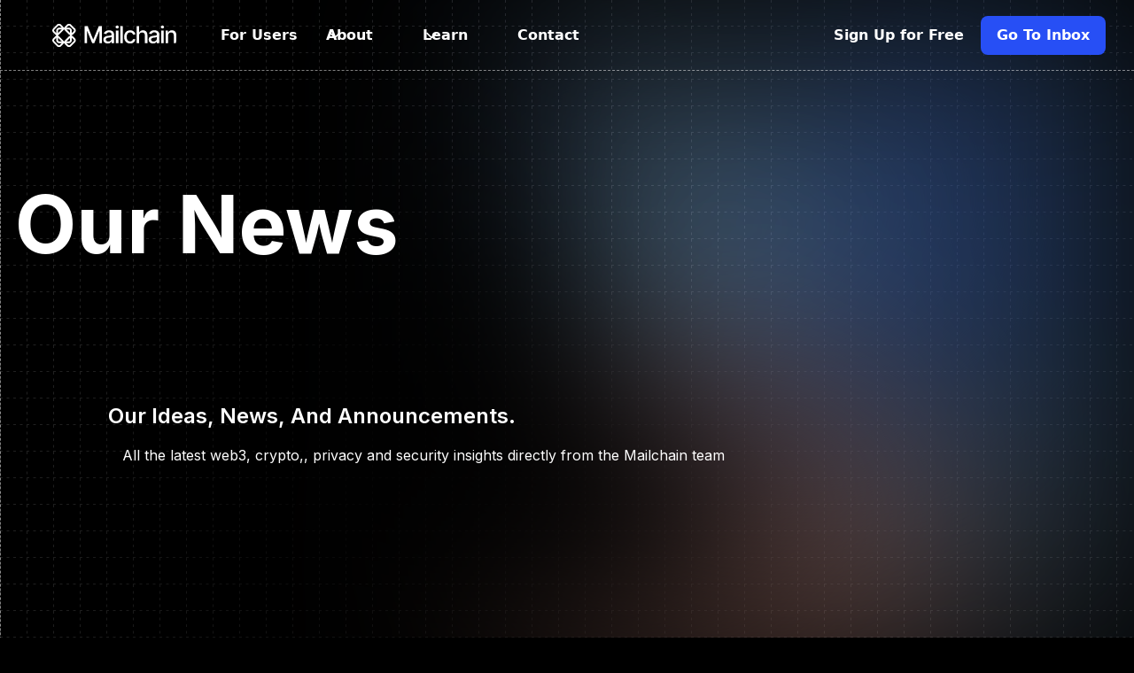

--- FILE ---
content_type: text/html; charset=utf-8
request_url: https://mailchain.com/news?d213ba15_page=2
body_size: 14209
content:
<!DOCTYPE html><!-- Last Published: Mon Jan 12 2026 15:15:29 GMT+0000 (Coordinated Universal Time) --><html data-wf-domain="mailchain.com" data-wf-page="64aca6075f93c078884a3814" data-wf-site="6193af32c4bb83588771612b"><head><meta charset="utf-8"/><title>Mailchain News</title><meta content="Find out about our latest ideas, news &amp; announcements" name="description"/><meta content="Mailchain News" property="og:title"/><meta content="Find out about our latest ideas, news &amp; announcements" property="og:description"/><meta content="Mailchain News" property="twitter:title"/><meta content="Find out about our latest ideas, news &amp; announcements" property="twitter:description"/><meta property="og:type" content="website"/><meta content="summary_large_image" name="twitter:card"/><meta content="width=device-width, initial-scale=1" name="viewport"/><link href="https://cdn.prod.website-files.com/6193af32c4bb83588771612b/css/mailchain-landing.webflow.shared.d10a25cea.min.css" rel="stylesheet" type="text/css" integrity="sha384-0Qolzq9Q7eFbtcqaYD/M+2+T/FbWNbWvLEMXv7v1NTPiTlgoOIFP4Y8L2KG+fB8g" crossorigin="anonymous"/><link href="https://fonts.googleapis.com" rel="preconnect"/><link href="https://fonts.gstatic.com" rel="preconnect" crossorigin="anonymous"/><script src="https://ajax.googleapis.com/ajax/libs/webfont/1.6.26/webfont.js" type="text/javascript"></script><script type="text/javascript">WebFont.load({  google: {    families: ["Montserrat:100,100italic,200,200italic,300,300italic,400,400italic,500,500italic,600,600italic,700,700italic,800,800italic,900,900italic","Inter:100,200,300,regular,500,600,700,800,900","Source Code Pro:200,300,regular,500,600,700,800,900,200italic,300italic,italic,500italic,600italic,700italic,800italic,900italic"]  }});</script><script type="text/javascript">!function(o,c){var n=c.documentElement,t=" w-mod-";n.className+=t+"js",("ontouchstart"in o||o.DocumentTouch&&c instanceof DocumentTouch)&&(n.className+=t+"touch")}(window,document);</script><link href="https://cdn.prod.website-files.com/6193af32c4bb83588771612b/64ac9a6e88bf09be8892e1e4_ico-mailchain.png" rel="shortcut icon" type="image/x-icon"/><link href="https://cdn.prod.website-files.com/6193af32c4bb83588771612b/6319af33f8ea5f14181cb4dd_mailchain_webclip.png" rel="apple-touch-icon"/><link href="https://mailchain.com/news" rel="canonical"/><script src="https://www.google.com/recaptcha/api.js" type="text/javascript"></script><style>
  .mc-gradient-div {
    background: radial-gradient(90.28% 246.76% at 73.47% 35.25%, #F87247 0%, #274FF5 100%) !important;
    border-radius: 20px !important;
  }
  .app-button:active {
    transform: translatey(2px);
    transition: all .01s !important;
    display: inline-block !important;
  }
</style>

<script src="https://coffee-energized.mailchain.com/script.js" data-site="OJWMUCIZ" defer></script>

<!-- / Fathom -->
                            </head><body class="body-dark"><div class="section-ultra-gradients is-first"><div class="line-horz"></div><div data-w-id="95d25075-fcce-6550-5a5e-d3864e458e47" class="ultra-gradient-wrapper"><div class="main-shapes-wrapper"><div style="-webkit-transform:translate3d(0vw, 0, 0) scale3d(1, 1, 1) rotateX(0) rotateY(0) rotateZ(-180deg) skew(0, 0);-moz-transform:translate3d(0vw, 0, 0) scale3d(1, 1, 1) rotateX(0) rotateY(0) rotateZ(-180deg) skew(0, 0);-ms-transform:translate3d(0vw, 0, 0) scale3d(1, 1, 1) rotateX(0) rotateY(0) rotateZ(-180deg) skew(0, 0);transform:translate3d(0vw, 0, 0) scale3d(1, 1, 1) rotateX(0) rotateY(0) rotateZ(-180deg) skew(0, 0)" class="shape-3"></div><div style="-webkit-transform:translate3d(0vw, 0, 0) scale3d(1, 1, 1) rotateX(0) rotateY(0) rotateZ(-180deg) skew(0, 0);-moz-transform:translate3d(0vw, 0, 0) scale3d(1, 1, 1) rotateX(0) rotateY(0) rotateZ(-180deg) skew(0, 0);-ms-transform:translate3d(0vw, 0, 0) scale3d(1, 1, 1) rotateX(0) rotateY(0) rotateZ(-180deg) skew(0, 0);transform:translate3d(0vw, 0, 0) scale3d(1, 1, 1) rotateX(0) rotateY(0) rotateZ(-180deg) skew(0, 0)" class="shape-2"></div><div style="-webkit-transform:translate3d(0vw, 0vh, 0) scale3d(1, 1, 1) rotateX(0) rotateY(0) rotateZ(0deg) skew(0, 0);-moz-transform:translate3d(0vw, 0vh, 0) scale3d(1, 1, 1) rotateX(0) rotateY(0) rotateZ(0deg) skew(0, 0);-ms-transform:translate3d(0vw, 0vh, 0) scale3d(1, 1, 1) rotateX(0) rotateY(0) rotateZ(0deg) skew(0, 0);transform:translate3d(0vw, 0vh, 0) scale3d(1, 1, 1) rotateX(0) rotateY(0) rotateZ(0deg) skew(0, 0)" class="shape-1"></div><div style="-webkit-transform:translate3d(0vw, 0vh, 0) scale3d(1, 1, 1) rotateX(0) rotateY(0) rotateZ(0deg) skew(0, 0);-moz-transform:translate3d(0vw, 0vh, 0) scale3d(1, 1, 1) rotateX(0) rotateY(0) rotateZ(0deg) skew(0, 0);-ms-transform:translate3d(0vw, 0vh, 0) scale3d(1, 1, 1) rotateX(0) rotateY(0) rotateZ(0deg) skew(0, 0);transform:translate3d(0vw, 0vh, 0) scale3d(1, 1, 1) rotateX(0) rotateY(0) rotateZ(0deg) skew(0, 0)" class="shape-4"></div><div style="-webkit-transform:translate3d(0vw, 0, 0) scale3d(1, 1, 1) rotateX(0) rotateY(0) rotateZ(-180deg) skew(0, 0);-moz-transform:translate3d(0vw, 0, 0) scale3d(1, 1, 1) rotateX(0) rotateY(0) rotateZ(-180deg) skew(0, 0);-ms-transform:translate3d(0vw, 0, 0) scale3d(1, 1, 1) rotateX(0) rotateY(0) rotateZ(-180deg) skew(0, 0);transform:translate3d(0vw, 0, 0) scale3d(1, 1, 1) rotateX(0) rotateY(0) rotateZ(-180deg) skew(0, 0)" class="shape-5"></div></div><div class="blending-group-wrapper"><div class="blend-1"></div><div class="blend-2"></div><div class="blend-3"></div><div class="blend-4"></div><div class="blend-5"></div><div class="blend-6"></div></div></div><div class="gradient-intro-wrapper"><div class="central-wrapper-dark"><div data-w-id="b50c8ae3-82d1-c48c-a636-7ae2775f2972" data-animation="default" data-collapse="medium" data-duration="400" data-easing="ease" data-easing2="ease" role="banner" class="uui-navbar07_component w-nav"><div class="uui-navbar07_container"><a href="/" class="uui-navbar07_logo-link w-nav-brand"><div class="uui-logo_component"><div class="uui-logo_logomark"><img src="https://cdn.prod.website-files.com/6193af32c4bb83588771612b/649eaff557bee709f4008ec7_Vectors-Wrapper.svg" loading="eager" height="" alt="Untitled UI logomark" class="uui-styleguide_logomark-bg"/></div><img src="https://cdn.prod.website-files.com/6193af32c4bb83588771612b/649b0eb4a20fa0c7de37e79a_untitled-ui-logo.png" loading="lazy" alt="Logo" class="uui-logo_image"/></div></a><nav role="navigation" class="uui-navbar07_menu w-nav-menu"><div class="uui-navbar07_menu-left"><a href="/for-users" class="uui-navbar07_link w-nav-link">For Users</a><div data-hover="true" data-delay="300" data-w-id="b50c8ae3-82d1-c48c-a636-7ae2775f297d" class="uui-navbar07_menu-dropdown w-dropdown"><div class="uui-navbar07_dropdown-toggle w-dropdown-toggle"><div class="uui-dropdown-icon w-embed"><svg width="20" height="20" viewBox="0 0 20 20" fill="none" xmlns="http://www.w3.org/2000/svg">
<path d="M5 7.5L10 12.5L15 7.5" stroke="currentColor" stroke-width="1.67" stroke-linecap="round" stroke-linejoin="round"/>
</svg></div><div>About</div></div><nav class="uui-navbar07_dropdown-list w-dropdown-list"><div class="uui-navbar07_dropdown-link-list"><a href="/articles/why-we-built-mailchain" class="uui-navbar07_dropdown-link w-inline-block"><div class="uui-navbar07_icon-wrapper"><div class="uui-icon-1x1-xsmall-2 w-embed"><svg xmlns="http://www.w3.org/2000/svg" width="25" height="25" fill="currentColor" class="bi bi-question-circle" viewBox="0 0 16 16" id="IconChangeColor"> <path d="M8 15A7 7 0 1 1 8 1a7 7 0 0 1 0 14zm0 1A8 8 0 1 0 8 0a8 8 0 0 0 0 16z" id="mainIconPathAttribute" fill="#ffffff"></path> <path d="M5.255 5.786a.237.237 0 0 0 .241.247h.825c.138 0 .248-.113.266-.25.09-.656.54-1.134 1.342-1.134.686 0 1.314.343 1.314 1.168 0 .635-.374.927-.965 1.371-.673.489-1.206 1.06-1.168 1.987l.003.217a.25.25 0 0 0 .25.246h.811a.25.25 0 0 0 .25-.25v-.105c0-.718.273-.927 1.01-1.486.609-.463 1.244-.977 1.244-2.056 0-1.511-1.276-2.241-2.673-2.241-1.267 0-2.655.59-2.75 2.286zm1.557 5.763c0 .533.425.927 1.01.927.609 0 1.028-.394 1.028-.927 0-.552-.42-.94-1.029-.94-.584 0-1.009.388-1.009.94z" id="mainIconPathAttribute" fill="#ffffff"></path> </svg></div></div><div class="uui-navbar07_item-right"><div class="uui-navbar07_item-heading">Why we built Mailchain</div><div class="uui-text-size-small-3">Discover why we are building a better communication standard for everyone.</div></div></a><a href="/what-is-web3-email" class="uui-navbar07_dropdown-link w-inline-block"><div class="uui-navbar07_icon-wrapper"><div class="uui-icon-1x1-xsmall-2 w-embed"><svg xmlns="http://www.w3.org/2000/svg" width="25" height="25" fill="currentColor" class="bi bi-envelope" viewBox="0 0 16 16" id="IconChangeColor"> <path d="M0 4a2 2 0 0 1 2-2h12a2 2 0 0 1 2 2v8a2 2 0 0 1-2 2H2a2 2 0 0 1-2-2V4Zm2-1a1 1 0 0 0-1 1v.217l7 4.2 7-4.2V4a1 1 0 0 0-1-1H2Zm13 2.383-4.708 2.825L15 11.105V5.383Zm-.034 6.876-5.64-3.471L8 9.583l-1.326-.795-5.64 3.47A1 1 0 0 0 2 13h12a1 1 0 0 0 .966-.741ZM1 11.105l4.708-2.897L1 5.383v5.722Z" id="mainIconPathAttribute" fill="#ffffff"></path> </svg></div></div><div class="uui-navbar07_item-right"><div class="uui-navbar07_item-heading">What is Web3 Email?</div><div class="uui-text-size-small-3">Find out all about this amazing new tech and what it means for you.</div></div></a><a href="/about" class="uui-navbar07_dropdown-link w-inline-block"><div class="uui-navbar07_icon-wrapper"><div class="uui-icon-1x1-xsmall-2 w-embed"><svg xmlns="http://www.w3.org/2000/svg" width="25" height="25" fill="currentColor" class="bi bi-emoji-smile" viewBox="0 0 16 16" id="IconChangeColor"> <path d="M8 15A7 7 0 1 1 8 1a7 7 0 0 1 0 14zm0 1A8 8 0 1 0 8 0a8 8 0 0 0 0 16z" id="mainIconPathAttribute" fill="#ffffff"></path> <path d="M4.285 9.567a.5.5 0 0 1 .683.183A3.498 3.498 0 0 0 8 11.5a3.498 3.498 0 0 0 3.032-1.75.5.5 0 1 1 .866.5A4.498 4.498 0 0 1 8 12.5a4.498 4.498 0 0 1-3.898-2.25.5.5 0 0 1 .183-.683zM7 6.5C7 7.328 6.552 8 6 8s-1-.672-1-1.5S5.448 5 6 5s1 .672 1 1.5zm4 0c0 .828-.448 1.5-1 1.5s-1-.672-1-1.5S9.448 5 10 5s1 .672 1 1.5z" id="mainIconPathAttribute" fill="#ffffff"></path> </svg></div></div><div class="uui-navbar07_item-right"><div class="uui-navbar07_item-heading">About Us</div><div class="uui-text-size-small-3">Let us tell you a bit about ourselves.</div></div></a><a href="/team" class="uui-navbar07_dropdown-link w-inline-block"><div class="uui-navbar07_icon-wrapper"><div class="uui-icon-1x1-xsmall-2 w-embed"><svg xmlns="http://www.w3.org/2000/svg" width="25" height="25" fill="currentColor" class="bi bi-people" viewBox="0 0 16 16" id="IconChangeColor"> <path d="M15 14s1 0 1-1-1-4-5-4-5 3-5 4 1 1 1 1h8zm-7.978-1A.261.261 0 0 1 7 12.996c.001-.264.167-1.03.76-1.72C8.312 10.629 9.282 10 11 10c1.717 0 2.687.63 3.24 1.276.593.69.758 1.457.76 1.72l-.008.002a.274.274 0 0 1-.014.002H7.022zM11 7a2 2 0 1 0 0-4 2 2 0 0 0 0 4zm3-2a3 3 0 1 1-6 0 3 3 0 0 1 6 0zM6.936 9.28a5.88 5.88 0 0 0-1.23-.247A7.35 7.35 0 0 0 5 9c-4 0-5 3-5 4 0 .667.333 1 1 1h4.216A2.238 2.238 0 0 1 5 13c0-1.01.377-2.042 1.09-2.904.243-.294.526-.569.846-.816zM4.92 10A5.493 5.493 0 0 0 4 13H1c0-.26.164-1.03.76-1.724.545-.636 1.492-1.256 3.16-1.275zM1.5 5.5a3 3 0 1 1 6 0 3 3 0 0 1-6 0zm3-2a2 2 0 1 0 0 4 2 2 0 0 0 0-4z" id="mainIconPathAttribute" fill="#ffffff"></path> </svg></div></div><div class="uui-navbar07_item-right"><div class="uui-navbar07_item-heading">Meet the Team</div><div class="uui-text-size-small-3">Find out a little more about the people behind Mailchain.</div></div></a><a href="/careers" class="uui-navbar07_dropdown-link w-inline-block"><div class="uui-navbar07_icon-wrapper"><div class="uui-icon-1x1-xsmall-2 w-embed"><svg xmlns="http://www.w3.org/2000/svg" width="25" height="25" fill="currentColor" class="bi bi-briefcase" viewBox="0 0 16 16" id="IconChangeColor"> <path d="M6.5 1A1.5 1.5 0 0 0 5 2.5V3H1.5A1.5 1.5 0 0 0 0 4.5v8A1.5 1.5 0 0 0 1.5 14h13a1.5 1.5 0 0 0 1.5-1.5v-8A1.5 1.5 0 0 0 14.5 3H11v-.5A1.5 1.5 0 0 0 9.5 1h-3zm0 1h3a.5.5 0 0 1 .5.5V3H6v-.5a.5.5 0 0 1 .5-.5zm1.886 6.914L15 7.151V12.5a.5.5 0 0 1-.5.5h-13a.5.5 0 0 1-.5-.5V7.15l6.614 1.764a1.5 1.5 0 0 0 .772 0zM1.5 4h13a.5.5 0 0 1 .5.5v1.616L8.129 7.948a.5.5 0 0 1-.258 0L1 6.116V4.5a.5.5 0 0 1 .5-.5z" id="mainIconPathAttribute" fill="#ffffff"></path> </svg></div></div><div class="uui-navbar07_item-right"><div class="uui-navbar07_item-heading">Careers</div><div class="uui-text-size-small-3">Want to help us change the world?</div></div></a></div></nav></div><div data-hover="true" data-delay="300" data-w-id="b50c8ae3-82d1-c48c-a636-7ae2775f29ac" class="uui-navbar07_menu-dropdown w-dropdown"><div class="uui-navbar07_dropdown-toggle w-dropdown-toggle"><div class="uui-dropdown-icon w-embed"><svg width="20" height="20" viewBox="0 0 20 20" fill="none" xmlns="http://www.w3.org/2000/svg">
<path d="M5 7.5L10 12.5L15 7.5" stroke="currentColor" stroke-width="1.67" stroke-linecap="round" stroke-linejoin="round"/>
</svg></div><div>Learn</div></div><nav class="uui-navbar07_dropdown-list w-dropdown-list"><div class="uui-navbar07_dropdown-link-list"><a href="/resources/learn" class="uui-navbar07_dropdown-link w-inline-block"><div class="uui-navbar07_icon-wrapper"><div class="uui-icon-1x1-xsmall-2 w-embed"><svg width="24" height="25" viewBox="0 0 24 25" fill="none" xmlns="http://www.w3.org/2000/svg">
<path d="M20 19.5V16.5H7C5.34315 16.5 4 17.8431 4 19.5M8.8 22.5H16.8C17.9201 22.5 18.4802 22.5 18.908 22.282C19.2843 22.0903 19.5903 21.7843 19.782 21.408C20 20.9802 20 20.4201 20 19.3V5.7C20 4.57989 20 4.01984 19.782 3.59202C19.5903 3.21569 19.2843 2.90973 18.908 2.71799C18.4802 2.5 17.9201 2.5 16.8 2.5H8.8C7.11984 2.5 6.27976 2.5 5.63803 2.82698C5.07354 3.1146 4.6146 3.57354 4.32698 4.13803C4 4.77976 4 5.61984 4 7.3V17.7C4 19.3802 4 20.2202 4.32698 20.862C4.6146 21.4265 5.07354 21.8854 5.63803 22.173C6.27976 22.5 7.11984 22.5 8.8 22.5Z" stroke="currentColor" stroke-width="2" stroke-linecap="round" stroke-linejoin="round"/>
</svg></div></div><div class="uui-navbar07_item-right"><div class="uui-navbar07_item-heading">Learn</div><div class="uui-text-size-small-3">The latest industry news, updates and info.</div></div></a><a href="/resources/guides" class="uui-navbar07_dropdown-link w-inline-block"><div class="uui-navbar07_icon-wrapper"><div class="uui-icon-1x1-xsmall-2 w-embed"><svg xmlns="http://www.w3.org/2000/svg" fill="none" viewBox="0 0 24 24" stroke-width="1.5" stroke="currentColor" class="w-6 h-6">
  <path stroke-linecap="round" stroke-linejoin="round" d="M12 6.042A8.967 8.967 0 0 0 6 3.75c-1.052 0-2.062.18-3 .512v14.25A8.987 8.987 0 0 1 6 18c2.305 0 4.408.867 6 2.292m0-14.25a8.966 8.966 0 0 1 6-2.292c1.052 0 2.062.18 3 .512v14.25A8.987 8.987 0 0 0 18 18a8.967 8.967 0 0 0-6 2.292m0-14.25v14.25" />
</svg></div></div><div class="uui-navbar07_item-right"><div class="uui-navbar07_item-heading">Guides</div><div class="uui-text-size-small-3">Read our industry specific guides to get started quickly</div></div></a><a href="/ecosystem" class="uui-navbar07_dropdown-link w-inline-block"><div class="uui-navbar07_icon-wrapper"><div class="uui-icon-1x1-xsmall-2 w-embed"><svg width="24" height="25" viewBox="0 0 24 25" fill="none" xmlns="http://www.w3.org/2000/svg">
<path d="M4.5 22.5V17.5M4.5 7.5V2.5M2 5H7M2 20H7M13 3.5L11.2658 8.00886C10.9838 8.74209 10.8428 9.10871 10.6235 9.41709C10.4292 9.6904 10.1904 9.92919 9.91709 10.1235C9.60871 10.3428 9.24209 10.4838 8.50886 10.7658L4 12.5L8.50886 14.2342C9.24209 14.5162 9.60871 14.6572 9.91709 14.8765C10.1904 15.0708 10.4292 15.3096 10.6235 15.5829C10.8428 15.8913 10.9838 16.2579 11.2658 16.9911L13 21.5L14.7342 16.9911C15.0162 16.2579 15.1572 15.8913 15.3765 15.5829C15.5708 15.3096 15.8096 15.0708 16.0829 14.8765C16.3913 14.6572 16.7579 14.5162 17.4911 14.2342L22 12.5L17.4911 10.7658C16.7579 10.4838 16.3913 10.3428 16.0829 10.1235C15.8096 9.92919 15.5708 9.6904 15.3765 9.41709C15.1572 9.10871 15.0162 8.74209 14.7342 8.00886L13 3.5Z" stroke="currentColor" stroke-width="2" stroke-linecap="round" stroke-linejoin="round"/>
</svg></div></div><div class="uui-navbar07_item-right"><div class="uui-navbar07_item-heading">Case Studies</div><div class="uui-text-size-small-3">Learn how our customers are making big changes.</div></div></a><a href="/resources/hack-pack" class="uui-navbar07_dropdown-link w-inline-block"><div class="uui-navbar07_icon-wrapper"><div class="uui-icon-1x1-xsmall-2 w-embed"><svg width="24" height="25" viewBox="0 0 24 25" fill="none" xmlns="http://www.w3.org/2000/svg">
<path d="M12 22.5C17.5228 22.5 22 18.0228 22 12.5C22 6.97715 17.5228 2.5 12 2.5C6.47715 2.5 2 6.97715 2 12.5C2 18.0228 6.47715 22.5 12 22.5Z" stroke="currentColor" stroke-width="2" stroke-linecap="round" stroke-linejoin="round"/>
<path d="M9.5 9.46533C9.5 8.98805 9.5 8.74941 9.59974 8.61618C9.68666 8.50007 9.81971 8.42744 9.96438 8.4171C10.1304 8.40525 10.3311 8.53429 10.7326 8.79239L15.4532 11.8271C15.8016 12.051 15.9758 12.163 16.0359 12.3054C16.0885 12.4298 16.0885 12.5702 16.0359 12.6946C15.9758 12.837 15.8016 12.949 15.4532 13.1729L10.7326 16.2076C10.3311 16.4657 10.1304 16.5948 9.96438 16.5829C9.81971 16.5726 9.68666 16.4999 9.59974 16.3838C9.5 16.2506 9.5 16.012 9.5 15.5347V9.46533Z" stroke="currentColor" stroke-width="2" stroke-linecap="round" stroke-linejoin="round"/>
</svg></div></div><div class="uui-navbar07_item-right"><div class="uui-navbar07_item-heading">Video tutorials</div><div class="uui-text-size-small-3">Get up and running on new features and techniques.</div></div></a><a href="https://docs.mailchain.com/" target="_blank" class="uui-navbar07_dropdown-link w-inline-block"><div class="uui-navbar07_icon-wrapper"><div class="uui-icon-1x1-xsmall-2 w-embed"><svg width="24" height="25" viewBox="0 0 24 25" fill="none" xmlns="http://www.w3.org/2000/svg">
<path d="M14 2.76953V6.90007C14 7.46012 14 7.74015 14.109 7.95406C14.2049 8.14222 14.3578 8.2952 14.546 8.39108C14.7599 8.50007 15.0399 8.50007 15.6 8.50007H19.7305M14 18L16.5 15.5L14 13M10 13L7.5 15.5L10 18M20 10.4882V17.7C20 19.3802 20 20.2202 19.673 20.862C19.3854 21.4265 18.9265 21.8854 18.362 22.173C17.7202 22.5 16.8802 22.5 15.2 22.5H8.8C7.11984 22.5 6.27976 22.5 5.63803 22.173C5.07354 21.8854 4.6146 21.4265 4.32698 20.862C4 20.2202 4 19.3802 4 17.7V7.3C4 5.61984 4 4.77976 4.32698 4.13803C4.6146 3.57354 5.07354 3.1146 5.63803 2.82698C6.27976 2.5 7.11984 2.5 8.8 2.5H12.0118C12.7455 2.5 13.1124 2.5 13.4577 2.58289C13.7638 2.65638 14.0564 2.77759 14.3249 2.94208C14.6276 3.1276 14.887 3.38703 15.4059 3.90589L18.5941 7.09411C19.113 7.61297 19.3724 7.8724 19.5579 8.17515C19.7224 8.44356 19.8436 8.7362 19.9171 9.0423C20 9.38757 20 9.75445 20 10.4882Z" stroke="currentColor" stroke-width="2" stroke-linecap="round" stroke-linejoin="round"/>
</svg></div></div><div class="uui-navbar07_item-right"><div class="uui-navbar07_item-heading">Documentation</div><div class="uui-text-size-small-3">Get under the hood with our extensive documentation.</div></div></a><a href="/papers/mailchain-whitepaper" class="uui-navbar07_dropdown-link w-inline-block"><div class="uui-navbar07_icon-wrapper"><div class="uui-icon-1x1-xsmall-2 w-embed"><svg xmlns="http://www.w3.org/2000/svg" width="25" height="25" fill="currentColor" class="bi bi-journal-text" viewBox="0 0 16 16" id="IconChangeColor"> <path d="M5 10.5a.5.5 0 0 1 .5-.5h2a.5.5 0 0 1 0 1h-2a.5.5 0 0 1-.5-.5zm0-2a.5.5 0 0 1 .5-.5h5a.5.5 0 0 1 0 1h-5a.5.5 0 0 1-.5-.5zm0-2a.5.5 0 0 1 .5-.5h5a.5.5 0 0 1 0 1h-5a.5.5 0 0 1-.5-.5zm0-2a.5.5 0 0 1 .5-.5h5a.5.5 0 0 1 0 1h-5a.5.5 0 0 1-.5-.5z" id="mainIconPathAttribute" fill="#ffffff"></path> <path d="M3 0h10a2 2 0 0 1 2 2v12a2 2 0 0 1-2 2H3a2 2 0 0 1-2-2v-1h1v1a1 1 0 0 0 1 1h10a1 1 0 0 0 1-1V2a1 1 0 0 0-1-1H3a1 1 0 0 0-1 1v1H1V2a2 2 0 0 1 2-2z" id="mainIconPathAttribute" fill="#ffffff"></path> <path d="M1 5v-.5a.5.5 0 0 1 1 0V5h.5a.5.5 0 0 1 0 1h-2a.5.5 0 0 1 0-1H1zm0 3v-.5a.5.5 0 0 1 1 0V8h.5a.5.5 0 0 1 0 1h-2a.5.5 0 0 1 0-1H1zm0 3v-.5a.5.5 0 0 1 1 0v.5h.5a.5.5 0 0 1 0 1h-2a.5.5 0 0 1 0-1H1z" id="mainIconPathAttribute" fill="#ffffff"></path> </svg></div></div><div class="uui-navbar07_item-right"><div class="uui-navbar07_item-heading">Whitepaper</div><div class="uui-text-size-small-3">Read all about the theory behind Mailchain</div></div></a></div></nav></div><a href="/contact" class="uui-navbar07_link w-nav-link">Contact</a></div><div class="uui-navbar07_menu-right"><div class="uui-navbar07_button-wrapper"><a href="#" class="uui-button-secondary-gray-3 show-tablet w-inline-block"><div>Sign Up for Free</div></a><a href="https://app.mailchain.com/register" target="_blank" class="uui-button-tertiary-gray hide-tablet w-inline-block"><div>Sign Up for Free</div></a><a href="https://app.mailchain.com/inbox" target="_blank" class="uui-button-4 w-inline-block"><div>Go To Inbox</div></a></div></div></nav><div class="uui-navbar07_menu-button w-nav-button"><div class="menu-icon_component"><div class="menu-icon_line-top"></div><div class="menu-icon_line-middle"><div class="menu-icon_line-middle-inner"></div></div><div class="menu-icon_line-bottom"></div></div></div></div></div><div class="section cc-home-wrap"><div class="headline">Our News<br/></div></div><div class="section"><div class="columns-3 w-row"><div class="column-6 w-col w-col-10"><div class="blog-container"><div class="section-heading-wrap"><h2 class="mc-heading">Our Ideas, News, And Announcements.</h2><p class="paragraph-2">All the latest web3, crypto,, privacy and security insights directly from the Mailchain team</p></div><div class="w-dyn-list"><div role="list" class="blog-list-wrap w-dyn-items"><div role="listitem" class="blog-item w-dyn-item"><div class="blog-summary-wrap"><a href="/post/mailchain-huddle01-web3-business-communication-integration" class="link-block blog-image-link w-inline-block"><div class="blog-image-wrapper"><img src="https://cdn.prod.website-files.com/6193af33c4bb83aca7716144/655293e5ba06dc0620af1e70_Huddle01%20-%20X%20Post.png" loading="lazy" alt="" sizes="(max-width: 479px) 100vw, (max-width: 767px) 81vw, (max-width: 991px) 21vw, (max-width: 1439px) 26vw, 340.171875px" srcset="https://cdn.prod.website-files.com/6193af33c4bb83aca7716144/655293e5ba06dc0620af1e70_Huddle01%20-%20X%20Post-p-500.png 500w, https://cdn.prod.website-files.com/6193af33c4bb83aca7716144/655293e5ba06dc0620af1e70_Huddle01%20-%20X%20Post-p-800.png 800w, https://cdn.prod.website-files.com/6193af33c4bb83aca7716144/655293e5ba06dc0620af1e70_Huddle01%20-%20X%20Post-p-1080.png 1080w, https://cdn.prod.website-files.com/6193af33c4bb83aca7716144/655293e5ba06dc0620af1e70_Huddle01%20-%20X%20Post-p-1600.png 1600w, https://cdn.prod.website-files.com/6193af33c4bb83aca7716144/655293e5ba06dc0620af1e70_Huddle01%20-%20X%20Post.png 1800w" class="blog-image"/></div></a><a href="/post/mailchain-huddle01-web3-business-communication-integration" class="blog-heading-link">Mailchain x Huddle01: Web3 Business Communication Is Here</a><div class="mc-paragraph-normal-light">Users can now create, schedule, send and join Huddle01 meetings and streams, using their preferred Web3 identities, directly from Mailchain&#x27;s unified, multiwallet web3 inbox. </div><div class="label cc-blog-date">December 20, 2023</div></div></div><div role="listitem" class="blog-item w-dyn-item"><div class="blog-summary-wrap"><a href="/post/community-layer-spotlight-5-adrienne-shulman" class="link-block blog-image-link w-inline-block"><div class="blog-image-wrapper"><img src="https://cdn.prod.website-files.com/6193af33c4bb83aca7716144/6569d035d02b489bd6ed1597_The%20Community%20Layer%20-%20Adrienne%20Shulman.png" loading="lazy" alt="" sizes="(max-width: 479px) 100vw, (max-width: 767px) 81vw, (max-width: 991px) 21vw, (max-width: 1439px) 26vw, 340.171875px" srcset="https://cdn.prod.website-files.com/6193af33c4bb83aca7716144/6569d035d02b489bd6ed1597_The%20Community%20Layer%20-%20Adrienne%20Shulman-p-500.png 500w, https://cdn.prod.website-files.com/6193af33c4bb83aca7716144/6569d035d02b489bd6ed1597_The%20Community%20Layer%20-%20Adrienne%20Shulman-p-800.png 800w, https://cdn.prod.website-files.com/6193af33c4bb83aca7716144/6569d035d02b489bd6ed1597_The%20Community%20Layer%20-%20Adrienne%20Shulman-p-1080.png 1080w, https://cdn.prod.website-files.com/6193af33c4bb83aca7716144/6569d035d02b489bd6ed1597_The%20Community%20Layer%20-%20Adrienne%20Shulman-p-1600.png 1600w, https://cdn.prod.website-files.com/6193af33c4bb83aca7716144/6569d035d02b489bd6ed1597_The%20Community%20Layer%20-%20Adrienne%20Shulman.png 1920w" class="blog-image"/></div></a><a href="/post/community-layer-spotlight-5-adrienne-shulman" class="blog-heading-link">Community Layer Spotlight 5: Adrienne Shulman</a><div class="mc-paragraph-normal-light">In this Community Layer Spotlight we talk with Adrienne Shulman, Channel Lead for the FarcastHER channel on Warpcast and co-host of GM Farcaster with Nounish Prof, a news podcast that runs three times a week. </div><div class="label cc-blog-date">December 8, 2023</div></div></div><div role="listitem" class="blog-item w-dyn-item"><div class="blog-summary-wrap"><a href="/post/community-layer-spotlight-4-jon-ruth" class="link-block blog-image-link w-inline-block"><div class="blog-image-wrapper"><img src="https://cdn.prod.website-files.com/6193af33c4bb83aca7716144/6560b6438fd900faf613447c_The%20Community%20Layer%20-%20Jon%20Ruth.png" loading="lazy" alt="" class="blog-image"/></div></a><a href="/post/community-layer-spotlight-4-jon-ruth" class="blog-heading-link">Community Layer Spotlight 4: Jon Ruth</a><div class="mc-paragraph-normal-light">In this Community Layer Spotlight we talk with Jon Ruth, a prominent member of the Gitcoin community and a brilliant community builder.</div><div class="label cc-blog-date">November 24, 2023</div></div></div><div role="listitem" class="blog-item w-dyn-item"><div class="blog-summary-wrap"><a href="/post/mailchain-pikespeak-reffinance-turning-insight-into-action" class="link-block blog-image-link w-inline-block"><div class="blog-image-wrapper"><img src="https://cdn.prod.website-files.com/6193af33c4bb83aca7716144/655df8d5dc7f008548df59e7_Ref%20Finance%20x%20Mailchain-1.png" loading="lazy" alt="" sizes="(max-width: 479px) 100vw, (max-width: 767px) 81vw, (max-width: 991px) 21vw, (max-width: 1439px) 26vw, 340.171875px" srcset="https://cdn.prod.website-files.com/6193af33c4bb83aca7716144/655df8d5dc7f008548df59e7_Ref%20Finance%20x%20Mailchain-1-p-500.png 500w, https://cdn.prod.website-files.com/6193af33c4bb83aca7716144/655df8d5dc7f008548df59e7_Ref%20Finance%20x%20Mailchain-1-p-800.png 800w, https://cdn.prod.website-files.com/6193af33c4bb83aca7716144/655df8d5dc7f008548df59e7_Ref%20Finance%20x%20Mailchain-1-p-1080.png 1080w, https://cdn.prod.website-files.com/6193af33c4bb83aca7716144/655df8d5dc7f008548df59e7_Ref%20Finance%20x%20Mailchain-1-p-1600.png 1600w, https://cdn.prod.website-files.com/6193af33c4bb83aca7716144/655df8d5dc7f008548df59e7_Ref%20Finance%20x%20Mailchain-1.png 1800w" class="blog-image"/></div></a><a href="/post/mailchain-pikespeak-reffinance-turning-insight-into-action" class="blog-heading-link">Mailchain x Pikespeak x Ref.finance: Turning Insight Into Action</a><div class="mc-paragraph-normal-light">Announcing The Drop by Pikespeak. NEAR projects can turn insight into action, with customized communication to subgroups of their users directly through web3 email. </div><div class="label cc-blog-date">November 22, 2023</div></div></div><div role="listitem" class="blog-item w-dyn-item"><div class="blog-summary-wrap"><a href="/post/community-layer-spotlight-3-elizabeth-mcfaul" class="link-block blog-image-link w-inline-block"><div class="blog-image-wrapper"><img src="https://cdn.prod.website-files.com/6193af33c4bb83aca7716144/6539664b2699a450e55d96ba_The%20Community%20Layer%20-%20Elizabeth%20McFaul.png" loading="lazy" alt="" sizes="(max-width: 479px) 100vw, (max-width: 767px) 81vw, (max-width: 991px) 21vw, (max-width: 1439px) 26vw, 340.171875px" srcset="https://cdn.prod.website-files.com/6193af33c4bb83aca7716144/6539664b2699a450e55d96ba_The%20Community%20Layer%20-%20Elizabeth%20McFaul-p-500.png 500w, https://cdn.prod.website-files.com/6193af33c4bb83aca7716144/6539664b2699a450e55d96ba_The%20Community%20Layer%20-%20Elizabeth%20McFaul-p-800.png 800w, https://cdn.prod.website-files.com/6193af33c4bb83aca7716144/6539664b2699a450e55d96ba_The%20Community%20Layer%20-%20Elizabeth%20McFaul-p-1080.png 1080w, https://cdn.prod.website-files.com/6193af33c4bb83aca7716144/6539664b2699a450e55d96ba_The%20Community%20Layer%20-%20Elizabeth%20McFaul-p-1600.png 1600w, https://cdn.prod.website-files.com/6193af33c4bb83aca7716144/6539664b2699a450e55d96ba_The%20Community%20Layer%20-%20Elizabeth%20McFaul.png 1920w" class="blog-image"/></div></a><a href="/post/community-layer-spotlight-3-elizabeth-mcfaul" class="blog-heading-link">Community Layer Spotlight 3: Elizabeth McFaul</a><div class="mc-paragraph-normal-light">In this Community Layer article we talk with Elizabeth McFaul, aka lagunacarta, a champion for web3 community builders and teams.</div><div class="label cc-blog-date">October 27, 2023</div></div></div><div role="listitem" class="blog-item w-dyn-item"><div class="blog-summary-wrap"><a href="/post/community-layer-spotlight-2-max-pete" class="link-block blog-image-link w-inline-block"><div class="blog-image-wrapper"><img src="https://cdn.prod.website-files.com/6193af33c4bb83aca7716144/652feae36c3ed12cccc23946_The%20Community%20Layer%20-%20max%20pete.png" loading="lazy" alt="" sizes="(max-width: 479px) 100vw, (max-width: 767px) 81vw, (max-width: 991px) 21vw, (max-width: 1439px) 26vw, 340.171875px" srcset="https://cdn.prod.website-files.com/6193af33c4bb83aca7716144/652feae36c3ed12cccc23946_The%20Community%20Layer%20-%20max%20pete-p-500.png 500w, https://cdn.prod.website-files.com/6193af33c4bb83aca7716144/652feae36c3ed12cccc23946_The%20Community%20Layer%20-%20max%20pete-p-800.png 800w, https://cdn.prod.website-files.com/6193af33c4bb83aca7716144/652feae36c3ed12cccc23946_The%20Community%20Layer%20-%20max%20pete-p-1080.png 1080w, https://cdn.prod.website-files.com/6193af33c4bb83aca7716144/652feae36c3ed12cccc23946_The%20Community%20Layer%20-%20max%20pete-p-1600.png 1600w, https://cdn.prod.website-files.com/6193af33c4bb83aca7716144/652feae36c3ed12cccc23946_The%20Community%20Layer%20-%20max%20pete.png 1920w" class="blog-image"/></div></a><a href="/post/community-layer-spotlight-2-max-pete" class="blog-heading-link">Community Layer Spotlight 2: Max Pete</a><div class="mc-paragraph-normal-light">In this Community Layer article we talk with Max Pete, recently awarded a Top Community Organizing Voice badge on LinkedIn for his exceptional content!</div><div class="label cc-blog-date">October 18, 2023</div></div></div><div role="listitem" class="blog-item w-dyn-item"><div class="blog-summary-wrap"><a href="/post/mailchain-x-solana-pioneering-the-future-of-web3-communication" class="link-block blog-image-link w-inline-block"><div class="blog-image-wrapper"><img src="https://cdn.prod.website-files.com/6193af33c4bb83aca7716144/652cf45a9595c7d0a598cfdb_Announcment%20X%20-%20Solana%20-%20Twitter%20post.png" loading="lazy" alt="" sizes="(max-width: 479px) 100vw, (max-width: 767px) 81vw, (max-width: 991px) 21vw, (max-width: 1439px) 26vw, 340.171875px" srcset="https://cdn.prod.website-files.com/6193af33c4bb83aca7716144/652cf45a9595c7d0a598cfdb_Announcment%20X%20-%20Solana%20-%20Twitter%20post-p-500.png 500w, https://cdn.prod.website-files.com/6193af33c4bb83aca7716144/652cf45a9595c7d0a598cfdb_Announcment%20X%20-%20Solana%20-%20Twitter%20post-p-800.png 800w, https://cdn.prod.website-files.com/6193af33c4bb83aca7716144/652cf45a9595c7d0a598cfdb_Announcment%20X%20-%20Solana%20-%20Twitter%20post-p-1080.png 1080w, https://cdn.prod.website-files.com/6193af33c4bb83aca7716144/652cf45a9595c7d0a598cfdb_Announcment%20X%20-%20Solana%20-%20Twitter%20post-p-1600.png 1600w, https://cdn.prod.website-files.com/6193af33c4bb83aca7716144/652cf45a9595c7d0a598cfdb_Announcment%20X%20-%20Solana%20-%20Twitter%20post-p-2000.png 2000w, https://cdn.prod.website-files.com/6193af33c4bb83aca7716144/652cf45a9595c7d0a598cfdb_Announcment%20X%20-%20Solana%20-%20Twitter%20post.png 2400w" class="blog-image"/></div></a><a href="/post/mailchain-x-solana-pioneering-the-future-of-web3-communication" class="blog-heading-link">Mailchain X Solana: Pioneering the Future of Web3 Communication</a><div class="mc-paragraph-normal-light">We&#x27;re so pleased to announce that we now support Solana! This also include .sol names👋 Welcome to web3 communication new frens</div><div class="label cc-blog-date">October 16, 2023</div></div></div><div role="listitem" class="blog-item w-dyn-item"><div class="blog-summary-wrap"><a href="/post/webfree-ep9b-ui-ux-in-web3" class="link-block blog-image-link w-inline-block"><div class="blog-image-wrapper"><img src="https://cdn.prod.website-files.com/6193af33c4bb83aca7716144/651e8781378edc9ce5a1e770_webfree%20-%20ep9B%20-%20UX%20UI%20Solutions.png" loading="lazy" alt="" class="blog-image"/></div></a><a href="/post/webfree-ep9b-ui-ux-in-web3" class="blog-heading-link">WebFREE EP9B: UI &amp; UX in web3</a><div class="mc-paragraph-normal-light">in the second part of this UI &amp; UX deep dive in web3, we talk with Mailchain&#x27;s own UX Designer Nathan and hear what he has to say about design in this space</div><div class="label cc-blog-date">October 6, 2023</div></div></div><div role="listitem" class="blog-item w-dyn-item"><div class="blog-summary-wrap"><a href="/post/dev-spotlight-ep10-alex-slobodnik-namestone-nftychat-ens-steward" class="link-block blog-image-link w-inline-block"><div class="blog-image-wrapper"><img src="https://cdn.prod.website-files.com/6193af33c4bb83aca7716144/6516c80acb3185a2ee65cbbc_Dev-Spotlight-Slobo-Namestone-ENS.png" loading="lazy" alt="" sizes="(max-width: 479px) 100vw, (max-width: 767px) 81vw, (max-width: 991px) 21vw, (max-width: 1439px) 26vw, 340.171875px" srcset="https://cdn.prod.website-files.com/6193af33c4bb83aca7716144/6516c80acb3185a2ee65cbbc_Dev-Spotlight-Slobo-Namestone-ENS-p-500.png 500w, https://cdn.prod.website-files.com/6193af33c4bb83aca7716144/6516c80acb3185a2ee65cbbc_Dev-Spotlight-Slobo-Namestone-ENS-p-800.png 800w, https://cdn.prod.website-files.com/6193af33c4bb83aca7716144/6516c80acb3185a2ee65cbbc_Dev-Spotlight-Slobo-Namestone-ENS-p-1080.png 1080w, https://cdn.prod.website-files.com/6193af33c4bb83aca7716144/6516c80acb3185a2ee65cbbc_Dev-Spotlight-Slobo-Namestone-ENS-p-1600.png 1600w, https://cdn.prod.website-files.com/6193af33c4bb83aca7716144/6516c80acb3185a2ee65cbbc_Dev-Spotlight-Slobo-Namestone-ENS.png 1920w" class="blog-image"/></div></a><a href="/post/dev-spotlight-ep10-alex-slobodnik-namestone-nftychat-ens-steward" class="blog-heading-link">Dev Spotlight EP10 - Alex Slobodnik - NameStone, NftyChat, ENS Steward</a><div class="mc-paragraph-normal-light">In this episode we talk with legendary builder slobo.eth about his role as an ENS steward, and as the creator of both NftyChat and NameStone!</div><div class="label cc-blog-date">September 29, 2023</div></div></div></div><div role="navigation" aria-label="List" class="w-pagination-wrapper"><a href="?5c889c48_page=1&amp;d213ba15_page=2" aria-label="Previous Page" class="w-pagination-previous"><svg class="w-pagination-previous-icon" height="12px" width="12px" xmlns="http://www.w3.org/2000/svg" viewBox="0 0 12 12" transform="translate(0, 1)"><path fill="none" stroke="currentColor" fill-rule="evenodd" d="M8 10L4 6l4-4"></path></svg><div class="w-inline-block">Previous</div></a><a href="?5c889c48_page=3&amp;d213ba15_page=2" aria-label="Next Page" class="w-pagination-next"><div class="w-inline-block">Next</div><svg class="w-pagination-next-icon" height="12px" width="12px" xmlns="http://www.w3.org/2000/svg" viewBox="0 0 12 12" transform="translate(0, 1)"><path fill="none" stroke="currentColor" fill-rule="evenodd" d="M4 2l4 4-4 4"></path></svg></a><link rel="prerender" href="?5c889c48_page=3&amp;d213ba15_page=2"/></div></div></div></div></div></div></div></div><div class="gradient-animation-custom-css w-embed"><style>
  .gradient-animation-shape {
    -webkit-backface-visibility: hidden;
    -moz-backface-visibility: hidden;
    -webkit-transform: translate3d(0, 0, 0);
    -moz-transform: translate3d(0, 0, 0);
  }
</style></div></div><div class="footer-component-dark"><section class="footer-dark"><div class="central-wrapper-dark-footer"><div class="footer-dark-inner"><div class="footer-nav-col1-dark"><div class="w-layout-vflex footer-brand-dark"><a href="/for-users" class="w-inline-block"><img src="https://cdn.prod.website-files.com/6193af32c4bb83588771612b/649eaff557bee709f4008ec7_Vectors-Wrapper.svg" loading="lazy" alt=""/></a><div class="footer-tagline-dark">The communication layer for web3.</div><div class="w-layout-grid uui-footer04_social-list"><a href="https://twitter.com/Mailchain_xyz" target="_blank" class="uui-footer04_social-link w-inline-block"><div class="uui-footer04_social-icon w-embed"><svg width="24" height="24" viewBox="0 0 24 24" fill="none" xmlns="http://www.w3.org/2000/svg">
<path d="M7.55016 21.75C16.6045 21.75 21.5583 14.2467 21.5583 7.74186C21.5583 7.53092 21.5536 7.3153 21.5442 7.10436C22.5079 6.40746 23.3395 5.54425 24 4.5553C23.1025 4.9546 22.1496 5.21538 21.1739 5.32874C22.2013 4.71291 22.9705 3.74547 23.3391 2.60577C22.3726 3.17856 21.3156 3.58261 20.2134 3.80061C19.4708 3.01156 18.489 2.48912 17.4197 2.31405C16.3504 2.13899 15.2532 2.32105 14.2977 2.8321C13.3423 3.34314 12.5818 4.15471 12.1338 5.14131C11.6859 6.12792 11.5754 7.23462 11.8195 8.2903C9.86249 8.19209 7.94794 7.6837 6.19998 6.7981C4.45203 5.91249 2.90969 4.66944 1.67297 3.14952C1.0444 4.23324 0.852057 5.51565 1.13503 6.73609C1.418 7.95654 2.15506 9.02345 3.19641 9.71999C2.41463 9.69517 1.64998 9.48468 0.965625 9.10592V9.16686C0.964925 10.3041 1.3581 11.4066 2.07831 12.2868C2.79852 13.167 3.80132 13.7706 4.91625 13.995C4.19206 14.1931 3.43198 14.222 2.69484 14.0794C3.00945 15.0574 3.62157 15.9129 4.44577 16.5263C5.26997 17.1398 6.26512 17.4806 7.29234 17.5012C5.54842 18.8711 3.39417 19.6141 1.17656 19.6106C0.783287 19.61 0.390399 19.5859 0 19.5384C2.25286 20.9837 4.87353 21.7514 7.55016 21.75Z" fill="currentColor"/>
</svg></div></a><a href="https://www.linkedin.com/company/mailchain/" target="_blank" class="uui-footer04_social-link w-inline-block"><div class="uui-footer04_social-icon w-embed"><svg width="24" height="24" viewBox="0 0 24 24" fill="none" xmlns="http://www.w3.org/2000/svg">
<path d="M22.2234 0H1.77187C0.792187 0 0 0.773438 0 1.72969V22.2656C0 23.2219 0.792187 24 1.77187 24H22.2234C23.2031 24 24 23.2219 24 22.2703V1.72969C24 0.773438 23.2031 0 22.2234 0ZM7.12031 20.4516H3.55781V8.99531H7.12031V20.4516ZM5.33906 7.43438C4.19531 7.43438 3.27188 6.51094 3.27188 5.37187C3.27188 4.23281 4.19531 3.30937 5.33906 3.30937C6.47813 3.30937 7.40156 4.23281 7.40156 5.37187C7.40156 6.50625 6.47813 7.43438 5.33906 7.43438ZM20.4516 20.4516H16.8937V14.8828C16.8937 13.5562 16.8703 11.8453 15.0422 11.8453C13.1906 11.8453 12.9094 13.2937 12.9094 14.7891V20.4516H9.35625V8.99531H12.7687V10.5609H12.8156C13.2891 9.66094 14.4516 8.70938 16.1813 8.70938C19.7859 8.70938 20.4516 11.0813 20.4516 14.1656V20.4516Z" fill="currentColor"/>
</svg></div></a><a href="https://github.com/mailchain" target="_blank" class="uui-footer04_social-link w-inline-block"><div class="uui-footer04_social-icon w-embed"><svg xmlns="http://www.w3.org/2000/svg" width="24" height="24" fill="currentColor" viewBox="0 0 512 512"><path d="M256,32C132.3,32,32,134.9,32,261.7c0,101.5,64.2,187.5,153.2,217.9a17.56,17.56,0,0,0,3.8.4c8.3,0,11.5-6.1,11.5-11.4,0-5.5-.2-19.9-.3-39.1a102.4,102.4,0,0,1-22.6,2.7c-43.1,0-52.9-33.5-52.9-33.5-10.2-26.5-24.9-33.6-24.9-33.6-19.5-13.7-.1-14.1,1.4-14.1h.1c22.5,2,34.3,23.8,34.3,23.8,11.2,19.6,26.2,25.1,39.6,25.1a63,63,0,0,0,25.6-6c2-14.8,7.8-24.9,14.2-30.7-49.7-5.8-102-25.5-102-113.5,0-25.1,8.7-45.6,23-61.6-2.3-5.8-10-29.2,2.2-60.8a18.64,18.64,0,0,1,5-.5c8.1,0,26.4,3.1,56.6,24.1a208.21,208.21,0,0,1,112.2,0c30.2-21,48.5-24.1,56.6-24.1a18.64,18.64,0,0,1,5,.5c12.2,31.6,4.5,55,2.2,60.8,14.3,16.1,23,36.6,23,61.6,0,88.2-52.4,107.6-102.3,113.3,8,7.1,15.2,21.1,15.2,42.5,0,30.7-.3,55.5-.3,63,0,5.4,3.1,11.5,11.4,11.5a19.35,19.35,0,0,0,4-.4C415.9,449.2,480,363.1,480,261.7,480,134.9,379.7,32,256,32Z"/></svg></div></a><a href="https://lenster.xyz/u/mailchain" target="_blank" class="uui-footer04_social-link w-inline-block"><div class="uui-footer04_social-icon w-embed"><svg xmlns="http://www.w3.org/2000/svg" width="24" height="24" fill="currentColor" viewBox="0 0 48 65">
    <path d="M27.0645 39.9117C26.5296 39.9117 13.8343 39.8007 4.12313 30.0859C3.91751 29.8821 3.71736 29.6747 3.52084 29.4673C1.48654 27.3238 0.522155 24.7727 0.725949 22.0925C0.907908 19.727 1.99966 17.4361 3.79196 15.6384C5.58426 13.8406 7.8824 12.7525 10.246 12.5724C12.7225 12.3904 15.0898 13.1947 17.1296 14.9233C17.3497 12.2594 18.4488 10.0104 20.3339 8.39458C22.1334 6.84974 24.5189 6 27.0664 6C29.6138 6 31.9993 6.84974 33.7988 8.39458C35.6821 10.0122 36.783 12.2594 37.0031 14.9233C39.0429 13.1947 41.4102 12.3758 43.8866 12.5724C46.2521 12.7543 48.543 13.8461 50.3389 15.6384C52.1349 17.4307 53.2266 19.7288 53.4049 22.0925C53.6105 24.7727 52.6443 27.3238 50.6119 29.4709C50.4153 29.6783 50.2152 29.8858 50.0096 30.0896C40.2966 39.8007 27.6013 39.9117 27.0645 39.9117ZM10.9484 14.5612C8.74671 14.5612 6.67965 15.5856 5.20942 17.054C2.56737 19.6979 1.36645 24.2796 4.97651 28.0953C5.1609 28.2906 5.34892 28.4841 5.54059 28.6757C14.6713 37.8046 26.9444 37.9102 27.0664 37.9102C27.1883 37.9102 39.4869 37.7828 48.5939 28.6757C48.7868 28.4829 48.9748 28.2894 49.158 28.0953C52.7681 24.2742 51.5671 19.6979 48.9251 17.054C46.2831 14.4101 41.6995 13.2092 37.8784 16.8211C37.6831 17.0043 37.4896 17.1923 37.2979 17.3852C37.1505 17.5326 37.0068 17.6836 36.8648 17.8346L34.967 19.8471L35.0416 17.0849C35.0416 16.8739 35.0544 16.6646 35.0544 16.4517C35.0544 16.1788 35.0544 15.9059 35.0434 15.642C34.8979 10.3925 30.8092 7.99973 27.07 7.99973C23.3307 7.99973 19.2457 10.3907 19.0984 15.642C19.0984 15.9095 19.0874 16.1879 19.0874 16.4517C19.0874 16.6592 19.0874 16.863 19.0984 17.0686L19.173 19.8471L17.2733 17.8455C17.1296 17.6927 16.984 17.5398 16.8348 17.3888C16.6419 17.1959 16.4484 17.0079 16.2543 16.8247C14.553 15.2108 12.7061 14.5612 10.9484 14.5612Z" fill="#FFFFFF"></path>
    <path d="M25.7818 29.3107H24.3261C24.3261 27.1435 22.2154 25.3785 19.6243 25.3785C17.0332 25.3785 14.9225 27.1435 14.9225 29.3107H13.4668C13.4668 26.3393 16.2289 23.9229 19.6243 23.9229C23.0196 23.9229 25.7818 26.3393 25.7818 29.3107Z" fill="#FFFFFF"></path>
    <path d="M40.5826 29.2507H39.1269C39.1269 27.0836 37.018 25.3204 34.4251 25.3204C31.8322 25.3204 29.7233 27.0836 29.7233 29.2507H28.2676C28.2676 26.2812 31.0297 23.8647 34.4251 23.8647C37.8204 23.8647 40.5826 26.2812 40.5826 29.2507Z" fill="#FFFFFF"></path>
    <path d="M21.3004 29.3415C22.4571 29.3415 23.3948 28.4039 23.3948 27.2472C23.3948 26.0905 22.4571 25.1528 21.3004 25.1528C20.1437 25.1528 19.2061 26.0905 19.2061 27.2472C19.2061 28.4039 20.1437 29.3415 21.3004 29.3415Z" fill="#FFFFFF"></path>
    <path d="M36.0026 29.3415C37.1592 29.3415 38.0969 28.4039 38.0969 27.2472C38.0969 26.0905 37.1592 25.1528 36.0026 25.1528C34.8459 25.1528 33.9082 26.0905 33.9082 27.2472C33.9082 28.4039 34.8459 29.3415 36.0026 29.3415Z" fill="#FFFFFF"></path>
    <path d="M27.0593 34.662C25.3435 34.662 23.7531 33.7795 23.0107 32.4148L24.2845 31.7197C24.7776 32.6295 25.8639 33.2063 27.0557 33.2063C28.2475 33.2063 29.3356 32.6222 29.8269 31.7197L31.1006 32.4148C30.3655 33.7795 28.7807 34.662 27.0593 34.662Z" fill="#FFFFFF"></path>
    <path d="M53.1469 54.8398C49.4993 56.5478 45.3877 56.9958 41.4578 56.1135C38.205 55.3923 35.2188 53.7757 32.8366 51.4463C34.3447 52.0713 35.9624 52.3892 37.5948 52.3816C40.4174 52.3822 43.1703 51.5046 45.4718 49.8705L44.3037 48.2438C41.154 50.511 36.8215 51.0569 33.4025 49.5121C30.029 47.9927 28.1257 44.7411 28.0038 40.3322V38.9111H26.0022V39.1622V40.3213C25.8858 44.7356 23.9788 47.9909 20.6017 49.5121C17.1827 51.0533 12.8429 50.5147 9.70051 48.2384L8.53415 49.8651C10.8342 51.4998 13.5857 52.3786 16.4075 52.3797C18.04 52.3877 19.6577 52.0698 21.1657 51.4445C18.7842 53.7738 15.7986 55.3905 12.5463 56.1117C8.6165 56.9941 4.50486 56.5461 0.857295 54.838L0.00390625 56.6485C2.68265 57.9059 5.60593 58.5564 8.56508 58.5536C10.0519 58.5541 11.5342 58.39 12.9849 58.0641C17.4363 57.0759 21.4128 54.5879 24.2481 51.0169L24.2609 51.0005C24.9262 50.1277 25.5103 49.1958 26.0059 48.2165V58.5172H28.0074V48.2311C28.5022 49.2055 29.0845 50.1331 29.7469 51.0023L29.7597 51.0187C32.5947 54.5892 36.5705 57.0772 41.0211 58.066C42.4718 58.3918 43.9541 58.556 45.4409 58.5554C48.4007 58.5582 51.3245 57.9077 54.0039 56.6503L53.1469 54.8398Z" fill="#FFFFFF"></path>
</svg></div></a><a href="https://warpcast.com/mailchain" target="_blank" class="uui-footer04_social-link w-inline-block"><div class="uui-footer04_social-icon w-embed"><svg width="24" height="24" viewBox="0 0 1260 1260" fill="none" xmlns="http://www.w3.org/2000/svg">
<g clip-path="url(#clip0_1_2)">
<path d="M947.747 1259.61H311.861C139.901 1259.61 0 1119.72 0 947.752V311.871C0 139.907 139.901 0.00541362 311.861 0.00541362H947.747C1119.71 0.00541362 1259.61 139.907 1259.61 311.871V947.752C1259.61 1119.72 1119.71 1259.61 947.747 1259.61Z" fill="none"></path>
<path d="M826.513 398.633L764.404 631.889L702.093 398.633H558.697L495.789 633.607L433.087 398.633H269.764L421.528 914.36H562.431L629.807 674.876L697.181 914.36H838.388L989.819 398.633H826.513Z" fill="white"></path></g><defs><clipPath id="clip0_1_2">
<rect width="1259.61" height="1259.61" fill="black"></rect></clipPath></defs></svg></div></a></div></div></div><div class="footer-nav-col2-dark"><div class="w-layout-vflex footer-menu-list-dark"><div class="footer-nav-title-dark">Company</div><a href="/about" class="footer-link-block w-inline-block"><div class="footer-nav-item-dark">├── About Us</div></a><a href="/team" class="footer-link-block w-inline-block"><div class="footer-nav-item-dark">├── Team</div></a><a href="/press-kit" class="footer-link-block w-inline-block"><div class="footer-nav-item-dark">├── Press Kit</div></a><a href="/careers" class="footer-link-block w-inline-block"><div class="footer-nav-item-dark">└── Careers</div></a></div><div class="w-layout-vflex footer-menu-list-dark"><div class="footer-nav-title-dark">For Developers</div><a href="https://docs.mailchain.com/user/guides/" class="footer-link-block w-inline-block"><div class="footer-nav-item-dark">├── Integrations</div></a><a href="https://github.com/mailchain/mailchain-sdk-js" class="footer-link-block w-inline-block"><div class="footer-nav-item-dark">├── Open-Source SDK</div></a><a href="https://docs.mailchain.com/" class="footer-link-block w-inline-block"><div class="footer-nav-item-dark">├── Documentation</div></a><a href="https://github.com/mailchain" class="footer-link-block w-inline-block"><div class="footer-nav-item-dark">└── Github</div></a></div><div class="w-layout-vflex footer-menu-list-dark"><div class="footer-nav-title-dark">Connect</div><a href="/contact" class="footer-link-block w-inline-block"><div class="footer-nav-item-dark">├── Contact Us</div></a><a href="mailto:support@mailchain.com?subject=Mailchain%20Support%3A%20" class="footer-link-block w-inline-block"><div class="footer-nav-item-dark">├── Support</div></a><a href="mailto:support@mailchain.com?subject=Bug%20Report%3A%20" class="footer-link-block w-inline-block"><div class="footer-nav-item-dark">├── Report a bug</div></a><a href="mailto:support@mailchain.co?subject=Scam%20Report%3A" class="footer-link-block w-inline-block"><div class="footer-nav-item-dark">└── Report a scam</div></a></div><div class="w-layout-vflex footer-menu-list-dark"><div class="footer-nav-title-dark">Resources</div><a href="/resources/learn" class="footer-link-block w-inline-block"><div class="footer-nav-item-dark">├── Learn</div></a><a href="https://mailchain.com/learn/hack-pack" class="footer-link-block w-inline-block"><div class="footer-nav-item-dark">├── Hack Pack</div></a><a href="/resources/library" class="footer-link-block w-inline-block"><div class="footer-nav-item-dark">├── Resource Library</div></a><a href="/papers/mailchain-whitepaper" class="footer-link-block w-inline-block"><div class="footer-nav-item-dark">└── Whitepaper</div></a></div></div></div></div></section><section class="subfloor-dark"><div class="central-wrapper-dark-footer"><div class="subfloor-dark-inner"><div class="subfloor-col1-dark"><div>© 2026, Mailchain Limited. All rights reserved.</div></div><div class="subfloor-col2-dark"><a href="/cookies" class="w-inline-block"><div>Cookie Notice</div></a><a href="/terms" class="w-inline-block"><div>Privacy &amp; Terms of Service</div></a></div></div></div></section></div><script src="https://d3e54v103j8qbb.cloudfront.net/js/jquery-3.5.1.min.dc5e7f18c8.js?site=6193af32c4bb83588771612b" type="text/javascript" integrity="sha256-9/aliU8dGd2tb6OSsuzixeV4y/faTqgFtohetphbbj0=" crossorigin="anonymous"></script><script src="https://cdn.prod.website-files.com/6193af32c4bb83588771612b/js/webflow.schunk.36b8fb49256177c8.js" type="text/javascript" integrity="sha384-4abIlA5/v7XaW1HMXKBgnUuhnjBYJ/Z9C1OSg4OhmVw9O3QeHJ/qJqFBERCDPv7G" crossorigin="anonymous"></script><script src="https://cdn.prod.website-files.com/6193af32c4bb83588771612b/js/webflow.schunk.4a7baa9eccfae28e.js" type="text/javascript" integrity="sha384-dPf4vl7CCnKZbCPOc8O1SVJfQLN9FKta1o05vGqx2OPKzUJMJ73iU64GwGD+5OXm" crossorigin="anonymous"></script><script src="https://cdn.prod.website-files.com/6193af32c4bb83588771612b/js/webflow.88dc0362.9e92246850289987.js" type="text/javascript" integrity="sha384-UO/t8W1BtmR7iuZZCxSuIDMaca3KkkB9B1UVzCBabVLuM7Uyjm19pp9NqCtF3H79" crossorigin="anonymous"></script><script>
  window.addEventListener('load', (event) => {
    ev = document.getElementById('claim-your-web3-inbox-cta-footer')
    if (ev) {ev.addEventListener('click', () => {if (fathom){fathom.trackGoal('HGZ5ZBLP', 0);}})};
  });
  window.addEventListener('load', (event) => {
    ev = document.getElementById('claim-your-web3-inbox-cta-static')
    if (ev) {ev.addEventListener('click', () => {if (fathom){fathom.trackGoal('VSEEOIJZ', 0);}})};
  });
  window.addEventListener('load', (event) => {
    ev = document.getElementById('go-to-inbox')
    if (ev) {ev.addEventListener('click', () => {if (fathom){fathom.trackGoal('XMDMQ6DU', 0);}})};
  });
  window.addEventListener('load', (event) => {
    ev = document.getElementById('read-the-documentation')
    if (ev) {ev.addEventListener  ('click', () => {if (fathom){fathom.trackGoal('0LD93WZ2', 0);}})};
  });
  window.addEventListener('load', (event) => {
    ev = document.getElementById('wf-form-Whitepaper-Form')
    if (ev) {ev.addEventListener('submit', () => {if (fathom){fathom.trackGoal('64KFDHKD', 0);}})};
  });
</script></body></html>

--- FILE ---
content_type: text/css
request_url: https://cdn.prod.website-files.com/6193af32c4bb83588771612b/css/mailchain-landing.webflow.shared.d10a25cea.min.css
body_size: 33552
content:
html{-webkit-text-size-adjust:100%;-ms-text-size-adjust:100%;font-family:sans-serif}body{margin:0}article,aside,details,figcaption,figure,footer,header,hgroup,main,menu,nav,section,summary{display:block}audio,canvas,progress,video{vertical-align:baseline;display:inline-block}audio:not([controls]){height:0;display:none}[hidden],template{display:none}a{background-color:#0000}a:active,a:hover{outline:0}abbr[title]{border-bottom:1px dotted}b,strong{font-weight:700}dfn{font-style:italic}h1{margin:.67em 0;font-size:2em}mark{color:#000;background:#ff0}small{font-size:80%}sub,sup{vertical-align:baseline;font-size:75%;line-height:0;position:relative}sup{top:-.5em}sub{bottom:-.25em}img{border:0}svg:not(:root){overflow:hidden}hr{box-sizing:content-box;height:0}pre{overflow:auto}code,kbd,pre,samp{font-family:monospace;font-size:1em}button,input,optgroup,select,textarea{color:inherit;font:inherit;margin:0}button{overflow:visible}button,select{text-transform:none}button,html input[type=button],input[type=reset]{-webkit-appearance:button;cursor:pointer}button[disabled],html input[disabled]{cursor:default}button::-moz-focus-inner,input::-moz-focus-inner{border:0;padding:0}input{line-height:normal}input[type=checkbox],input[type=radio]{box-sizing:border-box;padding:0}input[type=number]::-webkit-inner-spin-button,input[type=number]::-webkit-outer-spin-button{height:auto}input[type=search]{-webkit-appearance:none}input[type=search]::-webkit-search-cancel-button,input[type=search]::-webkit-search-decoration{-webkit-appearance:none}legend{border:0;padding:0}textarea{overflow:auto}optgroup{font-weight:700}table{border-collapse:collapse;border-spacing:0}td,th{padding:0}@font-face{font-family:webflow-icons;src:url([data-uri])format("truetype");font-weight:400;font-style:normal}[class^=w-icon-],[class*=\ w-icon-]{speak:none;font-variant:normal;text-transform:none;-webkit-font-smoothing:antialiased;-moz-osx-font-smoothing:grayscale;font-style:normal;font-weight:400;line-height:1;font-family:webflow-icons!important}.w-icon-slider-right:before{content:""}.w-icon-slider-left:before{content:""}.w-icon-nav-menu:before{content:""}.w-icon-arrow-down:before,.w-icon-dropdown-toggle:before{content:""}.w-icon-file-upload-remove:before{content:""}.w-icon-file-upload-icon:before{content:""}*{box-sizing:border-box}html{height:100%}body{color:#333;background-color:#fff;min-height:100%;margin:0;font-family:Arial,sans-serif;font-size:14px;line-height:20px}img{vertical-align:middle;max-width:100%;display:inline-block}html.w-mod-touch *{background-attachment:scroll!important}.w-block{display:block}.w-inline-block{max-width:100%;display:inline-block}.w-clearfix:before,.w-clearfix:after{content:" ";grid-area:1/1/2/2;display:table}.w-clearfix:after{clear:both}.w-hidden{display:none}.w-button{color:#fff;line-height:inherit;cursor:pointer;background-color:#3898ec;border:0;border-radius:0;padding:9px 15px;text-decoration:none;display:inline-block}input.w-button{-webkit-appearance:button}html[data-w-dynpage] [data-w-cloak]{color:#0000!important}.w-code-block{margin:unset}pre.w-code-block code{all:inherit}.w-optimization{display:contents}.w-webflow-badge,.w-webflow-badge>img{box-sizing:unset;width:unset;height:unset;max-height:unset;max-width:unset;min-height:unset;min-width:unset;margin:unset;padding:unset;float:unset;clear:unset;border:unset;border-radius:unset;background:unset;background-image:unset;background-position:unset;background-size:unset;background-repeat:unset;background-origin:unset;background-clip:unset;background-attachment:unset;background-color:unset;box-shadow:unset;transform:unset;direction:unset;font-family:unset;font-weight:unset;color:unset;font-size:unset;line-height:unset;font-style:unset;font-variant:unset;text-align:unset;letter-spacing:unset;-webkit-text-decoration:unset;text-decoration:unset;text-indent:unset;text-transform:unset;list-style-type:unset;text-shadow:unset;vertical-align:unset;cursor:unset;white-space:unset;word-break:unset;word-spacing:unset;word-wrap:unset;transition:unset}.w-webflow-badge{white-space:nowrap;cursor:pointer;box-shadow:0 0 0 1px #0000001a,0 1px 3px #0000001a;visibility:visible!important;opacity:1!important;z-index:2147483647!important;color:#aaadb0!important;overflow:unset!important;background-color:#fff!important;border-radius:3px!important;width:auto!important;height:auto!important;margin:0!important;padding:6px!important;font-size:12px!important;line-height:14px!important;text-decoration:none!important;display:inline-block!important;position:fixed!important;inset:auto 12px 12px auto!important;transform:none!important}.w-webflow-badge>img{position:unset;visibility:unset!important;opacity:1!important;vertical-align:middle!important;display:inline-block!important}h1,h2,h3,h4,h5,h6{margin-bottom:10px;font-weight:700}h1{margin-top:20px;font-size:38px;line-height:44px}h2{margin-top:20px;font-size:32px;line-height:36px}h3{margin-top:20px;font-size:24px;line-height:30px}h4{margin-top:10px;font-size:18px;line-height:24px}h5{margin-top:10px;font-size:14px;line-height:20px}h6{margin-top:10px;font-size:12px;line-height:18px}p{margin-top:0;margin-bottom:10px}blockquote{border-left:5px solid #e2e2e2;margin:0 0 10px;padding:10px 20px;font-size:18px;line-height:22px}figure{margin:0 0 10px}figcaption{text-align:center;margin-top:5px}ul,ol{margin-top:0;margin-bottom:10px;padding-left:40px}.w-list-unstyled{padding-left:0;list-style:none}.w-embed:before,.w-embed:after{content:" ";grid-area:1/1/2/2;display:table}.w-embed:after{clear:both}.w-video{width:100%;padding:0;position:relative}.w-video iframe,.w-video object,.w-video embed{border:none;width:100%;height:100%;position:absolute;top:0;left:0}fieldset{border:0;margin:0;padding:0}button,[type=button],[type=reset]{cursor:pointer;-webkit-appearance:button;border:0}.w-form{margin:0 0 15px}.w-form-done{text-align:center;background-color:#ddd;padding:20px;display:none}.w-form-fail{background-color:#ffdede;margin-top:10px;padding:10px;display:none}label{margin-bottom:5px;font-weight:700;display:block}.w-input,.w-select{color:#333;vertical-align:middle;background-color:#fff;border:1px solid #ccc;width:100%;height:38px;margin-bottom:10px;padding:8px 12px;font-size:14px;line-height:1.42857;display:block}.w-input::placeholder,.w-select::placeholder{color:#999}.w-input:focus,.w-select:focus{border-color:#3898ec;outline:0}.w-input[disabled],.w-select[disabled],.w-input[readonly],.w-select[readonly],fieldset[disabled] .w-input,fieldset[disabled] .w-select{cursor:not-allowed}.w-input[disabled]:not(.w-input-disabled),.w-select[disabled]:not(.w-input-disabled),.w-input[readonly],.w-select[readonly],fieldset[disabled]:not(.w-input-disabled) .w-input,fieldset[disabled]:not(.w-input-disabled) .w-select{background-color:#eee}textarea.w-input,textarea.w-select{height:auto}.w-select{background-color:#f3f3f3}.w-select[multiple]{height:auto}.w-form-label{cursor:pointer;margin-bottom:0;font-weight:400;display:inline-block}.w-radio{margin-bottom:5px;padding-left:20px;display:block}.w-radio:before,.w-radio:after{content:" ";grid-area:1/1/2/2;display:table}.w-radio:after{clear:both}.w-radio-input{float:left;margin:3px 0 0 -20px;line-height:normal}.w-file-upload{margin-bottom:10px;display:block}.w-file-upload-input{opacity:0;z-index:-100;width:.1px;height:.1px;position:absolute;overflow:hidden}.w-file-upload-default,.w-file-upload-uploading,.w-file-upload-success{color:#333;display:inline-block}.w-file-upload-error{margin-top:10px;display:block}.w-file-upload-default.w-hidden,.w-file-upload-uploading.w-hidden,.w-file-upload-error.w-hidden,.w-file-upload-success.w-hidden{display:none}.w-file-upload-uploading-btn{cursor:pointer;background-color:#fafafa;border:1px solid #ccc;margin:0;padding:8px 12px;font-size:14px;font-weight:400;display:flex}.w-file-upload-file{background-color:#fafafa;border:1px solid #ccc;flex-grow:1;justify-content:space-between;margin:0;padding:8px 9px 8px 11px;display:flex}.w-file-upload-file-name{font-size:14px;font-weight:400;display:block}.w-file-remove-link{cursor:pointer;width:auto;height:auto;margin-top:3px;margin-left:10px;padding:3px;display:block}.w-icon-file-upload-remove{margin:auto;font-size:10px}.w-file-upload-error-msg{color:#ea384c;padding:2px 0;display:inline-block}.w-file-upload-info{padding:0 12px;line-height:38px;display:inline-block}.w-file-upload-label{cursor:pointer;background-color:#fafafa;border:1px solid #ccc;margin:0;padding:8px 12px;font-size:14px;font-weight:400;display:inline-block}.w-icon-file-upload-icon,.w-icon-file-upload-uploading{width:20px;margin-right:8px;display:inline-block}.w-icon-file-upload-uploading{height:20px}.w-container{max-width:940px;margin-left:auto;margin-right:auto}.w-container:before,.w-container:after{content:" ";grid-area:1/1/2/2;display:table}.w-container:after{clear:both}.w-container .w-row{margin-left:-10px;margin-right:-10px}.w-row:before,.w-row:after{content:" ";grid-area:1/1/2/2;display:table}.w-row:after{clear:both}.w-row .w-row{margin-left:0;margin-right:0}.w-col{float:left;width:100%;min-height:1px;padding-left:10px;padding-right:10px;position:relative}.w-col .w-col{padding-left:0;padding-right:0}.w-col-1{width:8.33333%}.w-col-2{width:16.6667%}.w-col-3{width:25%}.w-col-4{width:33.3333%}.w-col-5{width:41.6667%}.w-col-6{width:50%}.w-col-7{width:58.3333%}.w-col-8{width:66.6667%}.w-col-9{width:75%}.w-col-10{width:83.3333%}.w-col-11{width:91.6667%}.w-col-12{width:100%}.w-hidden-main{display:none!important}@media screen and (max-width:991px){.w-container{max-width:728px}.w-hidden-main{display:inherit!important}.w-hidden-medium{display:none!important}.w-col-medium-1{width:8.33333%}.w-col-medium-2{width:16.6667%}.w-col-medium-3{width:25%}.w-col-medium-4{width:33.3333%}.w-col-medium-5{width:41.6667%}.w-col-medium-6{width:50%}.w-col-medium-7{width:58.3333%}.w-col-medium-8{width:66.6667%}.w-col-medium-9{width:75%}.w-col-medium-10{width:83.3333%}.w-col-medium-11{width:91.6667%}.w-col-medium-12{width:100%}.w-col-stack{width:100%;left:auto;right:auto}}@media screen and (max-width:767px){.w-hidden-main,.w-hidden-medium{display:inherit!important}.w-hidden-small{display:none!important}.w-row,.w-container .w-row{margin-left:0;margin-right:0}.w-col{width:100%;left:auto;right:auto}.w-col-small-1{width:8.33333%}.w-col-small-2{width:16.6667%}.w-col-small-3{width:25%}.w-col-small-4{width:33.3333%}.w-col-small-5{width:41.6667%}.w-col-small-6{width:50%}.w-col-small-7{width:58.3333%}.w-col-small-8{width:66.6667%}.w-col-small-9{width:75%}.w-col-small-10{width:83.3333%}.w-col-small-11{width:91.6667%}.w-col-small-12{width:100%}}@media screen and (max-width:479px){.w-container{max-width:none}.w-hidden-main,.w-hidden-medium,.w-hidden-small{display:inherit!important}.w-hidden-tiny{display:none!important}.w-col{width:100%}.w-col-tiny-1{width:8.33333%}.w-col-tiny-2{width:16.6667%}.w-col-tiny-3{width:25%}.w-col-tiny-4{width:33.3333%}.w-col-tiny-5{width:41.6667%}.w-col-tiny-6{width:50%}.w-col-tiny-7{width:58.3333%}.w-col-tiny-8{width:66.6667%}.w-col-tiny-9{width:75%}.w-col-tiny-10{width:83.3333%}.w-col-tiny-11{width:91.6667%}.w-col-tiny-12{width:100%}}.w-widget{position:relative}.w-widget-map{width:100%;height:400px}.w-widget-map label{width:auto;display:inline}.w-widget-map img{max-width:inherit}.w-widget-map .gm-style-iw{text-align:center}.w-widget-map .gm-style-iw>button{display:none!important}.w-widget-twitter{overflow:hidden}.w-widget-twitter-count-shim{vertical-align:top;text-align:center;background:#fff;border:1px solid #758696;border-radius:3px;width:28px;height:20px;display:inline-block;position:relative}.w-widget-twitter-count-shim *{pointer-events:none;-webkit-user-select:none;user-select:none}.w-widget-twitter-count-shim .w-widget-twitter-count-inner{text-align:center;color:#999;font-family:serif;font-size:15px;line-height:12px;position:relative}.w-widget-twitter-count-shim .w-widget-twitter-count-clear{display:block;position:relative}.w-widget-twitter-count-shim.w--large{width:36px;height:28px}.w-widget-twitter-count-shim.w--large .w-widget-twitter-count-inner{font-size:18px;line-height:18px}.w-widget-twitter-count-shim:not(.w--vertical){margin-left:5px;margin-right:8px}.w-widget-twitter-count-shim:not(.w--vertical).w--large{margin-left:6px}.w-widget-twitter-count-shim:not(.w--vertical):before,.w-widget-twitter-count-shim:not(.w--vertical):after{content:" ";pointer-events:none;border:solid #0000;width:0;height:0;position:absolute;top:50%;left:0}.w-widget-twitter-count-shim:not(.w--vertical):before{border-width:4px;border-color:#75869600 #5d6c7b #75869600 #75869600;margin-top:-4px;margin-left:-9px}.w-widget-twitter-count-shim:not(.w--vertical).w--large:before{border-width:5px;margin-top:-5px;margin-left:-10px}.w-widget-twitter-count-shim:not(.w--vertical):after{border-width:4px;border-color:#fff0 #fff #fff0 #fff0;margin-top:-4px;margin-left:-8px}.w-widget-twitter-count-shim:not(.w--vertical).w--large:after{border-width:5px;margin-top:-5px;margin-left:-9px}.w-widget-twitter-count-shim.w--vertical{width:61px;height:33px;margin-bottom:8px}.w-widget-twitter-count-shim.w--vertical:before,.w-widget-twitter-count-shim.w--vertical:after{content:" ";pointer-events:none;border:solid #0000;width:0;height:0;position:absolute;top:100%;left:50%}.w-widget-twitter-count-shim.w--vertical:before{border-width:5px;border-color:#5d6c7b #75869600 #75869600;margin-left:-5px}.w-widget-twitter-count-shim.w--vertical:after{border-width:4px;border-color:#fff #fff0 #fff0;margin-left:-4px}.w-widget-twitter-count-shim.w--vertical .w-widget-twitter-count-inner{font-size:18px;line-height:22px}.w-widget-twitter-count-shim.w--vertical.w--large{width:76px}.w-background-video{color:#fff;height:500px;position:relative;overflow:hidden}.w-background-video>video{object-fit:cover;z-index:-100;background-position:50%;background-size:cover;width:100%;height:100%;margin:auto;position:absolute;inset:-100%}.w-background-video>video::-webkit-media-controls-start-playback-button{-webkit-appearance:none;display:none!important}.w-background-video--control{background-color:#0000;padding:0;position:absolute;bottom:1em;right:1em}.w-background-video--control>[hidden]{display:none!important}.w-slider{text-align:center;clear:both;-webkit-tap-highlight-color:#0000;tap-highlight-color:#0000;background:#ddd;height:300px;position:relative}.w-slider-mask{z-index:1;white-space:nowrap;height:100%;display:block;position:relative;left:0;right:0;overflow:hidden}.w-slide{vertical-align:top;white-space:normal;text-align:left;width:100%;height:100%;display:inline-block;position:relative}.w-slider-nav{z-index:2;text-align:center;-webkit-tap-highlight-color:#0000;tap-highlight-color:#0000;height:40px;margin:auto;padding-top:10px;position:absolute;inset:auto 0 0}.w-slider-nav.w-round>div{border-radius:100%}.w-slider-nav.w-num>div{font-size:inherit;line-height:inherit;width:auto;height:auto;padding:.2em .5em}.w-slider-nav.w-shadow>div{box-shadow:0 0 3px #3336}.w-slider-nav-invert{color:#fff}.w-slider-nav-invert>div{background-color:#2226}.w-slider-nav-invert>div.w-active{background-color:#222}.w-slider-dot{cursor:pointer;background-color:#fff6;width:1em;height:1em;margin:0 3px .5em;transition:background-color .1s,color .1s;display:inline-block;position:relative}.w-slider-dot.w-active{background-color:#fff}.w-slider-dot:focus{outline:none;box-shadow:0 0 0 2px #fff}.w-slider-dot:focus.w-active{box-shadow:none}.w-slider-arrow-left,.w-slider-arrow-right{cursor:pointer;color:#fff;-webkit-tap-highlight-color:#0000;tap-highlight-color:#0000;-webkit-user-select:none;user-select:none;width:80px;margin:auto;font-size:40px;position:absolute;inset:0;overflow:hidden}.w-slider-arrow-left [class^=w-icon-],.w-slider-arrow-right [class^=w-icon-],.w-slider-arrow-left [class*=\ w-icon-],.w-slider-arrow-right [class*=\ w-icon-]{position:absolute}.w-slider-arrow-left:focus,.w-slider-arrow-right:focus{outline:0}.w-slider-arrow-left{z-index:3;right:auto}.w-slider-arrow-right{z-index:4;left:auto}.w-icon-slider-left,.w-icon-slider-right{width:1em;height:1em;margin:auto;inset:0}.w-slider-aria-label{clip:rect(0 0 0 0);border:0;width:1px;height:1px;margin:-1px;padding:0;position:absolute;overflow:hidden}.w-slider-force-show{display:block!important}.w-dropdown{text-align:left;z-index:900;margin-left:auto;margin-right:auto;display:inline-block;position:relative}.w-dropdown-btn,.w-dropdown-toggle,.w-dropdown-link{vertical-align:top;color:#222;text-align:left;white-space:nowrap;margin-left:auto;margin-right:auto;padding:20px;text-decoration:none;position:relative}.w-dropdown-toggle{-webkit-user-select:none;user-select:none;cursor:pointer;padding-right:40px;display:inline-block}.w-dropdown-toggle:focus{outline:0}.w-icon-dropdown-toggle{width:1em;height:1em;margin:auto 20px auto auto;position:absolute;top:0;bottom:0;right:0}.w-dropdown-list{background:#ddd;min-width:100%;display:none;position:absolute}.w-dropdown-list.w--open{display:block}.w-dropdown-link{color:#222;padding:10px 20px;display:block}.w-dropdown-link.w--current{color:#0082f3}.w-dropdown-link:focus{outline:0}@media screen and (max-width:767px){.w-nav-brand{padding-left:10px}}.w-lightbox-backdrop{cursor:auto;letter-spacing:normal;text-indent:0;text-shadow:none;text-transform:none;visibility:visible;white-space:normal;word-break:normal;word-spacing:normal;word-wrap:normal;color:#fff;text-align:center;z-index:2000;opacity:0;-webkit-user-select:none;-moz-user-select:none;-webkit-tap-highlight-color:transparent;background:#000000e6;outline:0;font-family:Helvetica Neue,Helvetica,Ubuntu,Segoe UI,Verdana,sans-serif;font-size:17px;font-style:normal;font-weight:300;line-height:1.2;list-style:disc;position:fixed;inset:0;-webkit-transform:translate(0)}.w-lightbox-backdrop,.w-lightbox-container{-webkit-overflow-scrolling:touch;height:100%;overflow:auto}.w-lightbox-content{height:100vh;position:relative;overflow:hidden}.w-lightbox-view{opacity:0;width:100vw;height:100vh;position:absolute}.w-lightbox-view:before{content:"";height:100vh}.w-lightbox-group,.w-lightbox-group .w-lightbox-view,.w-lightbox-group .w-lightbox-view:before{height:86vh}.w-lightbox-frame,.w-lightbox-view:before{vertical-align:middle;display:inline-block}.w-lightbox-figure{margin:0;position:relative}.w-lightbox-group .w-lightbox-figure{cursor:pointer}.w-lightbox-img{width:auto;max-width:none;height:auto}.w-lightbox-image{float:none;max-width:100vw;max-height:100vh;display:block}.w-lightbox-group .w-lightbox-image{max-height:86vh}.w-lightbox-caption{text-align:left;text-overflow:ellipsis;white-space:nowrap;background:#0006;padding:.5em 1em;position:absolute;bottom:0;left:0;right:0;overflow:hidden}.w-lightbox-embed{width:100%;height:100%;position:absolute;inset:0}.w-lightbox-control{cursor:pointer;background-position:50%;background-repeat:no-repeat;background-size:24px;width:4em;transition:all .3s;position:absolute;top:0}.w-lightbox-left{background-image:url([data-uri]);display:none;bottom:0;left:0}.w-lightbox-right{background-image:url([data-uri]);display:none;bottom:0;right:0}.w-lightbox-close{background-image:url([data-uri]);background-size:18px;height:2.6em;right:0}.w-lightbox-strip{white-space:nowrap;padding:0 1vh;line-height:0;position:absolute;bottom:0;left:0;right:0;overflow:auto hidden}.w-lightbox-item{box-sizing:content-box;cursor:pointer;width:10vh;padding:2vh 1vh;display:inline-block;-webkit-transform:translate(0,0)}.w-lightbox-active{opacity:.3}.w-lightbox-thumbnail{background:#222;height:10vh;position:relative;overflow:hidden}.w-lightbox-thumbnail-image{position:absolute;top:0;left:0}.w-lightbox-thumbnail .w-lightbox-tall{width:100%;top:50%;transform:translateY(-50%)}.w-lightbox-thumbnail .w-lightbox-wide{height:100%;left:50%;transform:translate(-50%)}.w-lightbox-spinner{box-sizing:border-box;border:5px solid #0006;border-radius:50%;width:40px;height:40px;margin-top:-20px;margin-left:-20px;animation:.8s linear infinite spin;position:absolute;top:50%;left:50%}.w-lightbox-spinner:after{content:"";border:3px solid #0000;border-bottom-color:#fff;border-radius:50%;position:absolute;inset:-4px}.w-lightbox-hide{display:none}.w-lightbox-noscroll{overflow:hidden}@media (min-width:768px){.w-lightbox-content{height:96vh;margin-top:2vh}.w-lightbox-view,.w-lightbox-view:before{height:96vh}.w-lightbox-group,.w-lightbox-group .w-lightbox-view,.w-lightbox-group .w-lightbox-view:before{height:84vh}.w-lightbox-image{max-width:96vw;max-height:96vh}.w-lightbox-group .w-lightbox-image{max-width:82.3vw;max-height:84vh}.w-lightbox-left,.w-lightbox-right{opacity:.5;display:block}.w-lightbox-close{opacity:.8}.w-lightbox-control:hover{opacity:1}}.w-lightbox-inactive,.w-lightbox-inactive:hover{opacity:0}.w-richtext:before,.w-richtext:after{content:" ";grid-area:1/1/2/2;display:table}.w-richtext:after{clear:both}.w-richtext[contenteditable=true]:before,.w-richtext[contenteditable=true]:after{white-space:initial}.w-richtext ol,.w-richtext ul{overflow:hidden}.w-richtext .w-richtext-figure-selected.w-richtext-figure-type-video div:after,.w-richtext .w-richtext-figure-selected[data-rt-type=video] div:after,.w-richtext .w-richtext-figure-selected.w-richtext-figure-type-image div,.w-richtext .w-richtext-figure-selected[data-rt-type=image] div{outline:2px solid #2895f7}.w-richtext figure.w-richtext-figure-type-video>div:after,.w-richtext figure[data-rt-type=video]>div:after{content:"";display:none;position:absolute;inset:0}.w-richtext figure{max-width:60%;position:relative}.w-richtext figure>div:before{cursor:default!important}.w-richtext figure img{width:100%}.w-richtext figure figcaption.w-richtext-figcaption-placeholder{opacity:.6}.w-richtext figure div{color:#0000;font-size:0}.w-richtext figure.w-richtext-figure-type-image,.w-richtext figure[data-rt-type=image]{display:table}.w-richtext figure.w-richtext-figure-type-image>div,.w-richtext figure[data-rt-type=image]>div{display:inline-block}.w-richtext figure.w-richtext-figure-type-image>figcaption,.w-richtext figure[data-rt-type=image]>figcaption{caption-side:bottom;display:table-caption}.w-richtext figure.w-richtext-figure-type-video,.w-richtext figure[data-rt-type=video]{width:60%;height:0}.w-richtext figure.w-richtext-figure-type-video iframe,.w-richtext figure[data-rt-type=video] iframe{width:100%;height:100%;position:absolute;top:0;left:0}.w-richtext figure.w-richtext-figure-type-video>div,.w-richtext figure[data-rt-type=video]>div{width:100%}.w-richtext figure.w-richtext-align-center{clear:both;margin-left:auto;margin-right:auto}.w-richtext figure.w-richtext-align-center.w-richtext-figure-type-image>div,.w-richtext figure.w-richtext-align-center[data-rt-type=image]>div{max-width:100%}.w-richtext figure.w-richtext-align-normal{clear:both}.w-richtext figure.w-richtext-align-fullwidth{text-align:center;clear:both;width:100%;max-width:100%;margin-left:auto;margin-right:auto;display:block}.w-richtext figure.w-richtext-align-fullwidth>div{padding-bottom:inherit;display:inline-block}.w-richtext figure.w-richtext-align-fullwidth>figcaption{display:block}.w-richtext figure.w-richtext-align-floatleft{float:left;clear:none;margin-right:15px}.w-richtext figure.w-richtext-align-floatright{float:right;clear:none;margin-left:15px}.w-nav{z-index:1000;background:#ddd;position:relative}.w-nav:before,.w-nav:after{content:" ";grid-area:1/1/2/2;display:table}.w-nav:after{clear:both}.w-nav-brand{float:left;color:#333;text-decoration:none;position:relative}.w-nav-link{vertical-align:top;color:#222;text-align:left;margin-left:auto;margin-right:auto;padding:20px;text-decoration:none;display:inline-block;position:relative}.w-nav-link.w--current{color:#0082f3}.w-nav-menu{float:right;position:relative}[data-nav-menu-open]{text-align:center;background:#c8c8c8;min-width:200px;position:absolute;top:100%;left:0;right:0;overflow:visible;display:block!important}.w--nav-link-open{display:block;position:relative}.w-nav-overlay{width:100%;display:none;position:absolute;top:100%;left:0;right:0;overflow:hidden}.w-nav-overlay [data-nav-menu-open]{top:0}.w-nav[data-animation=over-left] .w-nav-overlay{width:auto}.w-nav[data-animation=over-left] .w-nav-overlay,.w-nav[data-animation=over-left] [data-nav-menu-open]{z-index:1;top:0;right:auto}.w-nav[data-animation=over-right] .w-nav-overlay{width:auto}.w-nav[data-animation=over-right] .w-nav-overlay,.w-nav[data-animation=over-right] [data-nav-menu-open]{z-index:1;top:0;left:auto}.w-nav-button{float:right;cursor:pointer;-webkit-tap-highlight-color:#0000;tap-highlight-color:#0000;-webkit-user-select:none;user-select:none;padding:18px;font-size:24px;display:none;position:relative}.w-nav-button:focus{outline:0}.w-nav-button.w--open{color:#fff;background-color:#c8c8c8}.w-nav[data-collapse=all] .w-nav-menu{display:none}.w-nav[data-collapse=all] .w-nav-button,.w--nav-dropdown-open,.w--nav-dropdown-toggle-open{display:block}.w--nav-dropdown-list-open{position:static}@media screen and (max-width:991px){.w-nav[data-collapse=medium] .w-nav-menu{display:none}.w-nav[data-collapse=medium] .w-nav-button{display:block}}@media screen and (max-width:767px){.w-nav[data-collapse=small] .w-nav-menu{display:none}.w-nav[data-collapse=small] .w-nav-button{display:block}.w-nav-brand{padding-left:10px}}@media screen and (max-width:479px){.w-nav[data-collapse=tiny] .w-nav-menu{display:none}.w-nav[data-collapse=tiny] .w-nav-button{display:block}}.w-tabs{position:relative}.w-tabs:before,.w-tabs:after{content:" ";grid-area:1/1/2/2;display:table}.w-tabs:after{clear:both}.w-tab-menu{position:relative}.w-tab-link{vertical-align:top;text-align:left;cursor:pointer;color:#222;background-color:#ddd;padding:9px 30px;text-decoration:none;display:inline-block;position:relative}.w-tab-link.w--current{background-color:#c8c8c8}.w-tab-link:focus{outline:0}.w-tab-content{display:block;position:relative;overflow:hidden}.w-tab-pane{display:none;position:relative}.w--tab-active{display:block}@media screen and (max-width:479px){.w-tab-link{display:block}}.w-ix-emptyfix:after{content:""}@keyframes spin{0%{transform:rotate(0)}to{transform:rotate(360deg)}}.w-dyn-empty{background-color:#ddd;padding:10px}.w-dyn-hide,.w-dyn-bind-empty,.w-condition-invisible{display:none!important}.wf-layout-layout{display:grid}@font-face{font-family:"Fa brands 400";src:url(https://cdn.prod.website-files.com/6193af32c4bb83588771612b/61ca1e189ffcee0000ee8032_fa-brands-400.woff2)format("woff2"),url(https://cdn.prod.website-files.com/6193af32c4bb83588771612b/61ca1e182174cd08f680c817_fa-brands-400.eot)format("embedded-opentype"),url(https://cdn.prod.website-files.com/6193af32c4bb83588771612b/61ca1e1870d382dac82676cd_fa-brands-400.woff)format("woff"),url(https://cdn.prod.website-files.com/6193af32c4bb83588771612b/61ca1e1884ff6056bb9034e3_fa-brands-400.ttf)format("truetype"),url(https://cdn.prod.website-files.com/6193af32c4bb83588771612b/61ca1e1a702a548476f87225_fa-brands-400.svg)format("svg");font-weight:400;font-style:normal;font-display:swap}@font-face{font-family:"Fa duotone 900";src:url(https://cdn.prod.website-files.com/6193af32c4bb83588771612b/61ca1e18d1ade54e4dcd3641_fa-duotone-900.woff2)format("woff2"),url(https://cdn.prod.website-files.com/6193af32c4bb83588771612b/61ca1e1855dce24ea2908f1c_fa-duotone-900.eot)format("embedded-opentype"),url(https://cdn.prod.website-files.com/6193af32c4bb83588771612b/61ca1e189ffcee58b5ee8033_fa-duotone-900.woff)format("woff"),url(https://cdn.prod.website-files.com/6193af32c4bb83588771612b/61ca1e1964f40a6c1ee87182_fa-duotone-900.ttf)format("truetype");font-weight:400;font-style:normal;font-display:swap}@font-face{font-family:"Fa 300";src:url(https://cdn.prod.website-files.com/6193af32c4bb83588771612b/61ca1e1964f40a4497e87183_fa-light-300.woff2)format("woff2"),url(https://cdn.prod.website-files.com/6193af32c4bb83588771612b/61ca1e1884ff60c94f9034e5_fa-light-300.eot)format("embedded-opentype"),url(https://cdn.prod.website-files.com/6193af32c4bb83588771612b/61ca1e18a392e75fae80b5a7_fa-light-300.woff)format("woff"),url(https://cdn.prod.website-files.com/6193af32c4bb83588771612b/61ca1e183eeb4b4310b407c8_fa-light-300.ttf)format("truetype");font-weight:300;font-style:normal;font-display:swap}@font-face{font-family:"Fa 400";src:url(https://cdn.prod.website-files.com/6193af32c4bb83588771612b/61ca1e192174cde6b680c818_fa-regular-400.woff2)format("woff2"),url(https://cdn.prod.website-files.com/6193af32c4bb83588771612b/61ca1e1893dac14e355ea36d_fa-regular-400.eot)format("embedded-opentype"),url(https://cdn.prod.website-files.com/6193af32c4bb83588771612b/61ca1e19d29fb3490e1053ab_fa-regular-400.woff)format("woff"),url(https://cdn.prod.website-files.com/6193af32c4bb83588771612b/61ca1e1849eee8c71dc875b9_fa-regular-400.ttf)format("truetype");font-weight:400;font-style:normal;font-display:swap}@font-face{font-family:"Fa solid 900";src:url(https://cdn.prod.website-files.com/6193af32c4bb83588771612b/61ca1e195fc80227ae6c8d3e_fa-solid-900.woff2)format("woff2"),url(https://cdn.prod.website-files.com/6193af32c4bb83588771612b/61ca1e19bece61202787a693_fa-solid-900.eot)format("embedded-opentype"),url(https://cdn.prod.website-files.com/6193af32c4bb83588771612b/61ca1e198a62bb923763df1f_fa-solid-900.woff)format("woff"),url(https://cdn.prod.website-files.com/6193af32c4bb83588771612b/61ca1e1964ac93006623f7dc_fa-solid-900.ttf)format("truetype"),url(https://cdn.prod.website-files.com/6193af32c4bb83588771612b/61ca1e19b9e99b1ccb38565b_fa-solid-900.svg)format("svg");font-weight:400;font-style:normal;font-display:swap}:root{--rocket-smoke:#edeef1;--email-blue:#274ff5;--dark-email-blue:#1a38b2;--black:black;--white:white;--web3-coral:#f87147;--untitled-ui-gray600:#475467;--untitled-ui-white:white;--untitled-ui-gray500:#667085;--untitled-ui-primary600:#7f56d9;--untitled-ui-gray900:#101828;--lime-green:#6ec85c;--untitled-ui-primary700:#6941c6;--untitled-ui-gray200:#eaecf0;--untitled-ui-primary800:#53389e;--untitled-ui-gray400:#98a2b3;--untitled-ui-gray50-501:#f9fafb;--untitled-ui-gray700:#344054;--untitled-ui-primary100:#f4ebff;--untitled-ui-gray300:#d0d5dd;--untitled-ui-primary300:#d6bbfb;--untitled-ui-gray800:#1d2939;--untitled-ui-gray100:#f2f4f7;--untitled-ui-primary50-501:#f9f5ff;--relume-library-lite-rl-white:white;--code_variable:#73ddff;--code_value:#73a2ff;--code_function:#99f;--untitled-ui-primary500:#9e77ed;--untitled-ui-success50:#ecfdf3;--untitled-ui-success700:#027a48;--relume-library-lite-rl-black:black;--untitled-ui-primary200:#e9d7fe}.w-layout-vflex{flex-direction:column;align-items:flex-start;display:flex}.w-layout-grid{grid-row-gap:16px;grid-column-gap:16px;grid-template-rows:auto auto;grid-template-columns:1fr 1fr;grid-auto-columns:1fr;display:grid}.w-form-formrecaptcha{margin-bottom:8px}.w-layout-blockcontainer{max-width:940px;margin-left:auto;margin-right:auto;display:block}.w-checkbox{margin-bottom:5px;padding-left:20px;display:block}.w-checkbox:before{content:" ";grid-area:1/1/2/2;display:table}.w-checkbox:after{content:" ";clear:both;grid-area:1/1/2/2;display:table}.w-checkbox-input{float:left;margin:4px 0 0 -20px;line-height:normal}.w-checkbox-input--inputType-custom{border:1px solid #ccc;border-radius:2px;width:12px;height:12px}.w-checkbox-input--inputType-custom.w--redirected-checked{background-color:#3898ec;background-image:url(https://d3e54v103j8qbb.cloudfront.net/static/custom-checkbox-checkmark.589d534424.svg);background-position:50%;background-repeat:no-repeat;background-size:cover;border-color:#3898ec}.w-checkbox-input--inputType-custom.w--redirected-focus{box-shadow:0 0 3px 1px #3898ec}.w-pagination-wrapper{flex-wrap:wrap;justify-content:center;display:flex}.w-pagination-previous{color:#333;background-color:#fafafa;border:1px solid #ccc;border-radius:2px;margin-left:10px;margin-right:10px;padding:9px 20px;font-size:14px;display:block}.w-pagination-previous-icon{margin-right:4px}.w-pagination-next{color:#333;background-color:#fafafa;border:1px solid #ccc;border-radius:2px;margin-left:10px;margin-right:10px;padding:9px 20px;font-size:14px;display:block}.w-pagination-next-icon{margin-left:4px}.w-layout-layout{grid-row-gap:20px;grid-column-gap:20px;grid-auto-columns:1fr;justify-content:center;padding:20px}.w-layout-cell{flex-direction:column;justify-content:flex-start;align-items:flex-start;display:flex}@media screen and (max-width:991px){.w-layout-blockcontainer{max-width:728px}}@media screen and (max-width:767px){.w-layout-blockcontainer{max-width:none}}body{color:#1a1b1f;font-family:Inter,sans-serif;font-size:16px;font-weight:400;line-height:28px;display:block}h1{margin-top:20px;margin-bottom:15px;font-size:44px;font-weight:400;line-height:62px}h2{margin-top:10px;margin-bottom:10px;padding-top:8rem;padding-bottom:1rem;font-size:36px;font-weight:300;line-height:50px}h3{margin-top:10px;margin-bottom:10px;font-size:30px;font-weight:400;line-height:46px}h4{margin-top:10px;margin-bottom:10px;font-size:24px;font-weight:400;line-height:38px}h5{margin-top:10px;margin-bottom:10px;font-size:20px;font-weight:500;line-height:34px}h6{margin-top:10px;margin-bottom:10px;font-size:16px;font-weight:500;line-height:28px}p{text-align:left;text-indent:0;margin-bottom:10px;padding-left:1rem;line-height:24px}a{color:#fff;text-decoration:underline;transition:opacity .2s;display:inline}a:hover{color:#bbb}a:active{color:#43464d}ul{color:#fff;margin-top:20px;margin-bottom:10px;padding-left:40px;list-style-type:disc}li{margin-bottom:10px}img{display:block}label{letter-spacing:1px;text-transform:uppercase;margin-bottom:10px;font-size:12px;font-weight:500;line-height:20px}blockquote{opacity:.8;color:#fff;border-left:5px solid #e2e2e2;margin-top:25px;margin-bottom:25px;padding:15px 30px;font-size:16px;font-style:italic;line-height:34px}figure{margin-top:25px;padding-bottom:20px}figcaption{opacity:.6;text-align:center;margin-top:5px;font-size:14px;line-height:26px}.divider{background-color:#eee;height:1px}.styleguide-content-wrap{text-align:center}.section{background-color:#0000;margin-left:0;margin-right:0;padding-top:2rem;padding-bottom:2rem}.section.cc-cta{background-color:#f4f4f4;padding-left:80px;padding-right:80px}.section.cc-home-wrap{width:75%;margin-top:10px;padding-top:8rem}.section.cc-home-wrap.wide{margin-top:0;margin-left:auto;margin-right:auto;padding-top:4rem}.section.cards{object-fit:fill;background-color:#0000;border:1px #000;margin-top:0;margin-bottom:0;overflow:visible}.section.footer-section{background-color:var(--rocket-smoke)}.section.footer-section.wide{margin-bottom:150px}.styleguide-block{text-align:left;flex-direction:column;align-items:center;margin-top:80px;margin-bottom:80px;display:block}.container{border:1px #000;width:100%;max-width:1440px;margin-left:0;margin-right:10rem}.container.cc-blog-detail{color:#fff}.container.wide-right{max-width:1140px;margin-left:0;transform:translate(0)}.container.wide{max-width:none}.container.mc-use-container{padding-left:60px;padding-right:60px}.paragraph-tiny{padding-right:10px;font-size:12px;line-height:18px}.paragraph-bigger{opacity:1;margin-bottom:10px;font-size:20px;font-weight:400;line-height:34px}.paragraph-bigger.cc-bigger-light{opacity:.6}.button{background-color:var(--email-blue);color:#fff;text-align:left;text-transform:none;border-radius:6px;flex:0 auto;align-self:auto;padding:12px 25px;font-size:14px;font-weight:700;line-height:24px;text-decoration:none;transition:background-color .4s,opacity .4s,color .4s;position:static}.button:hover{background-color:var(--dark-email-blue);color:#fff}.button:active{background-color:#0c2899;transform:translateY(1px)}.button.cc-jumbo-button{padding:16px 35px;font-size:14px;line-height:26px}.button.cc-white-button{color:#202020;background-color:#fff;padding:16px 35px;font-size:14px;line-height:26px}.button.cc-white-button:hover{background-color:#fffc}.button.cc-white-button:active{background-color:#ffffffe6}.button.hero-cta-btn{position:static;top:49%;right:19%}.label{letter-spacing:1px;text-transform:uppercase;margin-bottom:10px;font-size:16px;font-weight:700;line-height:28px}.label.cc-styleguide-label{margin-bottom:25px}.label.cc-blog-date{opacity:.6;color:#fff;margin-top:20px;font-size:14px}.heading-jumbo-tiny{text-transform:uppercase;margin-top:10px;margin-bottom:10px;font-size:18px;font-weight:500;line-height:32px}.rich-text{color:var(--black);width:70%;margin-bottom:100px;margin-left:auto;margin-right:auto}.rich-text p{opacity:1;color:#fff;margin-top:15px;margin-bottom:25px}.rich-text.blog-body{color:#fff;-webkit-text-stroke-color:#fff;width:100%;margin-bottom:50px;font-weight:400}.paragraph-light{opacity:.6;color:var(--black);font-family:Montserrat,sans-serif}.heading-jumbo{color:#fff;text-transform:none;margin-top:0;margin-bottom:0;font-size:64px;font-weight:700;line-height:80px}.heading-jumbo-small{text-transform:none;margin-top:10px;margin-bottom:15px;font-size:36px;font-weight:700;line-height:43.57px}.styleguide-button-wrap{margin-top:10px;margin-bottom:10px}.paragraph-small{font-size:14px;line-height:26px}.logo-link{z-index:1}.logo-link:hover{opacity:.8}.logo-link:active{opacity:.7}.logo-link.w--current{margin-right:0}.menu{z-index:0;flex:1 0 auto;justify-content:flex-start;align-items:center;display:flex;position:relative;inset:0%}.navigation-wrap{flex:1;justify-content:flex-start;align-items:center;display:flex;position:relative}.navigation{background-color:#0000;align-items:center;padding:20px 50px 30px;display:flex}.navigation-item{opacity:1;text-align:left;letter-spacing:0;text-transform:none;flex:0 auto;order:0;align-self:auto;padding:9px 10px;font-size:14px;font-weight:500;line-height:20px;transition-property:none}.navigation-item:hover{opacity:.9}.navigation-item:active{opacity:.8}.navigation-item.w--current{opacity:1;color:#1a1b1f;font-weight:600}.navigation-item.w--current:hover{opacity:.8;color:#32343a}.navigation-item.w--current:active{opacity:.7;color:#32343a}.navigation-item.nav-underlined{flex:0 auto;text-decoration:underline}.navigation-item.nav-underlined.nav-move{text-align:right;flex:1 0 auto}.navigation-item.hidden,.logo-image{display:block}.navigation-items{flex:1;justify-content:flex-start;align-items:center;margin-left:40px;display:flex}.footer-wrap{justify-content:center;align-items:center;padding-top:40px;padding-bottom:150px;display:flex}.cta-text{width:70%;margin-bottom:35px;margin-left:auto;margin-right:auto}.cta-wrap{text-align:center;justify-content:center;padding-top:60px;padding-bottom:60px;display:flex}.intro-header{color:#fff;background-color:#0000;justify-content:center;align-items:center;min-height:640px;margin-bottom:0;margin-left:auto;margin-right:auto;padding-top:6rem;padding-bottom:6rem;display:flex}.intro-content{text-align:center;width:70%;max-width:1140px}.intro-content.cc-homepage{width:auto;margin-bottom:20px}.motto-wrap{text-align:center;width:80%;margin-bottom:85px;margin-left:auto;margin-right:auto}.about-story-wrap{text-align:justify;width:100%;margin:80px auto 40px}.section-heading-wrap{text-align:center;margin-top:80px;margin-bottom:40px}.section-heading-wrap.wp-section-heading{text-align:center;margin-top:auto;margin-bottom:1rem}.status-message{color:#fff;text-align:center;background-color:#202020;padding:9px 30px;font-size:14px;line-height:26px}.status-message.cc-success-message{background-color:#12b878}.status-message.cc-error-message{background-color:#db4b68}.status-message.cc-no-data{color:var(--black);background-color:#0000;width:70%;margin:100px auto;display:block}.contact-form-wrap{border:1px solid #eee;padding:45px 50px 50px}.contact-form-grid{grid-column-gap:80px;grid-row-gap:30px;grid-template:". ."/2.5fr 1fr;align-items:start;margin-top:100px;margin-bottom:100px}.details-wrap{margin-bottom:30px}.get-in-touch-form{flex-direction:column;display:flex}.text-field{border:1px solid #e4e4e4;border-radius:0;margin-bottom:18px;padding:21px 20px;font-size:14px;line-height:26px;transition:border-color .4s}.text-field:hover{border-color:#e3e6eb}.text-field:active,.text-field:focus{border-color:#43464d}.text-field::placeholder{color:#32343a66}.text-field.cc-contact-field{margin-bottom:25px;font-size:16px;line-height:24px}.text-field.cc-textarea{height:200px;padding-top:12px}.contact-form{flex-direction:column;align-items:stretch;width:100%;margin-bottom:0;margin-left:auto;margin-right:auto;display:flex}.contact-form-heading-wrap{margin-bottom:40px}.contact-heading{margin-top:0;margin-bottom:15px;font-size:24px;font-weight:700;line-height:32px}.blog-detail-header-wrap{width:100%;margin:60px auto}.blog-list-wrap{grid-column-gap:16px;grid-row-gap:16px;grid-template-rows:auto auto;grid-template-columns:1fr 1fr 1fr;grid-auto-columns:1fr;margin-bottom:100px;display:grid}.blog-item{text-align:center;flex-direction:column;justify-content:center;margin-bottom:40px;margin-left:auto;margin-right:auto;display:block}.blog-summary-wrap{text-align:left;width:100%;margin-bottom:20px;margin-left:auto;margin-right:auto}.blog-heading-link{color:#fff;margin-bottom:10px;font-size:24px;font-weight:500;line-height:36px;text-decoration:none;transition-property:none}.blog-heading-link:hover{opacity:1;color:#c2ceff}.blog-heading-link:active{opacity:.7}.protected-form{flex-direction:column;display:flex}.protected-wrap{justify-content:center;padding-top:90px;padding-bottom:100px;display:flex}.protected-heading{margin-bottom:30px}.utility-page-wrap{color:#fff;text-align:center;justify-content:center;align-items:center;width:100vw;max-width:100%;height:100vh;max-height:100%;padding:30px;display:flex}._404-wrap{background-color:#1a1b1f;flex-direction:column;justify-content:center;align-items:center;width:100%;height:100%;padding:30px;display:flex}._404-content-wrap{margin-bottom:20px}.intro-text{margin-bottom:35px;margin-left:auto;margin-right:auto}.footer-columns{border-top:3px solid #000;align-items:center;width:100%;padding-top:10px;display:flex}.footer-column-right{text-align:right}.footer-column-left{align-items:center;display:flex}.recaptcha{margin-bottom:20px}.div-block{margin-left:20px;margin-right:20px}.section-2{float:none;color:#fff;display:inline-block}.html-embed{font-size:15px;display:inline-block}.careers-story-wrap{text-align:justify;width:80%;margin:10px auto 80px}.mc-gradient{background-color:var(--black);-webkit-text-fill-color:transparent;background-image:linear-gradient(270deg,#274ff5,#f87147);-webkit-background-clip:text;background-clip:text}.heading{color:var(--black)}.heading.subhead{color:#fff;margin-top:0;margin-bottom:0;font-size:24px}.image-3{margin-left:auto;margin-right:auto}.text-block{font-family:Inter,sans-serif;font-size:16px;line-height:24px;display:inline}.fa{margin-left:10px;font-family:"Fa 300",sans-serif;transform:translate(105%)}.columns{align-items:center;margin-top:40px;display:flex}.heading-2{font-weight:700;line-height:42px}.heading-2.center{text-align:center}.heading-2.mc-section-heading{font-size:36px}.image-5{text-align:left;border-radius:10px;margin-bottom:40px;margin-left:0;display:block;transform:translate(20%);box-shadow:0 9px 18px #00000029}.section-3{padding:50px;overflow:hidden}.section-3.section{padding-left:0;overflow:visible}.column-1{padding-left:50px;padding-right:10px}.image-6{position:absolute;inset:-8% auto auto 14%}.image-6:hover{transform:translate(0)}.image-7{position:absolute;inset:56% -10% auto auto}.link{margin-bottom:40px;display:block}.link.mc-wp-link{display:block}.card{opacity:.8;background-color:#1c1c1c;border:1px solid #e6e6e63d;border-radius:11px;flex:none;width:300px;min-height:480px;margin-right:60px}.card-wrap{grid-column-gap:0rem;grid-row-gap:1rem;text-align:left;flex-flow:wrap;place-content:stretch center;align-items:stretch;margin-top:60px;margin-bottom:60px;display:flex}.image-8{width:120px;padding-right:60px}.card-img{background-color:var(--black);border-top-left-radius:6px;border-top-right-radius:6px;height:300px}.card-img.card-native{background-image:url(https://cdn.prod.website-files.com/6193af32c4bb83588771612b/6317f1a4536e6d449f6deca2_web3nativeemail.svg)}.card-img.card-intuitive{background-image:url(https://cdn.prod.website-files.com/6193af32c4bb83588771612b/6318ff56bac8533ff14bf4be_familiarandintuitive3.svg)}.card-img.card-privacy{background-image:url(https://cdn.prod.website-files.com/6193af32c4bb83588771612b/6318fd07c4910d26e2c69763_trueprivacy.svg)}.card-img.card-onetomany{background-image:url(https://cdn.prod.website-files.com/6193af32c4bb83588771612b/63198904972219dab61700b6_onetooneormany.svg)}.card-img.card-keys{background-image:url(https://cdn.prod.website-files.com/6193af32c4bb83588771612b/631902c0b4f16d488fd6ef31_keys.svg);background-position:0 0;background-size:auto}.card-img.card-decentralized{background-image:url(https://cdn.prod.website-files.com/6193af32c4bb83588771612b/6319053ec65a4e018fd45ebf_decentralized.svg);background-position:0 0;background-size:auto}.card-padding{padding-bottom:20px;padding-left:20px;padding-right:20px}.end-cards{background-color:var(--white);flex:none;width:50px;height:50px}.poster-wrap{border-radius:10px;max-width:90%;min-height:380px;margin:100px auto}.poster{color:var(--white);text-align:center;-webkit-text-fill-color:inherit;background-color:#0000;background-clip:border-box;margin-top:0;padding-top:60px;padding-bottom:50px;font-size:42px;font-weight:700;position:static}.interface-wrap{object-fit:fill;overflow:hidden}.image-9{width:90%;min-width:auto;margin-left:auto;margin-right:auto;overflow:visible}.hiring-block{background-color:var(--web3-coral);background-image:linear-gradient(to right,var(--web3-coral),var(--email-blue));color:var(--white);text-transform:uppercase;white-space:nowrap;border-radius:2px;margin-top:0;margin-bottom:0;margin-left:2px;padding:0 10px;font-size:9px;line-height:20px;display:inline-block}.section-4{margin-bottom:100px;padding-bottom:50px}.text-span-2{font-size:34px;font-weight:500}.cta-div-button{text-align:center}.footer-list{margin-top:0;padding-left:0;font-size:16px;line-height:36px;list-style-type:none}.footer-link{text-decoration:none}.footer-link.hidden{display:none}.footer-copyright-flex-div{padding-left:10px;padding-right:10px}.footer-list-heading{text-transform:uppercase;margin-top:30px;margin-bottom:0;font-size:16px;font-weight:600;line-height:36px}.footer-list-item{margin-bottom:0;display:flex}.footer-list-item.hidden{display:block}.read-more-link{color:var(--email-blue);font-size:16px;font-weight:600;line-height:24px;text-decoration:none}.mc-use-column-heading{margin-bottom:5px;font-size:36px;font-weight:600}.mc-use-body{margin-bottom:0;font-size:24px;line-height:36px}.mc-grid-heading{margin-bottom:0;padding-top:10px;font-size:24px;font-weight:600}.mc-grid-div{background-color:#1c1c1c;border:1px solid #e6e6e63d;border-radius:10px;height:100%;padding-top:0;padding-left:20px;padding-right:20px}.mc-grid-body{letter-spacing:-.5px;margin-bottom:0;padding-bottom:10px;font-size:16px;line-height:24px;overflow:visible}.mc-grid-columns{display:flex}.mc-grid-column{object-fit:contain;margin-bottom:10px;padding-bottom:10px}.mc-grid-container{max-width:900px;margin-left:auto;margin-right:auto}.mc-text-tertiary{color:#e75527;-webkit-text-fill-color:transparent;background-image:linear-gradient(270deg,#274ff5,#f87147);-webkit-background-clip:text;background-clip:text}.mc-use-image{width:160px;height:auto;margin-left:auto;margin-right:auto;padding:10px}.mc-use-image.img-fit{width:130px}.mc-carousel-heading{font-size:24px;font-weight:600}.read-more-div{margin-top:20px}.cta-wrap-div{background-color:var(--black);border-radius:20px;justify-content:center;align-items:center;max-width:90%;min-height:642px;margin:100px auto;display:flex}.card-text{line-height:24px}.cta-heading{color:var(--white);text-align:center;-webkit-text-fill-color:inherit;background-color:#0000;background-clip:border-box;margin-top:auto;padding-top:10px;padding-bottom:10px;font-size:42px;font-weight:700;position:static}.section-5{margin-bottom:20px}.intro-header-gradient{background-color:#0000;background-image:radial-gradient(circle farthest-corner at 90% 35%,var(--web3-coral),#274ff5);color:#fff;border-radius:20px;justify-content:center;align-items:center;height:70vh;min-height:640px;margin-bottom:50px;display:flex}.intro-header-gradient.cc-subpage-gradient{color:#fff;background-color:#58638a;height:240px;margin-bottom:60px}.intro-header-gradient.cc-subpage-gradient.mc-gradient-div{background-color:#0000;border-radius:20px;min-height:auto;margin-bottom:.125rem}.heading-jumbo-gradient{color:var(--white);text-transform:none;margin-top:0;margin-bottom:0;font-size:54px;font-weight:700;line-height:65px}.mc-paragraph-normal-light{color:#fff;font-size:16px;line-height:28px}.mc-paragraph-normal-light.about-paragraph{color:#fff;margin-top:20px;margin-bottom:0}.mc-paragraph-normal-light.email-address{margin-bottom:10px}.field-label{font-size:16px;font-weight:700;line-height:28px}.div-block-4{justify-content:center;padding-top:10px;padding-bottom:10px;display:flex}.mc-heading{text-align:left;margin-bottom:0;padding-top:10px;font-size:24px;font-weight:600;line-height:32px}.heading-3{font-size:36px;line-height:48px}.heading-4{font-size:28px;line-height:36px}.heading-5{font-size:24px;line-height:36px}.heading-6{font-size:18px;line-height:26px}.heading-7{font-size:14px;line-height:24px}.heading-8{font-size:14px;line-height:22px}.section-text-wrap{width:100%;margin:40px auto;padding-left:0;padding-right:0}.column-4{display:block}.columns-2{justify-content:center;display:flex}.about-section{margin-bottom:20px}.about-list-item{color:#fff;text-align:left;margin-bottom:5px}.landing-link-container{justify-content:center;display:flex}.div-block-5{z-index:999;background-color:var(--white);justify-content:center;padding:10px;display:flex;position:fixed;inset:auto 0% 0%;box-shadow:1px 1px 6px 6px #00000017}.cta-copy{padding-right:40px}.div-block-6{text-align:right;padding-top:0;padding-bottom:40px}.submit-button{text-align:center;background-color:#274ff5;border-radius:6px;font-weight:600}.div-block-7{text-align:center;display:inline-block}.wp-download-link{font-size:12px}.wp-form-div{background-color:#e6e6e63d;border:1px solid #66708580;border-radius:15px;padding:30px 20px 20px}.div-block-8{text-align:center}.recaptcha-2{margin-bottom:20px}.integration-div{margin-left:10px;margin-right:10px;display:block}.integrations-container{display:flex}.integrations-text{text-align:center;margin-left:auto;margin-right:auto;font-size:10px;line-height:21px}.integration-img-container{flex-direction:column;align-items:center;width:125px;height:125px;display:flex}.integration-image{max-width:125px;max-height:125px;margin-top:auto;margin-bottom:auto}.integrations-section.hidden{display:none}.story-rich-text{color:#fff}.story-rich-text h3{padding-left:1rem;font-size:24px;font-weight:700}.nav-warning{background-color:var(--rocket-smoke);border-radius:10px;margin-top:10px;margin-left:50px;margin-right:50px;padding-top:6px;padding-bottom:6px;padding-left:6px}.text-block-2{text-align:center;border-radius:0;margin-top:0;margin-left:auto;margin-right:auto;padding:6px;font-size:14px;font-weight:500;line-height:22px}.brand-image{object-fit:fill;flex-wrap:nowrap;justify-content:center;margin-top:40px;margin-bottom:0;display:flex;overflow:visible}.image-12{flex:1;max-width:35%;margin-top:0;margin-left:1%;margin-right:0;padding-left:0%;padding-right:0%;overflow:visible}.image-13{object-fit:fill;max-width:35%;padding-right:1rem}.image-14{max-width:2%;max-height:25%}.image-ud5{text-align:left;object-fit:fill;border-radius:10px;margin-bottom:40px;margin-left:20px;display:block;transform:translate(20%);box-shadow:0 9px 18px #00000029}.image-ud3{margin-left:auto;margin-right:auto}.partner-intro-header{color:#fff;background-color:#0000;justify-content:center;align-items:center;height:70vh;min-height:640px;margin-bottom:50px;display:flex}.image-aurora3{margin-left:auto;margin-right:auto}.blog-container{width:100%;max-width:1440px;margin-left:auto;margin-right:auto}.blog-image-link,.link-block{display:block}.link-block.blog-image-link{padding-bottom:.5rem}.blog-image-wrapper{width:100%;padding-top:50%;position:relative;overflow:hidden}.blog-image{object-fit:cover;width:100%;max-width:100%;height:100%;display:inline-block;position:absolute;inset:0%;overflow:visible}.paragraph-2{text-align:left;margin-bottom:40px;padding-bottom:20px}.story-rich-tex-nested h3{text-indent:25px}.story-rich-tex-nested p{text-indent:0;column-count:auto;white-space:normal;margin-left:25px;font-weight:400;display:block}.image-16{width:100%;margin-left:auto;margin-right:auto;padding-bottom:1rem;display:block}.image-freename3{width:auto;min-width:0;max-width:800px;margin-left:auto;margin-right:auto}.image-17{margin-left:auto;margin-right:auto;display:block}.columns-3{justify-content:center;max-width:1500px;margin-left:auto;margin-right:auto;display:flex}.text-block-filter-list{float:left;clear:left;background-color:var(--rocket-smoke);text-align:center;object-fit:fill;border:1px #000;border-radius:13px;flex-wrap:nowrap;justify-content:center;height:30px;margin-top:10px;margin-bottom:10px;padding-left:1rem;padding-right:1rem;font-size:10px;transition:background-color .2s ease-in-out;display:inline-block;overflow:hidden}.text-block-filter-list:hover{background-color:#c9cacc}.grid{grid-column-gap:1rem;grid-row-gap:2rem;border-radius:0;grid-template-rows:auto auto auto auto}.image-18{width:100%;max-width:640px;height:300px;overflow:visible}.div-block-9{padding-bottom:1rem}.container-2{text-align:center;border-radius:0}.link-2{text-align:center;display:inline}.container-3{text-align:center}.container-4{text-align:center;overflow:hidden}.container-5{text-align:center}.container-6{width:100%;max-width:940px;margin-left:auto;margin-right:auto}.clients-image-two{padding-left:1rem;padding-right:1rem}.logos-with-title{background-color:#0000;border:1px #000;margin-top:8rem;margin-bottom:8rem;padding:5rem 1rem}.clients-wrapper-three{clear:none;flex-flow:wrap;place-content:center;align-items:center;margin-bottom:-10px;display:flex;position:static;inset:0% 0% auto}.image-20{margin:auto}.collection-list{flex:0 auto;order:0;align-self:center;align-items:center;display:flex}.heading-9{text-align:center;font-weight:200}.collection-list-wrapper-3{grid-column-gap:16px;grid-row-gap:16px;grid-template-rows:auto auto;grid-template-columns:1fr 1fr;grid-auto-columns:1fr;display:block}.collection-list-2{grid-column-gap:16px;grid-row-gap:16px;grid-template-rows:auto;grid-template-columns:1fr 1fr;grid-auto-columns:1fr;place-items:center;display:grid}.collection-list-3{grid-column-gap:16px;grid-row-gap:16px;border-radius:15px;grid-template:"."/1fr 1fr;grid-auto-rows:1fr;grid-auto-columns:1fr;grid-auto-flow:dense;display:grid}.collection-item-3{border:1px solid #000;border-radius:20px;padding:1rem}.text-block-4{padding-bottom:1rem}.grid-3{grid-template-columns:1fr 1fr 1fr 1fr;grid-auto-flow:row}.ecosystem-container{border:1px solid #fff;border-radius:20px;padding:1rem}.grid-1{grid-template-rows:auto;grid-template-columns:1fr;align-content:center;place-items:center;padding-top:.5rem}.grid-4{grid-template-rows:auto auto;grid-template-columns:1fr 1fr;place-items:stretch center;padding-top:.5rem}.uui-heroheader21_image{object-fit:contain;width:100%;height:100vh;max-height:30rem}.uui-text-size-small{color:var(--untitled-ui-gray600);letter-spacing:normal;flex:0 auto;justify-content:space-between;align-self:center;margin-right:1rem;font-family:system-ui,-apple-system,BlinkMacSystemFont,Segoe UI,Roboto,Oxygen,Ubuntu,Cantarell,Fira Sans,Droid Sans,Helvetica Neue,sans-serif;font-size:.875rem;line-height:1.5;display:block}.uui-button{grid-column-gap:.5rem;background-color:var(--email-blue);color:var(--untitled-ui-white);text-align:center;white-space:nowrap;border-style:none;border-width:1px;border-radius:.5rem;justify-content:center;align-items:center;padding:.625rem 1.125rem;font-family:system-ui,-apple-system,BlinkMacSystemFont,Segoe UI,Roboto,Oxygen,Ubuntu,Cantarell,Fira Sans,Droid Sans,Helvetica Neue,sans-serif;font-size:1rem;font-weight:600;line-height:1.5;text-decoration:none;transition:all .3s;display:flex;box-shadow:0 1px 2px #1018280d}.uui-button:hover{border-style:none;border-color:var(--untitled-ui-gray500);background-color:var(--email-blue)}.uui-button:focus{background-color:var(--email-blue);box-shadow:none;border-style:none;border-color:#000}.uui-max-width-small{grid-column-gap:16px;grid-row-gap:16px;grid-template-rows:auto;grid-template-columns:1fr 1fr;grid-auto-columns:1fr;justify-content:start;justify-items:start;width:100%;max-width:60rem;padding-top:2rem;display:flex}.uui-space-small{width:100%;min-height:1.5rem}.uui-heroheader21_content{width:100%;margin-left:auto;margin-right:auto;padding-left:0;padding-right:2rem}.uui-heroheader21_component{grid-column-gap:0rem;grid-template-rows:auto;grid-template-columns:2fr 1fr;grid-auto-columns:1fr;align-items:center;display:grid}.text-block-5{align-self:center}.uui-blogsection03_button-row{flex-wrap:wrap;justify-content:flex-end;align-items:center;display:flex}.uui-blogsection03_button-row.mobile-landscape{display:none}.uui-blogsection03_date-wrapper{align-items:center;display:flex}.uui-blogsection03_author-wrapper{align-items:center;margin-top:1.5rem;margin-left:auto;margin-right:auto;padding-bottom:.5rem;display:block}.uui-text-size-medium{color:var(--untitled-ui-gray600);letter-spacing:normal;align-self:center;font-family:system-ui,-apple-system,BlinkMacSystemFont,Segoe UI,Roboto,Oxygen,Ubuntu,Cantarell,Fira Sans,Droid Sans,Helvetica Neue,sans-serif;font-size:1rem;line-height:1.5}.uui-blogsection03_icon{color:#fff;justify-content:center;align-items:center;width:1.5rem;height:1.5rem;margin-top:.25rem;margin-left:.5rem;display:flex}.uui-heading-xsmall{color:var(--untitled-ui-gray900);letter-spacing:0;margin-top:0;margin-bottom:0;font-family:system-ui,-apple-system,BlinkMacSystemFont,Segoe UI,Roboto,Oxygen,Ubuntu,Cantarell,Fira Sans,Droid Sans,Helvetica Neue,sans-serif;font-size:1.5rem;font-weight:600;line-height:1.4}.uui-blogsection03_title-link{color:var(--untitled-ui-gray900);justify-content:space-between;margin-bottom:.5rem;text-decoration:none;display:flex}.uui-blogsection03_image{object-fit:cover;width:100%;height:100%;position:absolute;inset:0%}.uui-blogsection03_image-wrapper{object-fit:contain;width:100%;height:100%;padding-top:55%;display:flex;position:relative;overflow:hidden}.uui-blogsection03_image-link{width:100%;margin-bottom:2rem;transition:all .3s}.uui-blogsection03_image-link:hover{box-shadow:0 24px 48px -12px #1018282e}.uui-blogsection03_item{opacity:.8;background-color:#1c1c1ccc;border:1.5px solid #e6e6e63d;border-bottom-right-radius:20px;border-bottom-left-radius:20px;height:100%;min-height:400px}.uui-blogsection03_list{grid-column-gap:.5rem;grid-row-gap:4rem;flex:0 auto;grid-template-rows:auto;grid-template-columns:1fr 1fr 1fr;grid-auto-columns:1fr;align-content:stretch;align-self:flex-end;align-items:stretch;margin-top:4rem;display:grid}.uui-blogsection03_list-wrapper{align-self:flex-end;display:flex}.uui-text-size-large{color:var(--untitled-ui-gray600);letter-spacing:normal;font-family:system-ui,-apple-system,BlinkMacSystemFont,Segoe UI,Roboto,Oxygen,Ubuntu,Cantarell,Fira Sans,Droid Sans,Helvetica Neue,sans-serif;font-size:1.125rem;line-height:1.5}.uui-space-xsmall{width:100%;min-height:1rem}.uui-heading-medium{color:var(--untitled-ui-gray900);margin-top:0;margin-bottom:0;font-family:system-ui,-apple-system,BlinkMacSystemFont,Segoe UI,Roboto,Oxygen,Ubuntu,Cantarell,Fira Sans,Droid Sans,Helvetica Neue,sans-serif;font-size:2.25rem;font-weight:600;line-height:1.3}.uui-max-width-large{width:100%;max-width:48rem}.uui-blogsection03_heading{flex:1}.uui-blogsection03_heading-wrapper{grid-column-gap:5rem;grid-row-gap:1rem;grid-template-rows:auto;grid-template-columns:1fr max-content;grid-auto-columns:1fr;justify-content:space-between;align-items:end;display:grid}.uui-blogsection03_component{flex-direction:column;align-items:center}.uui-padding-vertical-xhuge{padding-top:0;padding-bottom:0}.uui-container-large{width:100%;max-width:1440px;margin-left:auto;margin-right:auto}.uui-page-padding{padding-bottom:2rem;padding-left:2rem;padding-right:2rem}.uui-section_blogsection03{padding-top:1rem}.learn-post-text-div{clear:none;flex-flow:wrap;place-content:space-between;align-items:flex-start;min-height:400px;padding-bottom:1rem;padding-left:1rem;padding-right:1rem;display:flex;overflow:visible}.text-block-6{color:var(--lime-green);flex:0 auto;justify-content:space-between;margin-right:1rem;display:block}.text-buble-categories{border:1px none var(--untitled-ui-gray500);color:#0000;border-radius:16px;flex:0 auto;justify-content:space-between;align-self:center;margin-right:1rem;padding:.125rem .5rem;font-size:1px;font-weight:100;line-height:1px;display:block;overflow:visible}.container-9{z-index:auto;flex:1;order:0;align-self:flex-end;align-items:flex-end;margin-left:auto;margin-right:auto;display:block;position:static}.div-block-13{justify-content:flex-start;align-items:center;display:flex}.div-block-14{flex-direction:column;justify-content:flex-start;align-items:flex-start;min-height:250px;padding-top:.5rem;display:flex}.uui-blog03_title-link{color:var(--untitled-ui-gray900);justify-content:space-between;margin-bottom:.5rem;text-decoration:none;display:flex}.uui-blog03_title-link.is-featured{margin-top:.5rem;margin-bottom:.75rem}.uui-blog03_image{object-fit:cover;border-bottom-left-radius:20px}.uui-blog03_image-link{width:100%;margin-bottom:2rem;transition:all .3s}.uui-blog03_image-link:hover{box-shadow:0 24px 48px -12px #1018282e}.uui-blog03_image-link.is-featured{align-self:auto;margin-bottom:0}.uui-blog03_menu-link{color:var(--untitled-ui-gray500);white-space:nowrap;border-bottom:2px solid #0000;flex:none;margin-right:1rem;padding:.5rem .25rem;font-family:system-ui,-apple-system,BlinkMacSystemFont,Segoe UI,Roboto,Oxygen,Ubuntu,Cantarell,Fira Sans,Droid Sans,Helvetica Neue,sans-serif;font-weight:600;text-decoration:none;transition:all .3s}.uui-blog03_menu-link:hover,.uui-blog03_menu-link.w--current{border-bottom-color:var(--untitled-ui-primary700);color:var(--untitled-ui-primary700)}.uui-blog03_category-menu{align-items:center;width:100%;margin-bottom:4rem;display:flex}.uui-blog03_category-menu.no-scrollbar{box-shadow:inset 0 -1px 0 0 var(--untitled-ui-gray200)}.uui-blog03_featured-item-content{flex-direction:column;justify-content:center;align-items:flex-start;height:100%;padding:0 2rem 0 3rem;display:flex}.uui-blog03_featured-item{grid-column-gap:0px;grid-row-gap:0px;opacity:.8;background-color:#1c1c1c;border:1.5px solid #e6e6e63d;border-bottom-right-radius:20px;border-bottom-left-radius:20px;grid-template-rows:auto;grid-template-columns:1fr 1fr;grid-auto-columns:1fr;align-items:center;display:flex}.uui-blog03_component{margin-top:1rem}.uui-space-small-2{width:100%;min-height:1.5rem}.uui-max-width-large-2{width:100%;max-width:48rem}.uui-padding-vertical-xhuge-2{padding-top:2rem;padding-bottom:7rem}.uui-container-large-2{width:100%;margin-left:auto;margin-right:auto}.link-block-3{align-self:center}.collection-list-5{display:flex}.uui-text-size-smal-read-time{color:var(--untitled-ui-gray600);letter-spacing:normal;flex:0 auto;justify-content:space-between;align-self:center;margin-right:.125rem;font-family:system-ui,-apple-system,BlinkMacSystemFont,Segoe UI,Roboto,Oxygen,Ubuntu,Cantarell,Fira Sans,Droid Sans,Helvetica Neue,sans-serif;font-size:.875rem;line-height:1.5;display:block}.form{grid-column-gap:16px;grid-row-gap:16px;flex-direction:row;grid-template-rows:auto;grid-template-columns:1fr 1fr 1fr;grid-auto-columns:1fr;display:grid}.div-block-17{grid-column-gap:16px;grid-row-gap:16px;grid-template-rows:auto auto;grid-template-columns:1fr 1fr;grid-auto-columns:1fr;display:block}.collection-list-6{grid-column-gap:.5rem;grid-row-gap:.5rem;flex-wrap:wrap;display:flex}.collection-list-7{grid-column-gap:.5rem;grid-row-gap:.5rem;flex-wrap:wrap;align-content:stretch;display:flex}.text-bubl-filter{border:1px solid var(--untitled-ui-gray500);color:var(--untitled-ui-gray500);-webkit-text-stroke-color:#e2e2e2;border-radius:16px;flex:0 auto;justify-content:space-between;align-self:center;padding:.125rem .5rem;display:block;overflow:visible}.checkbox-label,.checkbox-label-2,.checkbox-label-3{color:#fff}.checkbox{border:1px solid var(--web3-coral);color:var(--web3-coral)}.checkbox-2{border:1px solid var(--email-blue)}.checkbox-3{border:1px solid var(--lime-green)}.checkbox-label-beginner{color:var(--lime-green)}.checkbox-label-intermediate{color:var(--email-blue)}.checkbox-label-expert{color:var(--web3-coral)}.checkbox-beginner{border:1px solid var(--lime-green)}.checkbox-intermediate{border:1px solid var(--email-blue)}.checkbox-expert{border:1px solid var(--web3-coral);color:var(--web3-coral)}.link-3{color:#dbdbdb}.text-block-10{text-align:right}.text-buble-series{border:1px none var(--untitled-ui-gray500);color:#0000;border-radius:16px;flex:0 auto;justify-content:space-between;align-self:center;margin-right:1rem;padding:.125rem .5rem;display:block;overflow:visible}.text-buble-format{border:1px solid var(--untitled-ui-gray500);color:var(--untitled-ui-gray500);border-radius:16px;flex:0 auto;justify-content:space-between;align-self:center;margin-right:1rem;padding:.125rem .5rem;display:block;overflow:visible}.div-block-20{display:flex}.link-4,.text-block-11{padding-right:.25rem}.uui-text-size-medium-3-dark{color:#e2e2e2;letter-spacing:normal;font-family:system-ui,-apple-system,BlinkMacSystemFont,Segoe UI,Roboto,Oxygen,Ubuntu,Cantarell,Fira Sans,Droid Sans,Helvetica Neue,sans-serif;font-size:1rem;line-height:1.5}.uui-blog03_title-link-2{color:var(--untitled-ui-gray900);justify-content:space-between;margin-bottom:.5rem;text-decoration:none;display:flex}.uui-blog03_title-link-2.is-featured{margin-top:.5rem;margin-bottom:.75rem}.uui-blog03_category-link-2{color:var(--untitled-ui-primary700);margin-bottom:.5rem;margin-right:1rem;font-family:system-ui,-apple-system,BlinkMacSystemFont,Segoe UI,Roboto,Oxygen,Ubuntu,Cantarell,Fira Sans,Droid Sans,Helvetica Neue,sans-serif;font-size:.875rem;font-weight:600;text-decoration:none;transition:opacity .3s}.uui-blog03_category-link-2:hover{color:var(--untitled-ui-primary800)}.uui-blog03_category-link-2.w--current{border-bottom:2px solid #000}.uui-blog03_image-2{object-fit:cover;border-bottom-left-radius:20px;width:100%;height:100%;position:absolute;inset:0%}.uui-blog03_image-wrapper-2{width:100%;padding-top:66%;position:relative;overflow:hidden}.uui-blog03_image-wrapper-2.is-featured{padding-top:56%}.uui-blog03_image-link-2{width:100%;margin-bottom:2rem;transition:all .3s}.uui-blog03_image-link-2:hover{box-shadow:0 24px 48px -12px #1018282e}.uui-blog03_image-link-2.is-featured{margin-bottom:0}.uui-heading-small-dark{color:#fff;letter-spacing:0;margin-top:0;margin-bottom:0;font-family:system-ui,-apple-system,BlinkMacSystemFont,Segoe UI,Roboto,Oxygen,Ubuntu,Cantarell,Fira Sans,Droid Sans,Helvetica Neue,sans-serif;font-size:1.875rem;font-weight:600;line-height:1.4}.uui-blog03_featured-item-content-2{flex-direction:column;justify-content:center;align-items:flex-start;height:100%;padding:0 2rem 0 3rem;display:flex}.uui-blog03_component-2{margin-top:6rem}.social-icon{color:#fff;flex-direction:column;justify-content:center;align-items:center;width:1.5rem;height:1.5rem;display:flex}.social-link{color:var(--untitled-ui-gray400);transition:all .3s}.social-link:hover{color:var(--untitled-ui-gray500)}.uui-team09_social{grid-column-gap:1.25rem;grid-row-gap:1.25rem;grid-template-rows:auto;grid-template-columns:max-content;grid-auto-columns:1fr;grid-auto-flow:column;align-self:flex-start;margin-top:1rem;display:grid}.uui-text-size-medium-4{color:var(--untitled-ui-gray600);letter-spacing:normal;font-family:system-ui,-apple-system,BlinkMacSystemFont,Segoe UI,Roboto,Oxygen,Ubuntu,Cantarell,Fira Sans,Droid Sans,Helvetica Neue,sans-serif;font-size:1rem;line-height:1.5}.uui-text-size-medium-4.text-color-primary700{color:var(--email-blue)}.uui-space-xsmall-2{width:100%;min-height:1rem}.uui-team09_item-content{flex-direction:column;justify-content:center;align-items:stretch;display:flex}.uui-team09_image{object-fit:cover;border-radius:8px;width:100%;height:100%;position:absolute;inset:0%}.uui-team09_image-wrapper{width:100%;padding-top:100%;position:relative;overflow:hidden}.uui-team09_item{grid-column-gap:1.5rem;grid-row-gap:1.5rem;grid-template-rows:auto;grid-template-columns:1fr 1fr;grid-auto-columns:1fr;align-items:start;display:grid}.uui-team09_list{grid-column-gap:3rem;grid-row-gap:3rem;grid-template-rows:auto;grid-template-columns:1fr;grid-auto-columns:1fr;align-items:center;display:grid}.uui-team09_component{grid-column-gap:6rem;grid-row-gap:4rem;grid-template-rows:auto;grid-template-columns:1fr 1fr;grid-auto-columns:1fr;align-items:center;display:grid}.uui-padding-vertical-xhuge-4{background-color:#000;background-image:url(https://cdn.prod.website-files.com/6193af32c4bb83588771612b/649eaff557bee709f4008ec5_Vectors-Wrapper.svg);background-position:0 0;background-size:cover;border:1px solid #ffffff24;border-radius:14px;padding:4rem 2rem}.uui-container-large-4{width:100%;max-width:80rem;margin-left:auto;margin-right:auto}.uui-page-padding-4{padding-left:2rem;padding-right:2rem}.uui-space-xxlarge{width:100%;min-height:5rem}.uui-logos04_logo{height:3rem}.uui-logos04_wrapper{justify-content:center;align-items:flex-start;padding:.75rem 1.5rem;display:flex}.uui-logos04_list{white-space:nowrap;flex-flow:row;grid-template-rows:auto;grid-template-columns:12.5rem 12.5rem 12.5rem 12.5rem 12.5rem 12.5rem 12.5rem 12.5rem;grid-auto-columns:1fr;justify-content:space-around;place-items:center start;width:200rem;display:flex}.uui-logo-loop_inner{display:flex}.uui-logo-loop_component{height:4.5rem;margin-top:2rem}.uui-max-width-large-4{width:100%;max-width:48rem}.uui-max-width-large-4.align-center{margin-left:0}.align-center{margin-left:auto;margin-right:auto}.uui-text-align-center{text-align:left;flex-wrap:wrap;justify-content:space-between;align-items:center;display:flex}.uui-section_logos04{overflow:hidden}.uui-logo-loop_inner-2{display:flex}.capabilities-card{grid-column-gap:12px;grid-row-gap:12px;background-color:#1c1c1ccc;border:1px solid #e6e6e63d;border-radius:12px;flex-direction:column;flex:0 auto;justify-content:flex-start;align-items:flex-start;width:100%;min-width:180px;max-width:240px;height:auto;min-height:240px;margin-right:1rem;padding:48px 24px 24px;display:flex}.titleimg{z-index:-1;background-image:url(https://cdn.prod.website-files.com/6193af32c4bb83588771612b/649eaff557bee709f4008ec8_codetooutput.png);background-position:50% 33%;background-repeat:no-repeat;background-size:contain;flex:0 auto;width:470px;height:580px;display:block;position:absolute;top:30%;bottom:auto;right:-40px}.navbar{background-color:#0000;border-bottom:0 #fff}.card-body{color:#fff;font-family:Inter,sans-serif;font-size:14px;font-weight:400;line-height:18px}.vectors-wrapper-7{grid-column-gap:0px;grid-row-gap:0px;object-fit:cover;justify-content:flex-start;align-items:center;width:140px;height:26.4444px;display:block}.card-title{color:#fff;font-family:Inter,sans-serif;font-size:16px;font-weight:700;line-height:24px}.preheadline{color:#fff;text-align:left;text-transform:uppercase;margin-top:20px;font-size:18px;font-weight:300;line-height:30px}.cta-content{grid-column-gap:24px;grid-row-gap:24px;background-color:#000000b3;background-image:url(https://cdn.prod.website-files.com/6193af32c4bb83588771612b/649eaff557bee709f4008ec5_Vectors-Wrapper.svg);background-position:0 0;background-size:cover;border:1px solid #ffffff24;border-radius:12px;flex-direction:column;justify-content:center;align-items:center;width:100%;padding:240px 36px;display:flex}.mc-is-title{grid-column-gap:20px;grid-row-gap:20px;align-items:center;width:100%;margin-left:-16px;display:flex}.headline{color:#fff;text-align:left;text-transform:none;width:90%;margin-top:0;margin-bottom:10px;font-size:90px;font-weight:700;line-height:72px}.copy{grid-column-gap:0px;grid-row-gap:0px;flex-direction:column;justify-content:center;align-items:center;width:100%;display:flex}.mobile-button-b1-bold-2{color:#f9f9f9;text-align:right;font-family:Inter,sans-serif;font-size:16px;font-weight:600;line-height:24px}.paragraph-3-dark{color:#edeef1;font-size:16px;font-weight:300;line-height:24px}.buttonv2-3{grid-column-gap:8px;grid-row-gap:8px;background-color:#274ff5;border-radius:6px;flex:0 auto;justify-content:flex-end;align-items:center;padding:16px;font-weight:600;display:flex}.buttonv2-3:hover{color:#d3d3d3}.line{border:1px dashed #ffffff80;width:40px;height:1px}.central-wrapper-dark{z-index:1;color:#fff;background-color:#0000;border-left:1px dashed #ffffff80;width:100%;max-width:1280px;margin-left:auto;margin-right:auto;padding-left:1rem;padding-right:0;position:relative}.card-icon{grid-column-gap:0px;grid-row-gap:0px;object-fit:cover;justify-content:center;align-items:center;width:24px;height:24px;display:flex}.button-set{grid-column-gap:12px;grid-row-gap:12px;flex-wrap:wrap;flex:0 auto;justify-content:flex-start;align-items:center;height:46.8247px;display:flex}.brand{flex:none;order:-1;align-items:center;padding-right:1rem;display:flex}.buttonv2-secondary{grid-column-gap:8px;grid-row-gap:8px;background-color:#3d3d3d4d;border:1px solid #e6e6e63d;border-radius:6px;flex:0 auto;justify-content:flex-end;align-items:center;padding:16px;font-weight:600;display:flex}.actions{grid-column-gap:12px;grid-row-gap:12px;justify-content:center;align-items:flex-start;width:100%;display:flex}.mc-is-wrapper{grid-column-gap:10px;grid-row-gap:10px;align-items:center;width:400px;display:flex}.row{grid-column-gap:0px;grid-row-gap:0px;flex-direction:column;justify-content:flex-start;align-items:flex-start;width:100%;display:flex}.cta{margin-left:auto;margin-right:auto;padding:0 1rem 1rem}.nav-link{color:#fff;padding:30px 10px}.nav-link:hover{color:#bbb}.nav-link.w--current{color:#fff}.flex-wrapper{grid-column-gap:0px;grid-row-gap:10px;flex-wrap:wrap;place-content:flex-end flex-start;width:100%;max-width:1200px;margin:10px auto 10px 0;display:flex}.hero-section{grid-column-gap:0px;grid-row-gap:0px;object-fit:fill;flex-flow:column;place-content:center;align-items:flex-start;width:100%;margin-bottom:10rem;margin-left:auto;margin-right:auto;padding-top:8rem;padding-bottom:8rem;display:flex;position:relative;left:auto;right:auto;overflow:visible}.mc-is-block{color:#fff;border:1px solid #fff6;border-radius:12px;width:100%;margin-left:20px;padding:20px 40px;font-size:18px;font-weight:300;text-decoration:none}.mc-is-block:hover{background-color:#000000a3}.masthead{margin-top:40px}.nav-menu-3{flex:none;justify-content:space-between;align-items:center;width:80%;display:flex}.vectors-wrapper-8{grid-column-gap:0px;grid-row-gap:0px;object-fit:cover;justify-content:center;align-items:center;width:24px;height:24px;display:flex}.container-11{grid-column-gap:0px;grid-row-gap:0px;object-fit:fill;flex-wrap:nowrap;justify-content:space-between;align-items:center;width:100%;max-width:100%;height:80px;display:flex}.body-dark{color:#fff;object-fit:contain;background-color:#000;background-image:url(https://cdn.prod.website-files.com/6193af32c4bb83588771612b/649eb1b2abdf13cae168d087_bg-pattern-20.svg);background-position:0 0;background-size:20px;height:100%;margin-left:auto}.vectors-wrapper-9{grid-column-gap:0px;grid-row-gap:0px;object-fit:fill;flex-flow:row;flex:0 auto;grid-template-rows:auto auto;grid-template-columns:1fr 1fr;grid-auto-columns:1fr;justify-content:space-between;align-self:center;align-items:center;margin-left:10px;padding-left:0;display:flex}.row-3{grid-column-gap:20px;grid-row-gap:0px;flex:0 auto;justify-content:flex-start;align-self:auto;align-items:center;max-width:100%;margin-top:40px;font-size:14px;line-height:20px;display:flex}.column-5{grid-column-gap:40px;grid-row-gap:40px;flex-direction:column;justify-content:flex-start;align-items:flex-start;width:50%;font-size:14px;line-height:20px;display:flex;overflow:visible}.heading-3-source-code{color:#fff;text-align:left;text-transform:none;flex-direction:row;align-self:flex-start;align-items:center;margin-bottom:0;padding-top:0;font-family:Source Code Pro,sans-serif;font-size:18px;font-weight:300;line-height:30px;display:block}.line-horz{border-style:none none dashed;border-color:#000 #000 #ffffff80;border-bottom-width:1px;width:100%;height:80px;min-height:80px;line-height:80px;position:absolute}.rich-text-block{color:#fff}.bg-image-1{z-index:-1;width:100%;position:absolute;inset:0% 0% auto auto;overflow:hidden}.heading-14{color:#f9f9f9;font-family:Inter,sans-serif;font-size:36px;font-weight:700;line-height:100px}.section-9{grid-column-gap:20px;grid-row-gap:20px;flex-wrap:wrap;align-content:stretch;margin-top:8rem;margin-bottom:8rem;padding:5rem 1rem;display:block}.section-10{grid-column-gap:20px;grid-row-gap:20px;flex-wrap:wrap;align-content:stretch;margin-top:8rem;margin-bottom:8rem;padding-top:5rem;padding-bottom:5rem;display:block}.div-block-25{grid-column-gap:40px;justify-content:space-between;align-items:center;display:flex}.div-block-26{grid-column-gap:40px;grid-row-gap:20px;flex-direction:column;display:flex}.div-block-29{grid-column-gap:10px;grid-row-gap:10px;-webkit-backdrop-filter:blur(5px);backdrop-filter:blur(5px);color:#fff;background-color:#000;border-bottom:1px solid #ffffff1f;border-left:1px solid #ffffff40;border-right:1px solid #ffffff1f;border-radius:0 0 12px 12px;flex-direction:column;min-height:100%;padding:24px;display:flex}.heading-17{text-transform:uppercase;font-weight:600;line-height:24px}.heading-18{color:#fff;text-transform:uppercase;font-weight:600;line-height:24px}.heading-19{text-transform:uppercase;font-weight:600;line-height:24px}.text-block-13{font-size:14px;line-height:20px}.bg-image-2{z-index:-1;transform-style:preserve-3d;width:100%;position:absolute;inset:53% auto auto 0%;overflow:hidden;transform:skew(62deg,-27deg)rotateX(47deg)rotateY(0)rotate(123deg)}.mc-paragraph-normal-dark{color:#fff;font-size:16px;line-height:28px}.footer-dark{background-color:#000;border-top:1px dashed #ffffff80;border-bottom:1px dashed #ffffff80;font-family:Source Code Pro,sans-serif;font-size:14px}.subfloor-dark{background-color:var(--black)}.subfloor-dark-inner{grid-column-gap:20px;grid-row-gap:0px;flex-wrap:wrap;place-content:space-around space-between;padding-top:20px;padding-bottom:20px;font-size:12px;display:flex}.footer-dark-inner{grid-column-gap:24px;grid-row-gap:80px;background-color:var(--black);flex-wrap:wrap;grid-template-rows:auto auto;grid-template-columns:1fr 1fr;grid-auto-columns:1fr;place-content:flex-start space-between;padding-top:40px;padding-bottom:40px;display:flex}.footer-menu-list-dark{min-width:160px}.footer-nav-item-dark:hover{color:#bbb}.footer-brand-dark{grid-column-gap:80px;grid-row-gap:20px;min-width:300px}.footer-nav-col2-dark{grid-column-gap:20px;grid-row-gap:20px;flex-wrap:wrap;place-content:flex-start;display:flex}.footer-nav-col1-dark{flex:none;min-width:240px}.subfloor-col2-dark{grid-column-gap:20px;display:flex}.link-5,.link-6,.link-7,.link-8{color:#fff}.column-6{padding-left:0;padding-right:0}.container-12{padding-top:2rem}.rich-text-block-2{color:#fff}.uui-text-size-xlarge-dark{color:#e2e2e2;font-family:system-ui,-apple-system,BlinkMacSystemFont,Segoe UI,Roboto,Oxygen,Ubuntu,Cantarell,Fira Sans,Droid Sans,Helvetica Neue,sans-serif;font-size:1.25rem;line-height:1.5}.uui-heading-medium-dark{color:#fff;margin-top:0;margin-bottom:0;padding-top:0;font-family:system-ui,-apple-system,BlinkMacSystemFont,Segoe UI,Roboto,Oxygen,Ubuntu,Cantarell,Fira Sans,Droid Sans,Helvetica Neue,sans-serif;font-size:2.25rem;font-weight:600;line-height:1.3}.uui-text-size-large-dark{color:#dedede;letter-spacing:normal;font-family:system-ui,-apple-system,BlinkMacSystemFont,Segoe UI,Roboto,Oxygen,Ubuntu,Cantarell,Fira Sans,Droid Sans,Helvetica Neue,sans-serif;font-size:1.125rem;line-height:1.5}.uui-heading-xsmall-dark{color:#fff;letter-spacing:0;margin-top:0;margin-bottom:0;font-family:system-ui,-apple-system,BlinkMacSystemFont,Segoe UI,Roboto,Oxygen,Ubuntu,Cantarell,Fira Sans,Droid Sans,Helvetica Neue,sans-serif;font-size:1.5rem;font-weight:600;line-height:1.4}.uui-text-size-medium-dark{color:#fff;letter-spacing:normal;align-self:flex-start;font-family:system-ui,-apple-system,BlinkMacSystemFont,Segoe UI,Roboto,Oxygen,Ubuntu,Cantarell,Fira Sans,Droid Sans,Helvetica Neue,sans-serif;font-size:1rem;line-height:1.5}.uui-text-size-small-dark{color:#e2e2e2;letter-spacing:normal;flex:0 auto;justify-content:space-between;align-self:center;margin-right:1rem;font-family:system-ui,-apple-system,BlinkMacSystemFont,Segoe UI,Roboto,Oxygen,Ubuntu,Cantarell,Fira Sans,Droid Sans,Helvetica Neue,sans-serif;font-size:.875rem;line-height:1.5;display:block}.text-buble-format-dark{color:#fff;border:1px solid #fff;border-radius:16px;flex:0 auto;justify-content:space-between;align-self:center;margin-right:1rem;padding:.125rem .5rem;display:block;overflow:visible}.uui-text-size-small-read-time-dark{color:#e2e2e2;letter-spacing:normal;flex:0 auto;justify-content:space-between;align-self:center;margin-right:.125rem;font-family:system-ui,-apple-system,BlinkMacSystemFont,Segoe UI,Roboto,Oxygen,Ubuntu,Cantarell,Fira Sans,Droid Sans,Helvetica Neue,sans-serif;font-size:.875rem;line-height:1.5;display:block}.heading-2-source-code{color:#fff;text-align:left;text-transform:none;width:100%;min-width:100%;font-family:Source Code Pro,sans-serif;font-size:32px;font-weight:300;line-height:30px}.checkbox-field,.checkbox-label-4,.checkbox-field-2{color:#fff}.uui-heading-tiny-dark{color:#fff;letter-spacing:normal;margin-top:0;margin-bottom:0;font-family:system-ui,-apple-system,BlinkMacSystemFont,Segoe UI,Roboto,Oxygen,Ubuntu,Cantarell,Fira Sans,Droid Sans,Helvetica Neue,sans-serif;font-size:1.125rem;font-weight:600;line-height:1.5}.footer-link-block{text-decoration:none}.column-7{overflow:visible}.app-button{text-decoration:none}.collection-list-wrapper-6{padding-bottom:4rem}.social-icon-2{color:#fff;flex-direction:column;justify-content:center;align-items:center;width:1.5rem;height:1.5rem;font-size:20px;display:flex}.social-link-2{color:var(--untitled-ui-gray400);transition:all .3s}.social-link-2:hover{color:var(--untitled-ui-gray500)}.uui-team04_social{grid-column-gap:1.25rem;grid-row-gap:1.25rem;grid-template-rows:auto;grid-template-columns:max-content;grid-auto-columns:1fr;grid-auto-flow:column;align-self:flex-start;margin-top:1.5rem;display:grid}.team-text-div{clear:none;flex-flow:column wrap;place-content:space-between;align-items:flex-start;min-height:400px;padding-bottom:1rem;padding-left:1rem;padding-right:1rem;display:flex;overflow:visible}.uui-team-image{filter:grayscale();object-fit:cover;width:100%;height:100%;position:absolute;inset:0%}.uui-team-image-wrapper{object-fit:contain;height:25%;padding-top:100%;display:flex;position:relative;overflow:visible}.div-block-31{grid-column-gap:12px;grid-row-gap:12px;align-self:flex-start;padding-bottom:.5rem;display:flex}.shape-4{background-color:#593f8580;border-radius:999em;width:65em;height:40em;margin-left:auto;position:absolute;top:80em;left:5em;transform:rotate(40deg)}.shape-6{background-color:#47525f;border-radius:999em;width:66em;height:60em;margin-left:auto;position:absolute;top:200em;right:41em;transform:rotate(60deg)}.main-shapes-wrapper{filter:blur(120px)}.blending-group-wrapper{z-index:1;filter:blur(120px);mix-blend-mode:overlay}.gradient-intro-wrapper{z-index:1;color:#f5f5f7;flex-direction:column;justify-content:center;align-items:center;display:block}.shape-1{mix-blend-mode:normal;background-color:#ee856673;border-radius:999em;width:40em;height:40em;margin-left:auto;margin-right:auto;position:absolute;top:36em;left:0;right:-29em}.ultra-gradient-wrapper{z-index:-1;background-color:#000;background-image:url(https://cdn.prod.website-files.com/6193af32c4bb83588771612b/649eb1b2abdf13cae168d087_bg-pattern-20.svg);background-position:0 0;background-size:30px;justify-content:center;align-items:flex-start;width:100%;height:100%;font-size:1vw;position:absolute;inset:0%;overflow:hidden}.shape-7{background-color:#693fb696;border-radius:999em;width:50em;height:25em;margin-left:auto;margin-right:auto;position:absolute;top:200em;left:0;right:-23.9em;transform:rotate(40deg)}.shape-3{background-color:#57799073;border-radius:999em;width:53em;height:100em;position:absolute;top:-19.8em;left:47em;right:0;transform:rotate(-28deg)}.shape-9{background-color:#bd77424d;border-radius:999em;width:30em;height:119em;position:absolute;top:400em;right:-12em;transform:rotate(39deg)}.shape-5{background-color:#4996cc73;border-radius:999em;width:30em;height:30em;margin-left:auto;margin-right:auto;position:absolute;top:75em;left:23em;right:0}.section-ultra-gradients{grid-column-gap:0px;grid-row-gap:0px;justify-content:center;align-items:flex-start;display:flex;position:relative;overflow:hidden}.section-ultra-gradients.is-first{z-index:2;background-image:url(https://cdn.prod.website-files.com/6193af32c4bb83588771612b/649eb1b2abdf13cae168d087_bg-pattern-20.svg);background-position:0 0;background-size:auto;flex-direction:column;justify-content:space-between;align-items:center;height:auto}.shape-2{background-color:#162c5073;border-radius:999em;width:43em;height:40em;margin-left:auto;margin-right:auto;position:absolute;top:0;left:67em;right:0}.shape-8{background-color:#3c71b259;border-radius:999em;width:47em;height:119em;margin-left:auto;margin-right:auto;position:absolute;top:400em;left:6em;right:0;transform:rotate(29deg)}.blend-1{background-color:#000;border-radius:999em;width:47em;height:119em;margin-left:auto;margin-right:auto;position:absolute;top:-35em;left:6em;right:0;transform:rotate(29deg)}.blend-2{background-color:#000000c7;border-radius:999em;width:30em;height:119em;position:absolute;top:10em;right:-12em;transform:rotate(39deg)}.blend-3{background-color:#7c7ea0;border-radius:999em;width:65em;height:40em;margin-left:auto;position:absolute;top:-11.3em;left:32em;transform:rotate(40deg)}.blend-4{background-color:#e9e1df;border-radius:999em;width:30em;height:30em;margin-left:auto;margin-right:auto;position:absolute;top:2em;left:23em;right:0}.blend-5{background-color:#000;border-radius:999em;width:20em;height:13em;margin-left:auto;margin-right:auto;position:absolute;top:-4.1em;left:0;right:-23.9em;transform:rotate(40deg)}.blend-6{background-color:#47525f;border-radius:999em;width:66em;height:60em;margin-left:auto;position:absolute;top:200em;right:41em;transform:rotate(60deg)}.uui-footer04_social-icon{color:#fff;width:1.5rem;height:1.5rem}.uui-footer04_social-link{color:var(--untitled-ui-gray400);align-items:center;text-decoration:none;transition:all .3s;display:flex}.uui-footer04_social-link:hover{color:var(--untitled-ui-gray500)}.uui-footer04_social-list{grid-column-gap:1.5rem;grid-row-gap:0rem;white-space:normal;grid-template-rows:auto;grid-template-columns:max-content;grid-auto-columns:max-content;grid-auto-flow:column;place-items:start;display:grid}.blend-7{background-color:#0000005c;border-radius:999em;width:47em;height:119em;margin-left:auto;margin-right:auto;position:absolute;top:200em;left:6em;right:0;transform:rotate(29deg)}.blend-8{background-color:#000000c7;border-radius:999em;width:30em;height:119em;position:absolute;top:500em;right:-12em;transform:rotate(39deg)}.blend-9{background-color:#7c7ea0;border-radius:999em;width:65em;height:40em;margin-left:auto;position:absolute;top:800em;left:32em;transform:rotate(40deg)}.blend-10{background-color:#1a1919a6;border-radius:999em;width:30em;height:30em;margin-left:auto;margin-right:auto;position:absolute;top:850em;left:23em;right:0}.blend-11{background-color:#000;border-radius:999em;width:25em;height:20em;margin-left:auto;margin-right:auto;position:absolute;top:880em;left:0;right:-23.9em;transform:rotate(40deg)}.blend-12{background-color:#47525f;border-radius:999em;width:66em;height:60em;margin-left:auto;position:absolute;top:850em;right:41em;transform:rotate(60deg)}.blend-9-copy{background-color:#7c7ea0;border-radius:999em;width:65em;height:40em;margin-left:auto;position:absolute;top:500em;left:-8.3em;transform:rotate(40deg)}.shape-10{background-color:#939fac7a;border-radius:999em;width:30em;height:119em;position:absolute;top:800em;right:-12em;transform:rotate(39deg)}.shape-11{transform-style:preserve-3d;background-color:#8b29af45;border-radius:999em;width:30em;height:119em;position:absolute;top:800em;right:50em;transform:rotateX(44deg)rotateY(-115deg)rotate(61deg)}.shape-12{mix-blend-mode:normal;background-color:#ee856673;border-radius:999em;width:40em;height:40em;margin-left:auto;margin-right:auto;position:absolute;top:850em;left:0;right:-29em}.div-block-33{padding-top:2rem}.uui-text-align-center-2{text-align:center}.uui-space-medium-3{width:100%;min-height:2rem}.uui-text-size-medium-6{color:var(--untitled-ui-gray50-501);letter-spacing:normal;font-family:system-ui,-apple-system,BlinkMacSystemFont,Segoe UI,Roboto,Oxygen,Ubuntu,Cantarell,Fira Sans,Droid Sans,Helvetica Neue,sans-serif;font-size:1rem;line-height:1.5}.uui-faq04_answer{overflow:hidden}.accordion-icon_vertical-line{background-color:#fff;border-radius:1px;width:2px;height:.75rem;position:absolute}.accordion-icon_horizontal-line{background-color:#fff;border-radius:1px;width:.75rem;height:2px;position:absolute}.accordion-icon_component{color:#fff;border:0 solid #fff;border-radius:50%;justify-content:center;align-self:flex-start;align-items:center;width:1.5rem;height:1.5rem;display:flex;position:relative}.uui-faq04_icon-wrapper{color:var(--untitled-ui-primary600)}.uui-faq04_heading{color:#fff;letter-spacing:normal;margin-top:0;margin-bottom:0;font-family:system-ui,-apple-system,BlinkMacSystemFont,Segoe UI,Roboto,Oxygen,Ubuntu,Cantarell,Fira Sans,Droid Sans,Helvetica Neue,sans-serif;font-size:1.125rem;font-weight:500}.uui-faq04_question{cursor:pointer;justify-content:space-between;align-items:center;padding-top:1.5rem;padding-bottom:1.5rem;display:flex}.uui-faq04_accordion{background-color:#1c1c1ccc;border:1px solid #fff3;border-radius:0 0 20px 20px;flex-direction:column;justify-content:flex-start;align-items:stretch;margin-bottom:1rem;padding-left:1rem;padding-right:1rem}.uui-faq04_accordion.last-item{border-bottom-color:#0000}.uui-faq04_layout{grid-column-gap:4rem;grid-row-gap:4rem;grid-template-rows:auto;grid-template-columns:1fr 1fr;grid-auto-columns:1fr;align-items:start;display:grid}.uui-faq04_component{margin-top:4rem}.uui-max-width-large-6{width:100%;max-width:48rem}.uui-max-width-large-6.align-center{margin-left:0}.uui-padding-vertical-xhuge-7{padding-top:7rem;padding-bottom:7rem}.uui-container-large-7{width:100%;margin-left:auto;margin-right:auto}.uui-section_faq04{margin-top:8rem;margin-bottom:8rem;padding:5rem 1rem}.shape-8-copy{background-color:#3c71b296;border-radius:999em;width:47em;height:119em;margin-left:auto;margin-right:auto;position:absolute;top:400em;left:6em;right:0;transform:rotate(29deg)}.blend-8-copy{background-color:#0000008f;border-radius:999em;width:30em;height:119em;position:absolute;top:400em;right:9.8em;transform:rotate(39deg)}.shape-9-copy{transform-style:preserve-3d;background-color:#bd774287;border-radius:999em;width:50em;height:42em;position:absolute;top:380em;right:36.6em;transform:rotateX(58deg)rotateY(16deg)rotate(-7deg)}.link-block-6{object-fit:contain;align-items:center;width:100%;height:100%;text-decoration:none;display:flex;overflow:visible}.dark-blur-img{opacity:1;-webkit-backdrop-filter:blur(5px);backdrop-filter:blur(5px);background-color:#ffffff3d;border-radius:12px 12px 0 0;justify-content:center;align-items:center;padding:24px;display:flex;overflow:visible}.mcis-card-name-services,.mcis-card-abstraction,.mcis-card-tech-stack,.mcis-card-name-profile,.mcis-card-name-inbox,.mcis-card-privacy{border:0px solid var(--untitled-ui-primary700);border-radius:12px;max-width:100%;height:100%;margin-right:8%;display:block}.image-27{margin-left:auto;margin-right:auto;display:block;overflow:visible}.div-block-34{justify-content:flex-start;align-items:center;display:flex}.div-block-35{justify-content:flex-end;align-items:center;display:flex}.frame-59{grid-column-gap:20px;grid-row-gap:20px;flex-direction:column;justify-content:flex-end;align-items:flex-start;display:flex}.vectors-wrapper-6{grid-column-gap:0px;grid-row-gap:0px;object-fit:cover;justify-content:center;align-items:center;width:24px;height:24px;display:flex}.heading-20{color:#fff;font-family:Inter,sans-serif;font-size:36px;font-weight:700;line-height:46px}.paragraph-4{color:#edeef1;font-family:Inter,sans-serif;font-size:18px;font-weight:400;line-height:30px}.buttonm-secondary-clear{grid-column-gap:8px;grid-row-gap:8px;background-color:#0000004d;border:1px solid #e6e6e63d;border-radius:6px;flex:0 auto;justify-content:flex-end;align-items:center;padding:16px;display:flex}.wrapper-2{grid-column-gap:40px;grid-row-gap:40px;flex-wrap:wrap;justify-content:center;align-items:center;width:100%;display:flex}.text-6{color:#fff;text-align:right;letter-spacing:.2px;font-family:Inter,sans-serif;font-size:16px;font-weight:600;line-height:24px}.cta-card{grid-column-gap:50px;grid-row-gap:50px;opacity:1;background-color:#00000080;background-image:url(https://cdn.prod.website-files.com/6193af32c4bb83588771612b/649eaff557bee709f4008ec5_Vectors-Wrapper.svg);background-repeat:no-repeat;background-size:cover;border:1.5px solid #ffffff24;border-radius:20px;flex-direction:column;justify-content:space-around;align-items:flex-start;width:500px;height:500px;min-height:500px;padding:60px 69px;display:flex}.mobile-button-b1-bold-3{color:#f9f9f9;text-align:right;font-family:Inter,sans-serif;font-size:16px;font-weight:600;line-height:24px}.buttonv2-4{grid-column-gap:8px;grid-row-gap:8px;background-color:#274ff5;border-radius:6px;flex:0 auto;justify-content:flex-end;align-items:center;padding:16px;font-weight:300;display:flex}.frame-60{grid-column-gap:20px;grid-row-gap:20px;flex-direction:column;justify-content:flex-start;align-items:flex-start;display:flex}.cta-cards{grid-column-gap:10px;grid-row-gap:10px;flex-flow:wrap;justify-content:flex-start;align-items:center;width:100%;margin-top:8rem;margin-bottom:8rem;padding:5rem 40px;display:block}.vectors-wrapper-10{grid-column-gap:0px;grid-row-gap:0px;object-fit:cover;justify-content:center;align-items:center;width:24px;height:24px;display:flex}.horizontal-line{border-style:none none dashed;border-color:#000 #000 #ffffff80;border-bottom-width:1px;width:100%;height:80px;min-height:80px;line-height:80px;position:absolute}.div-block-36{width:70%;height:80%}.uui-footer04_social-list-contact{grid-column-gap:1.5rem;grid-row-gap:0rem;white-space:normal;grid-template-rows:auto;grid-template-columns:max-content;grid-auto-columns:max-content;grid-auto-flow:column;place-items:start;padding-bottom:1rem;display:grid}.collection-list-8{grid-column-gap:16px;grid-row-gap:16px;flex-wrap:wrap;grid-template-rows:auto auto;grid-template-columns:1fr 1fr 1fr 1fr 1fr;grid-auto-columns:1fr;justify-content:space-between;align-items:center;display:flex}.collection-list-wrapper-7{padding-top:4rem;padding-bottom:2rem}.blog2_featured_list{grid-column-gap:1.5rem;grid-row-gap:1.5rem;grid-template-rows:auto;grid-template-columns:1fr 1fr;grid-auto-columns:1fr;display:grid}.blog2_component{grid-column-gap:1.5rem;grid-row-gap:1.5rem;grid-template-rows:auto auto;grid-template-columns:1fr;grid-auto-columns:1fr;display:grid}.empty-state{height:0;padding:0;display:none}.blog2_featured_item{cursor:pointer;flex-direction:column;align-items:flex-start;transition:background-color .2s}.container-large{width:100%;max-width:80rem;margin-left:auto;margin-right:auto}.padding-section-xlarge{padding:4rem 0}.blog2_general_list{grid-column-gap:1.5rem;grid-row-gap:1.5rem;grid-template-rows:auto;grid-template-columns:1fr 1fr 1fr;grid-auto-columns:1fr;display:grid}.blog2_general_item{text-decoration:none}.blog2_featured_content-wrapper{cursor:pointer;background-color:#262626;flex-direction:column;flex:1;justify-content:space-between;align-items:flex-start;height:100%;padding:1.5rem 2rem;transition:background-color .1s;display:flex;position:relative}.blog2_featured_content-wrapper:hover{background-color:#2e2e2e}.blog2_featured_content-wrapper.uui-blogsection03_item_wide{background-color:#1c1c1ccc;border:1.5px solid #e6e6e63d;border-bottom-right-radius:20px;border-bottom-left-radius:20px}.blog_category-label{z-index:2;background-color:#393939;padding:.25rem 1rem;font-size:.875rem;font-weight:500;display:inline-block;position:relative}.padding-bottom{padding-top:0;padding-left:0;padding-right:0}.arrow-icon{justify-content:center;align-items:center;height:1rem;display:flex}.blog2_featured_link{z-index:1;position:absolute;inset:0%}.blog2_general_content-wrapper{cursor:pointer;background-color:#262626;flex-direction:column;justify-content:space-between;align-items:flex-start;height:100%;padding:1.5rem 1.25rem;text-decoration:none;transition:background-color .1s;display:flex;position:relative}.blog2_general_content-wrapper:hover{background-color:#2e2e2e}.blog2_general_content-wrapper.uui-blogsection03_item{opacity:1;background-color:#1c1c1ccc}.blog2_general_link{z-index:1;position:absolute;inset:0%}.image-28,.image-29{margin-bottom:.5rem}.section-11{margin-top:8rem;margin-bottom:8rem;padding:5rem 1rem}.section-12{padding-top:4rem}.uui-text-style-link{color:var(--untitled-ui-gray600);text-decoration:underline;transition:color .3s}.uui-text-style-link:hover{color:var(--untitled-ui-gray700)}.uui-text-size-small-2{color:var(--untitled-ui-gray600);letter-spacing:normal;font-family:system-ui,-apple-system,BlinkMacSystemFont,Segoe UI,Roboto,Oxygen,Ubuntu,Cantarell,Fira Sans,Droid Sans,Helvetica Neue,sans-serif;font-size:.875rem;line-height:1.5}.uui-button-2{grid-column-gap:.5rem;border:1px solid var(--untitled-ui-primary600);background-color:var(--untitled-ui-primary600);color:var(--untitled-ui-white);text-align:center;white-space:nowrap;border-radius:.5rem;justify-content:center;align-items:center;padding:.625rem 1.125rem;font-family:system-ui,-apple-system,BlinkMacSystemFont,Segoe UI,Roboto,Oxygen,Ubuntu,Cantarell,Fira Sans,Droid Sans,Helvetica Neue,sans-serif;font-size:1rem;font-weight:600;line-height:1.5;text-decoration:none;transition:all .3s;display:flex;box-shadow:0 1px 2px #1018280d}.uui-button-2:hover{border-color:var(--untitled-ui-primary700);background-color:var(--untitled-ui-primary700)}.uui-button-2:focus{background-color:var(--untitled-ui-primary600);box-shadow:0 1px 2px 0 #1018280d,0 0 0 4px var(--untitled-ui-primary100)}.uui-button-2.is-button-small{grid-column-gap:.5rem;padding:.5rem 1rem}.uui-form_input{border:1px solid var(--untitled-ui-gray300);background-color:var(--untitled-ui-white);color:var(--untitled-ui-gray900);border-radius:.5rem;height:auto;min-height:2.75rem;margin-bottom:0;padding:.5rem .875rem;font-family:system-ui,-apple-system,BlinkMacSystemFont,Segoe UI,Roboto,Oxygen,Ubuntu,Cantarell,Fira Sans,Droid Sans,Helvetica Neue,sans-serif;font-size:1rem;line-height:1.5;transition:all .3s;box-shadow:0 1px 2px #1018280d}.uui-form_input:focus{border-color:var(--untitled-ui-primary300);box-shadow:0 1px 2px 0 #1018280d,0 0 0 4px var(--untitled-ui-primary100);color:var(--untitled-ui-gray900)}.uui-form_input::placeholder{color:var(--untitled-ui-gray500)}.uui-blogpost04_form-wrapper{grid-column-gap:1rem;grid-row-gap:1rem;grid-template-rows:auto;grid-template-columns:1fr;grid-auto-columns:1fr;margin-bottom:1rem;display:grid}.uui-blogpost04_form{margin-bottom:0}.uui-space-small-3{width:100%;min-height:1.5rem}.uui-text-size-medium-7{color:var(--untitled-ui-gray600);letter-spacing:normal;font-family:system-ui,-apple-system,BlinkMacSystemFont,Segoe UI,Roboto,Oxygen,Ubuntu,Cantarell,Fira Sans,Droid Sans,Helvetica Neue,sans-serif;font-size:1rem;line-height:1.5}.uui-space-xxsmall{width:100%;min-height:.5rem}.uui-heading-xsmall-2{color:var(--untitled-ui-gray900);letter-spacing:0;margin-top:0;margin-bottom:0;font-family:system-ui,-apple-system,BlinkMacSystemFont,Segoe UI,Roboto,Oxygen,Ubuntu,Cantarell,Fira Sans,Droid Sans,Helvetica Neue,sans-serif;font-size:1.5rem;font-weight:600;line-height:1.4}.uui-space-medium{width:100%;min-height:2rem}.uui-icon-1x1-xsmall{width:1.5rem;height:1.5rem}.icon-featured-large{background-color:var(--untitled-ui-primary100);color:var(--untitled-ui-primary600);border-radius:100%;justify-content:center;align-items:center;width:3rem;height:3rem;display:flex}.uui-blogpost04_newsletter{background-color:var(--untitled-ui-gray50-501);border-radius:1rem;padding:2rem 2rem 2.5rem;position:sticky;top:5rem}.uui-text-rich-text{color:#fff;font-family:system-ui,-apple-system,BlinkMacSystemFont,Segoe UI,Roboto,Oxygen,Ubuntu,Cantarell,Fira Sans,Droid Sans,Helvetica Neue,sans-serif}.uui-text-rich-text h1{margin-top:2rem;margin-bottom:1.5rem}.uui-text-rich-text h2{margin-top:1.5rem;margin-bottom:1rem}.uui-text-rich-text h3{margin-top:1.5rem;margin-bottom:1.5rem}.uui-text-rich-text h4{margin-top:1.5rem;margin-bottom:1.25rem;font-family:system-ui,-apple-system,BlinkMacSystemFont,Segoe UI,Roboto,Oxygen,Ubuntu,Cantarell,Fira Sans,Droid Sans,Helvetica Neue,sans-serif}.uui-text-rich-text h5,.uui-text-rich-text h6{margin-top:1.25rem;margin-bottom:1rem;font-family:system-ui,-apple-system,BlinkMacSystemFont,Segoe UI,Roboto,Oxygen,Ubuntu,Cantarell,Fira Sans,Droid Sans,Helvetica Neue,sans-serif}.uui-text-rich-text p{margin-bottom:1rem;font-family:system-ui,-apple-system,BlinkMacSystemFont,Segoe UI,Roboto,Oxygen,Ubuntu,Cantarell,Fira Sans,Droid Sans,Helvetica Neue,sans-serif}.uui-text-rich-text blockquote{margin-top:1.5rem;margin-bottom:1.5rem;font-family:system-ui,-apple-system,BlinkMacSystemFont,Segoe UI,Roboto,Oxygen,Ubuntu,Cantarell,Fira Sans,Droid Sans,Helvetica Neue,sans-serif;font-style:italic}.uui-text-rich-text a{text-decoration:underline}.uui-text-rich-text figcaption{color:var(--untitled-ui-gray500);text-align:left;margin-top:1rem;font-family:system-ui,-apple-system,BlinkMacSystemFont,Segoe UI,Roboto,Oxygen,Ubuntu,Cantarell,Fira Sans,Droid Sans,Helvetica Neue,sans-serif;font-size:.875rem}.uui-blogpost04_content{margin-bottom:4rem}.uui-blogpost04_content-wrapper{grid-column-gap:2rem;grid-row-gap:2rem;grid-template-rows:auto;grid-template-columns:1.25fr .5fr;grid-auto-columns:1fr;align-items:start;padding-bottom:2rem;display:grid}.uui-button-icon{color:var(--email-blue);flex-direction:column;justify-content:center;align-items:center;width:1.25rem;min-width:1.25rem;height:1.25rem;min-height:1.25rem;display:flex}.uui-button-icon.text-color-gray400{color:var(--untitled-ui-gray400)}.uui-button-secondary-gray{grid-column-gap:.5rem;border:1px solid var(--untitled-ui-gray300);background-color:var(--untitled-ui-white);color:var(--untitled-ui-gray700);text-align:center;white-space:nowrap;border-radius:.5rem;justify-content:center;align-items:center;padding:.625rem 1.125rem;font-family:system-ui,-apple-system,BlinkMacSystemFont,Segoe UI,Roboto,Oxygen,Ubuntu,Cantarell,Fira Sans,Droid Sans,Helvetica Neue,sans-serif;font-size:1rem;font-weight:600;line-height:1.5;text-decoration:none;transition:all .3s;display:flex;box-shadow:0 1px 2px #1018280d}.uui-button-secondary-gray:hover{background-color:var(--untitled-ui-gray50-501);color:var(--untitled-ui-gray800)}.uui-button-secondary-gray:focus{background-color:var(--untitled-ui-white);box-shadow:0 1px 2px 0 #1018280d,0 0 0 4px var(--untitled-ui-gray100)}.uui-button-secondary-gray.is-button-small{grid-column-gap:.5rem;padding:.5rem 1rem;font-size:1rem}.uui-button-secondary-gray.is-button-small.icon-only{width:2.5rem;height:2.5rem;padding:0}.uui-button-secondary-gray.icon-only{justify-content:center;align-items:center;width:2.75rem;height:2.75rem;padding:0;display:flex}.uui-blogpost04_share{grid-column-gap:.5rem;grid-row-gap:.5rem;grid-template-rows:auto;grid-template-columns:max-content;grid-auto-columns:1fr;grid-auto-flow:column;justify-items:start;display:grid}.uui-blogpost04_author-text{color:var(--untitled-ui-gray300);font-family:system-ui,-apple-system,BlinkMacSystemFont,Segoe UI,Roboto,Oxygen,Ubuntu,Cantarell,Fira Sans,Droid Sans,Helvetica Neue,sans-serif;font-size:1rem;font-weight:500}.uui-blogpost04_author-subheading{color:var(--email-blue);letter-spacing:normal;-webkit-text-stroke-color:var(--email-blue);margin-bottom:.75rem;font-family:system-ui,-apple-system,BlinkMacSystemFont,Segoe UI,Roboto,Oxygen,Ubuntu,Cantarell,Fira Sans,Droid Sans,Helvetica Neue,sans-serif;font-size:.875rem;font-weight:600}.uui-blogpost04_author-content{margin-right:4rem}.uui-blogpost04_author-wrapper{align-items:center;display:flex}.uui-blogpost04_content-top{justify-content:space-between;align-items:flex-start;width:100%;margin-bottom:4rem;display:flex}.uui-blogpost04_image{object-fit:contain;position:static;inset:0%;overflow:visible}.uui-blogpost04_image-wrapper{object-fit:contain;margin-left:auto;margin-right:auto;padding-top:2rem;padding-bottom:2rem;display:block;position:static;overflow:visible}.uui-text-size-xlarge{color:var(--untitled-ui-gray300);font-family:system-ui,-apple-system,BlinkMacSystemFont,Segoe UI,Roboto,Oxygen,Ubuntu,Cantarell,Fira Sans,Droid Sans,Helvetica Neue,sans-serif;font-size:1.25rem;line-height:1.5}.uui-heading-large{color:#fff;margin-top:0;margin-bottom:0;font-family:system-ui,-apple-system,BlinkMacSystemFont,Segoe UI,Roboto,Oxygen,Ubuntu,Cantarell,Fira Sans,Droid Sans,Helvetica Neue,sans-serif;font-size:3rem;font-weight:600;line-height:1.2}.uui-blogpost04_title-wrapper{flex-direction:column;justify-content:flex-start;align-items:flex-start;margin-left:auto;margin-right:auto;padding-top:1rem;display:flex}.uui-blogpost04_read-time{align-items:center;padding-left:.5rem;padding-right:.5rem;display:flex}.uui-blogpost04_category-link{background-color:var(--untitled-ui-white);color:var(--untitled-ui-primary700);border-radius:1rem;align-items:center;padding:.125rem .5rem;font-size:.75rem;font-weight:500;transition:all .3s;display:flex}.uui-blogpost04_category-link:hover{color:var(--untitled-ui-primary800)}.uui-blogpost04_meta-wrapper{background-color:var(--untitled-ui-primary50-501);color:var(--untitled-ui-primary700);mix-blend-mode:multiply;border-radius:10rem;align-items:center;margin-top:3rem;margin-bottom:1rem;padding:.25rem;font-family:system-ui,-apple-system,BlinkMacSystemFont,Segoe UI,Roboto,Oxygen,Ubuntu,Cantarell,Fira Sans,Droid Sans,Helvetica Neue,sans-serif;font-size:.75rem;font-weight:500;display:flex}.uui-button-link{grid-column-gap:.5rem;color:var(--untitled-ui-primary700);white-space:nowrap;background-color:#0000;justify-content:center;align-items:center;padding:0;font-family:system-ui,-apple-system,BlinkMacSystemFont,Segoe UI,Roboto,Oxygen,Ubuntu,Cantarell,Fira Sans,Droid Sans,Helvetica Neue,sans-serif;font-size:1rem;font-weight:600;line-height:1.5;text-decoration:none;transition:all .3s;display:flex}.uui-button-link:hover{color:var(--untitled-ui-primary800)}.uui-button-row{grid-column-gap:.75rem;grid-row-gap:.75rem;flex-wrap:wrap;align-items:center;display:flex}.uui-blogpost04_header{flex-direction:column;align-items:flex-start;display:flex}.uui-max-width-large-7{order:0;align-self:auto;width:100%;max-width:48rem}.uui-padding-vertical-xhuge-8{flex-direction:column;display:flex}.uui-container-large-8{width:100%;max-width:80rem;margin-left:auto;margin-right:auto}.uui-page-padding-8{padding-left:2rem;padding-right:2rem}.text-block-14{color:var(--email-blue)}.div-block-37{flex-flow:column wrap;align-items:center;display:flex;position:sticky;top:2rem}.testimonial-card{grid-column-gap:12px;grid-row-gap:12px;background-color:#1c1c1ccc;border:1px solid #e6e6e63d;border-radius:0 0 20px 20px;flex-direction:column;flex:0 auto;justify-content:flex-start;align-items:flex-start;width:100%;min-width:180px;max-width:240px;height:auto;min-height:240px;margin:10px;padding:48px 24px 24px;display:flex}.uui-space-xxlarge-2{width:100%;min-height:5rem}.uui-logos01_logo{height:2.5rem}.uui-logos01_wrapper{justify-content:center;align-items:flex-start;padding:.75rem 1.5rem;display:flex}.uui-logos01_component{flex-wrap:wrap;justify-content:center;align-items:center;margin-top:2rem;display:flex}.uui-logos01_text{color:var(--untitled-ui-gray600);letter-spacing:normal;font-family:system-ui,-apple-system,BlinkMacSystemFont,Segoe UI,Roboto,Oxygen,Ubuntu,Cantarell,Fira Sans,Droid Sans,Helvetica Neue,sans-serif;font-size:1rem;font-weight:500}.uui-max-width-large-8{width:100%;max-width:48rem}.uui-max-width-large-8.align-center,.align-center-2{margin-left:auto;margin-right:auto}.uui-text-align-center-3{text-align:center}.uui-container-large-9{width:100%;margin-left:auto;margin-right:auto}.uui-page-padding-9{padding-left:2rem;padding-right:2rem}.div-block-38{text-align:left;justify-content:flex-end;align-items:stretch;padding-top:1rem;display:flex}.rl-text-style-regular{color:#fff;margin-top:0;margin-bottom:0;font-family:system-ui,-apple-system,BlinkMacSystemFont,Segoe UI,Roboto,Oxygen,Ubuntu,Cantarell,Fira Sans,Droid Sans,Helvetica Neue,sans-serif;font-size:1rem;font-weight:400;line-height:1.5}.rl_layout28_spacing-block-1{width:100%;padding-bottom:1rem}.rl-heading-style-h4{color:#fff;margin-top:0;margin-bottom:0;font-family:system-ui,-apple-system,BlinkMacSystemFont,Segoe UI,Roboto,Oxygen,Ubuntu,Cantarell,Fira Sans,Droid Sans,Helvetica Neue,sans-serif;font-size:2rem;font-weight:700;line-height:1.3}.rl_layout28_tabs-link{background-color:#0000;border-left:2px solid #0000;padding:0;display:block}.rl_layout28_tabs-link.w--current{border-left-style:none;border-left-color:var(--relume-library-lite-rl-white);opacity:1;background-color:#0000}.rl_layout28_tabs-menu{grid-column-gap:1rem;grid-row-gap:2.5rem;grid-template-rows:auto auto;grid-template-columns:1fr;grid-auto-columns:1fr;display:grid}.rl_layout28_component{grid-column-gap:5rem;grid-row-gap:4rem;grid-template-rows:auto;grid-template-columns:1fr 1fr;grid-auto-columns:1fr;align-items:center;display:grid}.rl-padding-section-large{padding-top:7rem;padding-bottom:7rem}.rl-container-large{width:100%;max-width:80rem;margin-left:auto;margin-right:auto}.rl-padding-global{padding-right:5%}.rl_section_layout28{color:#fff0;background-color:#fff0}.section-13{grid-column-gap:2rem;grid-row-gap:2rem;justify-content:flex-start;align-items:baseline;margin-top:8rem;margin-bottom:8rem;padding:5rem 1rem;display:flex}.div-block-39{grid-column-gap:12px;grid-row-gap:12px;align-items:center;display:flex}.link-9{color:var(--email-blue)}.paragraph-3-dark-narrow{color:#edeef1;max-width:150px;font-size:16px;font-weight:300;line-height:24px}.github-card{grid-column-gap:6px;grid-row-gap:6px;background-color:#0d1117;border:1px solid #30363d;border-radius:6px;flex-direction:column;justify-content:space-between;width:350px;padding:.5rem;display:flex}.text-block-15{color:#7d8590;text-align:center;border:1px solid #30363d;border-radius:10px;align-self:center;padding:.125em .5em;font-size:12px;line-height:18px}.div-block-41{grid-column-gap:1rem;grid-row-gap:1rem;flex-direction:column;display:flex}.div-block-42{background-color:#3178c6;border-radius:50%;width:12px;height:12px}.text-block-16{color:#484f58;font-size:12px;line-height:12px}.div-block-43{grid-column-gap:12px;grid-row-gap:12px;justify-content:flex-start;align-items:center;display:flex}.div-block-44{grid-column-gap:5px;grid-row-gap:5px;align-items:center;display:flex}.uui-github-icon{color:#fff;object-fit:contain;width:12px;height:16px}.div-block-42-copy{background-color:#563d7c;border-radius:50%;width:12px;height:12px}.text-block-17,.text-block-18{line-height:16px}.text-block-19{color:var(--email-blue);text-decoration:underline}.link-block-8,.link-block-9{height:120px;text-decoration:none;display:flex}.paragraph-5{max-width:50%}.image-card{border:0px solid var(--untitled-ui-primary700);object-fit:fill;border-radius:12px;flex-direction:column;align-items:center;width:240px;min-width:180px;max-width:240%;height:auto;min-height:320px;display:flex;overflow:hidden}.uui-testimonial18_slide-nav{height:1.75rem;font-size:.5rem;inset:auto auto 0% 0%}.uui-button-icon-2{flex-direction:column;justify-content:center;align-items:center;width:1.25rem;min-width:1.25rem;height:1.25rem;min-height:1.25rem;display:flex}.uui-testimonial18_arrow{border:1px solid var(--untitled-ui-gray200);color:var(--untitled-ui-gray500);background-color:#fff;border-radius:100%;justify-content:center;align-items:center;width:3rem;height:3rem;transition:all .3s;display:flex;inset:auto 0% 0% auto}.uui-testimonial18_arrow:hover{background-color:var(--untitled-ui-gray50-501)}.uui-testimonial18_arrow.left{right:4rem}.uui-button-link-2{grid-column-gap:.5rem;color:var(--untitled-ui-primary700);white-space:nowrap;background-color:#0000;justify-content:center;align-items:center;padding:0;font-family:system-ui,-apple-system,BlinkMacSystemFont,Segoe UI,Roboto,Oxygen,Ubuntu,Cantarell,Fira Sans,Droid Sans,Helvetica Neue,sans-serif;font-size:1rem;font-weight:600;line-height:1.5;text-decoration:none;transition:all .3s;display:flex}.uui-button-link-2:hover{color:var(--untitled-ui-primary800)}.uui-button-link-2.is-alternate{color:var(--untitled-ui-white)}.uui-button-row-2{grid-column-gap:.75rem;grid-row-gap:.75rem;flex-wrap:wrap;align-items:center;display:flex}.uui-space-medium-4{width:100%;min-height:2rem}.uui-space-small-4{width:100%;min-height:1.5rem}.uui-text-size-medium-8{color:var(--untitled-ui-gray600);letter-spacing:normal;font-family:system-ui,-apple-system,BlinkMacSystemFont,Segoe UI,Roboto,Oxygen,Ubuntu,Cantarell,Fira Sans,Droid Sans,Helvetica Neue,sans-serif;font-size:1rem;line-height:1.5}.uui-text-size-medium-8.text-color-white{color:var(--untitled-ui-white)}.uui-space-xsmall-3{width:100%;min-height:1rem}.uui-heading-small{color:var(--untitled-ui-gray900);letter-spacing:0;margin-top:0;margin-bottom:0;font-family:system-ui,-apple-system,BlinkMacSystemFont,Segoe UI,Roboto,Oxygen,Ubuntu,Cantarell,Fira Sans,Droid Sans,Helvetica Neue,sans-serif;font-size:1.875rem;font-weight:600;line-height:1.4}.uui-heading-small.text-color-white{color:var(--untitled-ui-white);font-family:Inter,sans-serif}.uui-testimonial18_content-wrapper{color:var(--untitled-ui-white);background-color:#fff0;border:1px #fff0;flex-direction:column;justify-content:space-between;align-items:stretch;height:100%;padding:1rem 1.5rem 0;display:flex}.uui-testimonial17_logo{max-height:3rem}.uui-testimonial18_logo-wrapper{margin-top:.5rem;margin-left:.5rem}.uui-testimonial18_content{background-color:var(--untitled-ui-gray500);flex-direction:column;justify-content:space-between;align-items:flex-start;width:100%;height:32rem;padding:1.5rem;display:flex}.uui-testimonial18_content.background-color-orange600{background-color:#e04f16}.uui-testimonial18_content.background-color-lightblue600{background-color:#0086c9}.uui-testimonial18_content.background-color-pink600{background-color:#dd2590}.uui-testimonial18_content.background-color-indigo600{background-color:#444ce7}.uui-testimonial18_content.background-color-blue600{background-color:#2f3047;background-image:linear-gradient(144deg,#452a791f,#424ab652 26%,#6d283f69 54%,#4324264f 87%,#3f0d5282);border:1px solid #e6e6e63d;border-bottom-right-radius:20px;border-bottom-left-radius:20px;height:36rem;overflow:hidden}.uui-testimonial18_content.background-color-primary600{background-color:var(--untitled-ui-primary600)}.uui-testimonial18_slide{padding-right:1rem}.uui-testimonial18_mask{width:33.33%;overflow:visible}.uui-testimonial18_component{background-color:#0000;height:auto;margin-top:4rem;padding-bottom:5rem;position:relative}.uui-text-size-large-2{color:var(--untitled-ui-gray600);letter-spacing:normal;font-family:system-ui,-apple-system,BlinkMacSystemFont,Segoe UI,Roboto,Oxygen,Ubuntu,Cantarell,Fira Sans,Droid Sans,Helvetica Neue,sans-serif;font-size:1.125rem;line-height:1.5}.uui-heading-medium-2{color:var(--untitled-ui-gray900);margin-top:0;margin-bottom:0;font-family:system-ui,-apple-system,BlinkMacSystemFont,Segoe UI,Roboto,Oxygen,Ubuntu,Cantarell,Fira Sans,Droid Sans,Helvetica Neue,sans-serif;font-size:2.25rem;font-weight:600;line-height:1.3}.uui-max-width-large-9{width:100%;max-width:48rem}.uui-padding-vertical-xhuge-9{padding-top:1rem;padding-bottom:2rem}.uui-container-large-10{width:100%;max-width:80rem;margin-left:auto;margin-right:auto}.uui-page-padding-10{padding-left:2rem;padding-right:2rem}.uui-section_testimonial17{overflow:hidden}.case-studies-card{grid-column-gap:12px;grid-row-gap:12px;background-color:#1c1c1ccc;border:1px solid #e6e6e63d;border-radius:12px;flex-direction:column;flex:0 auto;justify-content:flex-start;align-items:flex-start;width:100%;min-width:180px;max-width:240px;height:auto;min-height:240px;margin:.5rem;padding:48px 24px 24px;display:flex}.uui-heroheader15_card-image-05{z-index:3;background-image:linear-gradient(112deg,#ffffff80,#fff0);border:1px #ffffff80;border-radius:1.25rem;width:22rem;position:absolute;transform:translate(87%,-43%)rotate(-60deg)}.uui-heroheader15_card-image-04{z-index:4;border:1px #ffffff80;border-radius:1.25rem;width:28rem;position:absolute;transform:translateY(-93%)rotate(0)}.uui-heroheader15_card-image-03{border:1px #ffffff80;border-radius:1.25rem;width:50rem;position:absolute;top:-1%;transform:translate(0)rotate(0)}.uui-heroheader15_card-image-02{z-index:2;background-image:linear-gradient(112deg,#ffffff80,#fff0);border:1px #ffffff80;border-radius:1.25rem;width:25rem;position:absolute;transform:translate(-77%,-33%)rotate(60deg)}.uui-heroheader15_card-image-01{z-index:1;border:1px #ffffff80;border-radius:1.25rem;width:30rem;position:absolute;transform:translate(-90%,46%)rotate(30deg)}.uui-heroheader15_image-wrapper{justify-content:center;align-items:center;width:100%;height:30rem;margin-top:8rem;display:flex;position:relative}.uui-button-3{grid-column-gap:.5rem;border:1px solid var(--untitled-ui-primary600);background-color:var(--untitled-ui-primary600);color:var(--untitled-ui-white);text-align:center;white-space:nowrap;border-radius:.5rem;justify-content:center;align-items:center;padding:.625rem 1.125rem;font-family:system-ui,-apple-system,BlinkMacSystemFont,Segoe UI,Roboto,Oxygen,Ubuntu,Cantarell,Fira Sans,Droid Sans,Helvetica Neue,sans-serif;font-size:1rem;font-weight:600;line-height:1.5;text-decoration:none;transition:all .3s;display:flex;box-shadow:0 1px 2px #1018280d}.uui-button-3:hover{border-color:var(--untitled-ui-primary700);background-color:var(--untitled-ui-primary700)}.uui-button-3:focus{background-color:var(--untitled-ui-primary600);box-shadow:0 1px 2px 0 #1018280d,0 0 0 4px var(--untitled-ui-primary100)}.uui-button-3.is-button-large{grid-column-gap:.75rem;padding:1rem 1.75rem;font-size:1.125rem}.uui-button-icon-3{flex-direction:column;justify-content:center;align-items:center;width:1.25rem;min-width:1.25rem;height:1.25rem;min-height:1.25rem;display:flex}.uui-button-icon-3.is-icon-large{width:1.5rem;min-width:1.5rem;height:1.5rem;min-height:1.5rem}.uui-button-secondary-gray-2{grid-column-gap:.5rem;border:1px solid var(--untitled-ui-gray300);background-color:var(--untitled-ui-white);color:var(--untitled-ui-gray700);text-align:center;white-space:nowrap;border-radius:.5rem;justify-content:center;align-items:center;padding:.625rem 1.125rem;font-family:system-ui,-apple-system,BlinkMacSystemFont,Segoe UI,Roboto,Oxygen,Ubuntu,Cantarell,Fira Sans,Droid Sans,Helvetica Neue,sans-serif;font-size:1rem;font-weight:600;line-height:1.5;text-decoration:none;transition:all .3s;display:flex;box-shadow:0 1px 2px #1018280d}.uui-button-secondary-gray-2:hover{background-color:var(--untitled-ui-gray50-501);color:var(--untitled-ui-gray800)}.uui-button-secondary-gray-2:focus{background-color:var(--untitled-ui-white);box-shadow:0 1px 2px 0 #1018280d,0 0 0 4px var(--untitled-ui-gray100)}.uui-button-secondary-gray-2.is-button-large{grid-column-gap:.75rem;padding:1rem 1.75rem;font-size:1.125rem}.uui-button-row-3{grid-column-gap:.75rem;grid-row-gap:.75rem;flex-wrap:wrap;align-items:center;display:flex}.uui-button-row-3.button-row-center{justify-content:center}.uui-space-large{width:100%;min-height:3rem}.uui-text-size-xlarge-2{color:#edeef1;font-family:Inter,sans-serif;font-size:1.25rem;font-weight:300;line-height:1.2}.uui-text-size-xlarge-2.text-color-primary200{color:#edeef1;font-family:Inter,sans-serif;font-size:1rem;font-weight:300;line-height:1.2}.uui-max-width-large-10{grid-row-gap:.25rem;flex-direction:column;width:100%;max-width:48rem;display:flex}.uui-max-width-large-10.align-center,.align-center-3{margin-left:auto;margin-right:auto}.uui-space-small-5{width:100%;min-height:1.5rem}.uui-heading-xlarge{color:#fff;width:100%;margin-top:0;margin-bottom:0;font-family:Inter,sans-serif;font-size:3.75rem;font-weight:700;line-height:1.2}.uui-heading-xlarge.text-color-white{color:var(--untitled-ui-white);font-family:Inter,sans-serif;font-weight:700;line-height:1}.uui-heroheader15_subheading{color:var(--white);-webkit-text-stroke-color:var(--untitled-ui-white);text-transform:uppercase;margin-bottom:.75rem;font-family:Inter,sans-serif;font-size:1rem;font-weight:300;line-height:1.5}.uui-text-align-center-4{text-align:center;padding-bottom:4rem}.uui-heroheader15_component{flex-direction:column;align-items:center;display:flex}.uui-space-xhuge{width:100%;min-height:7rem}.uui-container-large-11{width:100%;max-width:80rem;margin-left:auto;margin-right:auto}.uui-page-padding-11{padding-left:2rem;padding-right:2rem;overflow:visible}.uui-section_heroheader15{background-color:#fff0;margin-bottom:5rem;overflow:hidden}.uui-heroheader06_image-02{z-index:1;width:20rem;min-width:20rem;position:absolute;inset:auto 0% 0%}.uui-heroheader06_image-01{border:.25rem solid var(--untitled-ui-gray900);border-radius:.625rem;width:48rem;min-width:48rem;position:absolute;inset:0% auto 0% 12%}.uui-heroheader06_image-01.shadow-xxlarge.hide-mobile-landscape{border-style:none;width:38rem;min-width:38rem;left:0%}.uui-heroheader06_image-wrapper{height:100%;min-height:36rem;position:relative}.uui-max-width-small-2{width:100%;max-width:30rem}.uui-heroheader06_component{grid-column-gap:4rem;grid-row-gap:4rem;grid-template-rows:auto;grid-template-columns:1fr 1fr;grid-auto-columns:1fr;align-items:center;display:grid}.uui-padding-vertical-xhuge-10{padding-top:7rem;padding-bottom:7rem}.uui-section_heroheader06{background-color:#f9fafb00;overflow:hidden}.uui-heroheader15_card-image-06{z-index:1;border:1px #ffffff80;border-radius:1.25rem;width:30rem;position:absolute;transform:translate(90%,46%)rotate(-30deg)}.uui-heading-xlarge-on-top{z-index:1;color:#fff;width:180%;margin-top:0;margin-bottom:0;font-family:Inter,sans-serif;font-size:6rem;font-weight:700;line-height:1;position:relative}.uui-heading-xlarge-on-top.text-color-white{color:var(--untitled-ui-white);font-family:Inter,sans-serif;font-weight:700;line-height:1}.div-block-45{z-index:5;object-fit:contain;width:50rem;min-width:50rem;position:relative;transform:translate(0%)}.text-block-20{z-index:1;font-family:Source Code Pro,sans-serif;font-size:100%;line-height:128%;position:relative;transform:translate(7%,14.8%)}.text-span-3,.text-span-4{color:var(--web3-coral)}.text-span-5{color:var(--code_variable)}.text-span-6{color:var(--web3-coral)}.text-span-7,.text-span-8{color:var(--code_value)}.text-span-9{color:var(--code_function)}.text-span-10,.text-span-11,.text-span-12{color:var(--web3-coral)}.text-span-13{color:var(--code_function)}.text-span-14{color:var(--code_value)}.text-span-15{color:var(--code_variable)}.text-span-16{color:var(--untitled-ui-gray500)}.text-span-17,.text-span-18,.text-span-19,.text-span-20,.text-span-21{color:var(--code_value)}.text-span-22,.text-span-23,.text-span-24,.text-span-25{color:var(--code_variable)}.text-span-26{color:var(--code_function)}.text-span-27,.text-span-28,.text-span-29,.text-span-30{color:var(--untitled-ui-gray500)}.rl-text-style-regular-2{color:#fff;margin-top:0;margin-bottom:0;font-family:Inter,sans-serif;font-size:1rem;font-weight:400;line-height:1.5}.rl_layout28_spacing-block-1-2{width:100%;padding-bottom:1rem}.rl-heading-style-h4-2{color:#fff;margin-top:.5rem;margin-bottom:.5rem;font-family:Inter,sans-serif;font-size:1.875rem;font-weight:600;line-height:1.3}.rl_layout28_tabs-link-2{background-color:#1c1c1ccc;border:1px solid #e6e6e63d;border-radius:10px;padding:0 0 0 2rem;display:block}.rl_layout28_tabs-link-2.w--current{opacity:1;background-color:#313131cc;border:1px solid #e6e6e6;border-radius:0 0 10px 10px}.rl_layout28_tabs-menu-2{grid-column-gap:1rem;grid-row-gap:2.5rem;grid-template-rows:auto auto;grid-template-columns:1fr;grid-auto-columns:1fr;display:grid}.rl_layout28_component-2{grid-column-gap:5rem;grid-row-gap:4rem;grid-template-rows:auto;grid-template-columns:1fr 1fr;grid-auto-columns:1fr;align-items:center;display:grid}.rl-padding-section-large-2{padding-top:2rem;padding-bottom:2rem}.rl-container-large-2{width:100%;max-width:80rem;margin-right:auto}.rl_section_layout28-2{background-color:#fff0;padding-left:1rem;padding-right:1rem}.central-wrapper-dark-footer{z-index:1;color:#fff;background-color:#0000;border-left:1px dashed #ffffff80;width:100%;max-width:1280px;margin-left:auto;margin-right:auto;padding-left:1rem;padding-right:0;position:relative}.uui-heading-xlarge-home{color:#fff;width:100%;margin-top:0;margin-bottom:0;font-family:Inter,sans-serif;font-size:3.75rem;font-weight:700;line-height:1.2}.uui-heading-xlarge-home.text-color-white{color:var(--untitled-ui-white);font-family:Inter,sans-serif;font-size:5rem;font-weight:700;line-height:1}.text-span-31{background-image:linear-gradient(to right,var(--email-blue),var(--web3-coral));-webkit-text-fill-color:transparent;-webkit-background-clip:text;background-clip:text}.heading-4-source-code{color:#fff;text-align:left;text-transform:none;flex-direction:row;align-self:flex-start;align-items:center;margin-bottom:0;padding-top:0;font-family:Source Code Pro,sans-serif;font-size:14px;font-weight:300;line-height:30px;display:block}.div-block-46{width:100%;margin-top:2rem;margin-bottom:2rem}.grid-5{grid-template-rows:auto auto auto auto}.image-30{padding-top:3rem}.uui-navbar07_menu-button{padding:0}.uui-button-4{grid-column-gap:.5rem;border:1px none var(--untitled-ui-primary600);color:var(--untitled-ui-white);text-align:center;white-space:nowrap;background-color:#274ff5;border-radius:.5rem;justify-content:center;align-items:center;padding:.625rem 1.125rem;font-family:system-ui,-apple-system,BlinkMacSystemFont,Segoe UI,Roboto,Oxygen,Ubuntu,Cantarell,Fira Sans,Droid Sans,Helvetica Neue,sans-serif;font-size:1rem;font-weight:600;line-height:1.5;text-decoration:none;transition:all .3s;display:flex;box-shadow:0 1px 2px #1018280d}.uui-button-4:hover{border-style:none;border-color:var(--untitled-ui-primary700);background-color:#1a3ac2}.uui-button-4:focus{background-color:var(--untitled-ui-primary600);box-shadow:0 1px 2px 0 #1018280d,0 0 0 4px var(--untitled-ui-primary100)}.uui-button-tertiary-gray{grid-column-gap:.5rem;color:var(--untitled-ui-gray600);white-space:nowrap;background-color:#0000;border:1px solid #0000;border-radius:.5rem;justify-content:center;align-items:center;padding:.625rem 1.125rem;font-family:system-ui,-apple-system,BlinkMacSystemFont,Segoe UI,Roboto,Oxygen,Ubuntu,Cantarell,Fira Sans,Droid Sans,Helvetica Neue,sans-serif;font-size:1rem;font-weight:600;line-height:1.5;text-decoration:none;transition:all .3s;display:flex}.uui-button-tertiary-gray:hover{background-color:var(--untitled-ui-gray50-501);color:var(--untitled-ui-gray700)}.uui-button-tertiary-gray.hide-tablet{color:#fff}.uui-button-tertiary-gray.hide-tablet:hover{background-color:#fff0}.uui-button-secondary-gray-3{grid-column-gap:.5rem;border:1px solid var(--untitled-ui-gray300);background-color:var(--untitled-ui-white);color:var(--untitled-ui-gray700);text-align:center;white-space:nowrap;border-radius:.5rem;justify-content:center;align-items:center;padding:.625rem 1.125rem;font-family:system-ui,-apple-system,BlinkMacSystemFont,Segoe UI,Roboto,Oxygen,Ubuntu,Cantarell,Fira Sans,Droid Sans,Helvetica Neue,sans-serif;font-size:1rem;font-weight:600;line-height:1.5;text-decoration:none;transition:all .3s;display:flex;box-shadow:0 1px 2px #1018280d}.uui-button-secondary-gray-3:hover{background-color:var(--untitled-ui-gray50-501);color:var(--untitled-ui-gray800)}.uui-button-secondary-gray-3:focus{background-color:var(--untitled-ui-white);box-shadow:0 1px 2px 0 #1018280d,0 0 0 4px var(--untitled-ui-gray100)}.uui-button-secondary-gray-3.show-tablet,.show-tablet{display:none}.uui-navbar07_button-wrapper{grid-column-gap:.75rem;grid-row-gap:.75rem;align-items:center;display:flex}.uui-navbar07_menu-right{grid-template-rows:auto;grid-template-columns:1fr 1fr;grid-auto-columns:1fr;align-items:center;display:flex}.uui-navbar07_link{color:#fff;align-items:center;padding:.75rem 1rem;font-family:system-ui,-apple-system,BlinkMacSystemFont,Segoe UI,Roboto,Oxygen,Ubuntu,Cantarell,Fira Sans,Droid Sans,Helvetica Neue,sans-serif;font-size:1rem;font-weight:600;transition:all .3s}.uui-navbar07_link:hover{color:#c3c8cf}.uui-navbar07_link.w--current{color:#fff}.uui-text-size-small-3{color:#fff;letter-spacing:normal;font-family:system-ui,-apple-system,BlinkMacSystemFont,Segoe UI,Roboto,Oxygen,Ubuntu,Cantarell,Fira Sans,Droid Sans,Helvetica Neue,sans-serif;font-size:.875rem;line-height:1.5}.uui-navbar07_item-heading{color:#fff;margin-top:0;margin-bottom:.25rem;font-family:system-ui,-apple-system,BlinkMacSystemFont,Segoe UI,Roboto,Oxygen,Ubuntu,Cantarell,Fira Sans,Droid Sans,Helvetica Neue,sans-serif;font-weight:600}.uui-navbar07_item-right{flex-direction:column;justify-content:center;align-items:flex-start;font-weight:400;display:flex}.uui-icon-1x1-xsmall-2{color:#fff;width:1.5rem;height:1.5rem}.uui-navbar07_icon-wrapper{color:var(--untitled-ui-primary600);flex:none}.uui-navbar07_dropdown-link{grid-column-gap:1rem;grid-row-gap:0px;border-radius:.5rem;grid-template-rows:auto;grid-template-columns:max-content 1fr;grid-auto-columns:1fr;align-items:flex-start;padding:.75rem;text-decoration:none;transition:all .3s;display:grid}.uui-navbar07_dropdown-link:hover{background-color:#f9fafb3d}.uui-navbar07_dropdown-link-list{grid-column-gap:0px;grid-row-gap:.5rem;grid-template-rows:max-content;grid-template-columns:1fr;grid-auto-rows:max-content;grid-auto-columns:1fr;display:grid}.uui-navbar07_dropdown-list{box-shadow:0 12px 16px -4px #00000014,0 4px 6px -2px #10182808}.uui-navbar07_dropdown-list.w--open{-webkit-backdrop-filter:blur(15px);backdrop-filter:blur(15px);background-color:#524e4e3d;border:1px solid #61636880;border-radius:.75rem;width:20rem;padding:.75rem;right:-100%}.uui-dropdown-icon{justify-content:center;align-items:center;width:1.25rem;height:1.25rem;margin-right:1rem;display:flex;position:absolute;inset:auto 0% auto auto}.uui-navbar07_dropdown-toggle{color:#fff;align-items:center;padding:.75rem 2.5rem .75rem 1rem;font-family:system-ui,-apple-system,BlinkMacSystemFont,Segoe UI,Roboto,Oxygen,Ubuntu,Cantarell,Fira Sans,Droid Sans,Helvetica Neue,sans-serif;font-size:1rem;font-weight:600;transition:all .3s;display:flex}.uui-navbar07_dropdown-toggle:hover{color:#c3c8cf}.uui-navbar07_menu{flex:1;justify-content:space-between;align-items:center;margin-left:1.5rem;display:flex;position:static}.uui-logo_image{flex:none;width:auto;height:100%;display:none}.uui-logo_logotype{flex:none;width:auto;height:100%}.uui-logo_logomark-dot{z-index:1;background-image:linear-gradient(26.5deg,#6941c6,#53389e);border-radius:50%;width:50%;height:50%;position:relative}.uui-logo_logomark-blur{z-index:2;-webkit-backdrop-filter:blur(3px);backdrop-filter:blur(3px);background-color:#fff3;border-bottom-right-radius:.5rem;border-bottom-left-radius:.5rem;width:100%;height:50%;position:absolute;inset:50% 0% 0%;overflow:hidden}.uui-styleguide_logomark-bg{border-radius:8px;position:absolute;inset:0%}.uui-logo_logomark{border:.1px #dae0e8;border-radius:.5rem;flex:none;justify-content:center;align-items:center;width:10rem;display:flex;position:relative;overflow:hidden;box-shadow:0 1px 1px #1018280f,0 1px 2px #1018281a}.uui-logo_component{flex-wrap:nowrap;width:auto;height:2rem;display:flex}.uui-navbar07_logo-link{padding-left:0}.uui-navbar07_container{justify-content:space-between;align-items:center;width:100%;max-width:80rem;height:100%;margin-left:auto;margin-right:auto;display:flex}.uui-navbar07_component{background-color:#fff0;border:1px #000;align-items:center;min-height:5rem;padding-left:2rem;padding-right:2rem;display:flex}.why-we-built-section{width:100%;margin-bottom:20px}.uui-text-style-link-2{color:var(--untitled-ui-gray600);text-decoration:underline;transition:color .3s}.uui-text-style-link-2:hover{color:var(--untitled-ui-gray700)}.uui-text-size-small-4{color:var(--untitled-ui-gray600);letter-spacing:normal;font-family:system-ui,-apple-system,BlinkMacSystemFont,Segoe UI,Roboto,Oxygen,Ubuntu,Cantarell,Fira Sans,Droid Sans,Helvetica Neue,sans-serif;font-size:.875rem;line-height:1.5}.uui-button-5{grid-column-gap:.5rem;border:1px solid var(--untitled-ui-primary600);background-color:var(--untitled-ui-primary600);color:var(--untitled-ui-white);text-align:center;white-space:nowrap;border-radius:.5rem;justify-content:center;align-items:center;padding:.625rem 1.125rem;font-family:system-ui,-apple-system,BlinkMacSystemFont,Segoe UI,Roboto,Oxygen,Ubuntu,Cantarell,Fira Sans,Droid Sans,Helvetica Neue,sans-serif;font-size:1rem;font-weight:600;line-height:1.5;text-decoration:none;transition:all .3s;display:flex;box-shadow:0 1px 2px #1018280d}.uui-button-5:hover{border-color:var(--untitled-ui-primary700);background-color:var(--untitled-ui-primary700)}.uui-button-5:focus{background-color:var(--untitled-ui-primary600);box-shadow:0 1px 2px 0 #1018280d,0 0 0 4px var(--untitled-ui-primary100)}.uui-button-5.is-button-small{grid-column-gap:.5rem;border-color:var(--email-blue);background-color:var(--email-blue);padding:.5rem 1rem}.uui-form_input-2{border:1px solid var(--untitled-ui-gray300);background-color:var(--untitled-ui-white);color:var(--untitled-ui-gray900);border-radius:.5rem;height:auto;min-height:2.75rem;margin-bottom:0;padding:.5rem .875rem;font-family:system-ui,-apple-system,BlinkMacSystemFont,Segoe UI,Roboto,Oxygen,Ubuntu,Cantarell,Fira Sans,Droid Sans,Helvetica Neue,sans-serif;font-size:1rem;line-height:1.5;transition:all .3s;box-shadow:0 1px 2px #1018280d}.uui-form_input-2:focus{border-color:var(--untitled-ui-primary300);box-shadow:0 1px 2px 0 #1018280d,0 0 0 4px var(--untitled-ui-primary100);color:var(--untitled-ui-gray900)}.uui-form_input-2::placeholder{color:var(--untitled-ui-gray500)}.uui-blogpost04_form-wrapper-2{grid-column-gap:1rem;grid-row-gap:1rem;grid-template-rows:auto;grid-template-columns:1fr;grid-auto-columns:1fr;margin-bottom:1rem;display:grid}.uui-blogpost04_form-2{margin-bottom:0}.uui-space-small-6{width:100%;min-height:1.5rem}.uui-text-size-medium-9{color:var(--untitled-ui-gray300);letter-spacing:normal;font-family:system-ui,-apple-system,BlinkMacSystemFont,Segoe UI,Roboto,Oxygen,Ubuntu,Cantarell,Fira Sans,Droid Sans,Helvetica Neue,sans-serif;font-size:1rem;line-height:1.5}.uui-space-xxsmall-2{width:100%;min-height:.5rem}.uui-heading-xsmall-3{color:var(--rocket-smoke);letter-spacing:0;margin-top:0;margin-bottom:0;font-family:system-ui,-apple-system,BlinkMacSystemFont,Segoe UI,Roboto,Oxygen,Ubuntu,Cantarell,Fira Sans,Droid Sans,Helvetica Neue,sans-serif;font-size:1.5rem;font-weight:600;line-height:1.4}.uui-space-medium-5{width:100%;min-height:2rem}.uui-icon-1x1-xsmall-3{color:var(--email-blue);width:1.5rem;height:1.5rem}.icon-featured-large-2{color:var(--untitled-ui-primary600);background-color:#1c2333;background-image:linear-gradient(139deg,#274ff580,#3a202080 50%,#59327280);border-radius:100%;justify-content:center;align-items:center;width:3rem;height:3rem;display:flex}.uui-blogpost04_newsletter-2{background-color:#1c1c1c;border:.5px solid #e6e6e6b3;border-radius:0 0 1rem 1rem;padding:2rem 2rem 2.5rem;position:sticky;top:5rem}.uui-text-rich-text-2{color:var(--white);font-family:system-ui,-apple-system,BlinkMacSystemFont,Segoe UI,Roboto,Oxygen,Ubuntu,Cantarell,Fira Sans,Droid Sans,Helvetica Neue,sans-serif}.uui-text-rich-text-2 h1{margin-top:2rem;margin-bottom:1.5rem}.uui-text-rich-text-2 h2{margin-top:1.5rem;margin-bottom:1rem}.uui-text-rich-text-2 h3{margin-top:1.5rem;margin-bottom:1.5rem}.uui-text-rich-text-2 h4{margin-top:1.5rem;margin-bottom:1.25rem;font-family:system-ui,-apple-system,BlinkMacSystemFont,Segoe UI,Roboto,Oxygen,Ubuntu,Cantarell,Fira Sans,Droid Sans,Helvetica Neue,sans-serif}.uui-text-rich-text-2 h5,.uui-text-rich-text-2 h6{margin-top:1.25rem;margin-bottom:1rem;font-family:system-ui,-apple-system,BlinkMacSystemFont,Segoe UI,Roboto,Oxygen,Ubuntu,Cantarell,Fira Sans,Droid Sans,Helvetica Neue,sans-serif}.uui-text-rich-text-2 p{margin-bottom:1rem;font-family:system-ui,-apple-system,BlinkMacSystemFont,Segoe UI,Roboto,Oxygen,Ubuntu,Cantarell,Fira Sans,Droid Sans,Helvetica Neue,sans-serif}.uui-text-rich-text-2 blockquote{margin-top:1.5rem;margin-bottom:1.5rem;font-family:system-ui,-apple-system,BlinkMacSystemFont,Segoe UI,Roboto,Oxygen,Ubuntu,Cantarell,Fira Sans,Droid Sans,Helvetica Neue,sans-serif;font-style:italic}.uui-text-rich-text-2 a{text-decoration:underline}.uui-text-rich-text-2 figcaption{color:var(--untitled-ui-gray500);text-align:left;margin-top:1rem;font-family:system-ui,-apple-system,BlinkMacSystemFont,Segoe UI,Roboto,Oxygen,Ubuntu,Cantarell,Fira Sans,Droid Sans,Helvetica Neue,sans-serif;font-size:.875rem}.uui-blogpost04_content-2{margin-bottom:4rem}.uui-blogpost04_content-wrapper-2{grid-column-gap:5rem;grid-row-gap:4rem;grid-template-rows:auto;grid-template-columns:1fr .5fr;grid-auto-columns:1fr;align-items:start;display:grid}.uui-button-icon-4{color:var(--untitled-ui-gray600);flex-direction:column;justify-content:center;align-items:center;width:1.25rem;min-width:1.25rem;height:1.25rem;min-height:1.25rem;display:flex}.uui-button-icon-4.text-color-gray400{color:var(--untitled-ui-gray400)}.uui-button-secondary-gray-4{grid-column-gap:.5rem;border:1px solid var(--untitled-ui-gray300);background-color:var(--untitled-ui-white);color:var(--untitled-ui-gray700);text-align:center;white-space:nowrap;border-radius:.5rem;justify-content:center;align-items:center;padding:.625rem 1.125rem;font-family:system-ui,-apple-system,BlinkMacSystemFont,Segoe UI,Roboto,Oxygen,Ubuntu,Cantarell,Fira Sans,Droid Sans,Helvetica Neue,sans-serif;font-size:1rem;font-weight:600;line-height:1.5;text-decoration:none;transition:all .3s;display:flex;box-shadow:0 1px 2px #1018280d}.uui-button-secondary-gray-4:hover{background-color:var(--untitled-ui-gray50-501);color:var(--untitled-ui-gray800)}.uui-button-secondary-gray-4:focus{background-color:var(--untitled-ui-white);box-shadow:0 1px 2px 0 #1018280d,0 0 0 4px var(--untitled-ui-gray100)}.uui-button-secondary-gray-4.is-button-small{grid-column-gap:.5rem;padding:.5rem 1rem;font-size:1rem}.uui-button-secondary-gray-4.is-button-small.icon-only{width:2.5rem;height:2.5rem;padding:0}.uui-button-secondary-gray-4.icon-only{justify-content:center;align-items:center;width:2.75rem;height:2.75rem;padding:0;display:flex}.uui-blogpost04_share-2{grid-column-gap:.5rem;grid-row-gap:.5rem;grid-template-rows:auto;grid-template-columns:max-content;grid-auto-columns:1fr;grid-auto-flow:column;justify-items:start;display:grid}.uui-blogpost04_author-text-2{color:var(--untitled-ui-gray600);font-family:system-ui,-apple-system,BlinkMacSystemFont,Segoe UI,Roboto,Oxygen,Ubuntu,Cantarell,Fira Sans,Droid Sans,Helvetica Neue,sans-serif;font-size:1rem;font-weight:500}.uui-blogpost04_author-subheading-2{color:var(--untitled-ui-primary600);letter-spacing:normal;margin-bottom:.75rem;font-family:system-ui,-apple-system,BlinkMacSystemFont,Segoe UI,Roboto,Oxygen,Ubuntu,Cantarell,Fira Sans,Droid Sans,Helvetica Neue,sans-serif;font-size:.875rem;font-weight:600}.uui-blogpost04_author-content-2{margin-right:4rem}.uui-blogpost04_author-wrapper-2{align-items:center;display:flex}.uui-blogpost04_content-top-2{justify-content:space-between;align-items:flex-start;width:100%;margin-bottom:4rem;display:flex}.uui-blogpost04_image-2{object-fit:cover;width:100%;height:100%;position:absolute;inset:0%}.uui-blogpost04_image-wrapper-2{border-radius:.5rem;width:100%;margin:4rem auto 2rem;padding-top:40%;position:relative;overflow:hidden}.uui-text-size-xlarge-3{color:var(--untitled-ui-gray300);font-family:system-ui,-apple-system,BlinkMacSystemFont,Segoe UI,Roboto,Oxygen,Ubuntu,Cantarell,Fira Sans,Droid Sans,Helvetica Neue,sans-serif;font-size:1.25rem;line-height:1.5}.uui-heading-large-2{color:var(--untitled-ui-primary100);margin-top:0;margin-bottom:0;font-family:system-ui,-apple-system,BlinkMacSystemFont,Segoe UI,Roboto,Oxygen,Ubuntu,Cantarell,Fira Sans,Droid Sans,Helvetica Neue,sans-serif;font-size:3rem;font-weight:600;line-height:1.2}.uui-blogpost04_title-wrapper-2{flex-direction:column;justify-content:flex-start;align-items:flex-start;margin-left:0;margin-right:auto;padding-top:.5rem;display:flex}.uui-blogpost04_read-time-2{align-items:center;padding-left:.5rem;padding-right:.5rem;display:flex}.uui-blogpost04_category-link-2{background-color:var(--untitled-ui-white);color:var(--untitled-ui-primary700);border-radius:1rem;align-items:center;padding:.125rem .5rem;font-size:.75rem;font-weight:500;transition:all .3s;display:flex}.uui-blogpost04_category-link-2:hover{color:var(--untitled-ui-primary800)}.uui-blogpost04_meta-wrapper-2{background-color:var(--untitled-ui-primary50-501);color:var(--untitled-ui-primary700);mix-blend-mode:multiply;border-radius:10rem;align-items:center;margin-top:3rem;margin-bottom:1rem;padding:.25rem;font-family:system-ui,-apple-system,BlinkMacSystemFont,Segoe UI,Roboto,Oxygen,Ubuntu,Cantarell,Fira Sans,Droid Sans,Helvetica Neue,sans-serif;font-size:.75rem;font-weight:500;display:flex}.uui-button-link-3{grid-column-gap:.5rem;color:var(--untitled-ui-primary700);white-space:nowrap;background-color:#0000;justify-content:center;align-items:center;padding:0;font-family:system-ui,-apple-system,BlinkMacSystemFont,Segoe UI,Roboto,Oxygen,Ubuntu,Cantarell,Fira Sans,Droid Sans,Helvetica Neue,sans-serif;font-size:1rem;font-weight:600;line-height:1.5;text-decoration:none;transition:all .3s;display:flex}.uui-button-link-3:hover{color:var(--untitled-ui-primary800)}.uui-button-row-4{grid-column-gap:.75rem;grid-row-gap:.75rem;flex-wrap:wrap;align-items:center;display:flex}.uui-blogpost04_header-2{flex-direction:column;align-items:flex-start;display:flex}.uui-max-width-large-11{width:100%;max-width:48rem}.uui-padding-vertical-xhuge-11{padding-top:7rem;padding-bottom:7rem}.uui-container-large-12{width:100%;max-width:80rem;margin-left:auto;margin-right:auto}.uui-page-padding-12{padding-left:2rem;padding-right:2rem}.text-block-21{color:var(--untitled-ui-gray600)}.text-block-22{color:#1f1f1f}.text-block-23{color:#d81a50}.uui-blogsection03_button-row-2{flex-wrap:wrap;justify-content:flex-end;align-items:center;display:flex}.uui-blogsection03_button-row-2.mobile-landscape{display:none}.uui-text-divider{color:var(--untitled-ui-gray600);margin-left:.25rem;margin-right:.25rem;font-family:system-ui,-apple-system,BlinkMacSystemFont,Segoe UI,Roboto,Oxygen,Ubuntu,Cantarell,Fira Sans,Droid Sans,Helvetica Neue,sans-serif;font-size:1rem;line-height:1.5}.uui-text-divider.text-size-small{color:var(--untitled-ui-gray600);font-family:system-ui,-apple-system,BlinkMacSystemFont,Segoe UI,Roboto,Oxygen,Ubuntu,Cantarell,Fira Sans,Droid Sans,Helvetica Neue,sans-serif;font-size:.875rem}.uui-blogsection03_date-wrapper-2{align-items:center;display:flex}.uui-blogsection03_author-heading{color:var(--untitled-ui-gray900);letter-spacing:normal;font-family:system-ui,-apple-system,BlinkMacSystemFont,Segoe UI,Roboto,Oxygen,Ubuntu,Cantarell,Fira Sans,Droid Sans,Helvetica Neue,sans-serif;font-size:.875rem;font-weight:600}.uui-blogsection03_author-image{object-fit:cover;border-radius:100%;width:2.5rem;min-width:2.5rem;height:2.5rem;min-height:2.5rem}.uui-blogsection03_author-image-wrapper{margin-right:.75rem}.uui-blogsection03_author-wrapper-2{align-items:center;margin-top:1.5rem;display:flex}.uui-text-size-medium-10{color:var(--rocket-smoke);letter-spacing:normal;font-family:system-ui,-apple-system,BlinkMacSystemFont,Segoe UI,Roboto,Oxygen,Ubuntu,Cantarell,Fira Sans,Droid Sans,Helvetica Neue,sans-serif;font-size:1rem;line-height:1.5}.uui-blogsection03_icon-2{justify-content:center;align-items:center;width:1.5rem;height:1.5rem;margin-top:.25rem;margin-left:.5rem;display:flex}.uui-heading-xsmall-4{color:var(--white);letter-spacing:0;margin-top:0;margin-bottom:0;font-family:system-ui,-apple-system,BlinkMacSystemFont,Segoe UI,Roboto,Oxygen,Ubuntu,Cantarell,Fira Sans,Droid Sans,Helvetica Neue,sans-serif;font-size:1.5rem;font-weight:600;line-height:1.4}.uui-blogsection03_title-link-2{color:var(--white);justify-content:space-between;margin-bottom:.5rem;text-decoration:none;display:flex}.uui-blogsection03_category-link{color:var(--untitled-ui-primary700);margin-bottom:.5rem;margin-right:1rem;font-family:system-ui,-apple-system,BlinkMacSystemFont,Segoe UI,Roboto,Oxygen,Ubuntu,Cantarell,Fira Sans,Droid Sans,Helvetica Neue,sans-serif;font-size:.875rem;font-weight:600;text-decoration:none;transition:opacity .3s}.uui-blogsection03_category-link:hover{color:var(--untitled-ui-primary800)}.uui-blogsection03_category-link.w--current{border-bottom:2px solid #000}.uui-blogsection03_image-2{object-fit:cover;width:100%;height:100%;position:absolute;inset:0%}.uui-blogsection03_image-wrapper-2{width:100%;padding-top:66%;position:relative;overflow:hidden}.uui-blogsection03_image-link-2{width:100%;margin-bottom:2rem;transition:all .3s}.uui-blogsection03_image-link-2:hover{box-shadow:0 24px 48px -12px #1018282e}.uui-blogsection03_list-2{grid-column-gap:2rem;grid-row-gap:4rem;grid-template-rows:auto;grid-template-columns:1fr 1fr 1fr;margin-top:4rem}.uui-text-size-large-3{color:var(--rocket-smoke);letter-spacing:normal;font-family:system-ui,-apple-system,BlinkMacSystemFont,Segoe UI,Roboto,Oxygen,Ubuntu,Cantarell,Fira Sans,Droid Sans,Helvetica Neue,sans-serif;font-size:1.125rem;line-height:1.5}.uui-space-xsmall-4{width:100%;min-height:1rem}.uui-heading-medium-3{color:var(--white);margin-top:0;margin-bottom:0;font-family:system-ui,-apple-system,BlinkMacSystemFont,Segoe UI,Roboto,Oxygen,Ubuntu,Cantarell,Fira Sans,Droid Sans,Helvetica Neue,sans-serif;font-size:2.25rem;font-weight:600;line-height:1.3}.uui-heading-subheading{color:var(--untitled-ui-primary600);margin-bottom:.75rem;font-family:system-ui,-apple-system,BlinkMacSystemFont,Segoe UI,Roboto,Oxygen,Ubuntu,Cantarell,Fira Sans,Droid Sans,Helvetica Neue,sans-serif;font-size:1rem;font-weight:600;line-height:1.5}.uui-blogsection03_heading-2{flex:1}.uui-blogsection03_heading-wrapper-2{grid-column-gap:5rem;grid-row-gap:1rem;grid-template-rows:auto;grid-template-columns:1fr max-content;grid-auto-columns:1fr;justify-content:space-between;align-items:start;display:grid}.uui-blogsection03_component-2{flex-direction:column;align-items:center}.learn-post-text-div-2{clear:none;flex-flow:column;place-content:space-between space-around;align-items:flex-start;padding-bottom:1rem;padding-left:1rem;padding-right:1rem;display:flex;overflow:visible}.div-block-48{display:flex}@media screen and (min-width:1440px){.button{text-align:center;align-self:center;min-width:150px}.contact-form-wrap{opacity:1;background-color:#1c1c1ccc;border-color:#ffffff1a;border-radius:6px}.div-block-4{justify-content:center;align-self:center}.wp-form-div{background-color:#1c1c1ccc;border:1px solid #ffffff1a;border-radius:6px}.image-13{padding-right:1rem}.uui-page-padding{padding-left:0;display:block}.div-block-20{padding-bottom:2rem}.line-horz{border-width:1px;border-color:#000 #000 #ffffff80}.heading-2-source-code{text-align:left}.shape-6{opacity:1;background-color:#dbe0e673;top:200em}.shape-7{background-color:#c97d3180;width:50em;height:24em;top:300em}.shape-9{background-color:#955bad73;border:1px solid #000;top:150em}.shape-8{background-color:#4379d173;top:300em}.uui-footer04_social-link{color:#fff}.uui-footer04_social-list{padding-bottom:1.5rem}.blend-7{top:220em;left:-33.5em}.blend-8{top:200em}.blend-9{top:500em;left:26.4em}.blend-10{background-color:#423f3e52;width:80em;height:50em;top:550em}.blend-11{background-color:#00000063;width:50em;height:50em;top:850em}.blend-12{mix-blend-mode:overlay;background-color:#1f1f20ab;top:880em;right:35.8em}.blend-9-copy{background-color:#232324ed;top:500em;left:-1.2em}.shape-10{background-color:#1f2dcc73;border:1px solid #000;width:50em;height:80em;top:850em;right:35.8em;transform:rotate(-16deg)}.shape-11{background-color:#955bad73;border:1px solid #000;top:850em}.shape-12{top:850em}.shape-8-copy{background-color:#4379d173;top:300em}.blend-8-copy{top:200em}.shape-9-copy{background-color:#955bad73;border:1px solid #000;top:500em}.div-block-36{display:none}.uui-footer04_social-list-contact{padding-bottom:1.5rem}.github-card{padding:1rem}}@media screen and (max-width:991px){.section.cc-cta{padding-left:0;padding-right:0}.styleguide-block{text-align:center}.container.wide{display:block}.button{justify-content:center}.heading-jumbo{font-size:40px;line-height:70px}.logo-link.w--current{flex:1}.menu-icon{display:block}.menu{flex:0 auto;align-self:center;margin-right:20px;position:static}.navigation-wrap{background-color:#fff}.navigation{padding:25px 30px}.navigation-item{text-align:center;padding:15px 30px;transition:background-color .4s,opacity .4s,color .4s}.navigation-item:hover{background-color:#f7f8f9}.navigation-item:active{background-color:#eef0f3}.menu-button{align-self:auto;padding:0}.menu-button.w--open{background-color:#0000}.navigation-items{background-color:#fff}.cta-text{width:auto}.cta-wrap{width:auto;padding:80px 50px 90px}.contact-form-grid{grid-row-gap:50px;text-align:center;grid-template:".""."/1fr;width:80%;margin-left:auto;margin-right:auto}.get-in-touch-form{text-align:left}.blog-detail-header-wrap{width:70%}.blog-item{width:80%}.blog-summary-wrap{width:100%}.intro-text{width:auto}.div-block{margin-left:20px;margin-right:20px}.mc-gradient.header-copy{font-size:40px}.heading.subhead{font-size:18px}.card-wrap{justify-content:center}.heading-jumbo-gradient{font-size:56px;line-height:70px}.nav-warning{margin-top:10px;margin-left:20px;margin-right:20px;padding:6px;font-size:12px;line-height:18px}.text-block-2{margin-top:0}.container-6{max-width:728px}.uui-heroheader21_image{width:100%;height:auto;max-height:none}.uui-heroheader21_image-wrapper{justify-content:center;align-items:flex-start;padding-left:2rem;padding-right:2rem;display:flex}.uui-heroheader21_content{max-width:none}.uui-heroheader21_component{grid-row-gap:4rem;grid-template-columns:1fr;grid-auto-flow:row;min-height:auto;padding-top:6rem;padding-bottom:0}.uui-section_heroheader21{object-fit:contain}.uui-blogsection03_button-row{flex:none}.uui-blogsection03_list{grid-template-columns:1fr 1fr}.uui-blogsection03_list-wrapper{flex-direction:column}.uui-blogsection03_heading{margin-right:3rem}.uui-blogsection03_heading-wrapper{grid-column-gap:3rem}.uui-padding-vertical-xhuge{padding-top:6rem;padding-bottom:6rem}.uui-blog03_featured-item{flex-direction:column}.uui-padding-vertical-xhuge-2{padding-top:6rem;padding-bottom:6rem}.form{object-fit:contain;grid-template-columns:1fr 1fr}.form-block{object-fit:contain}.uui-blog03_image-wrapper-2.is-featured{overflow:hidden}.uui-team09_list{grid-column-gap:2rem;grid-template-columns:1fr}.uui-team09_component{grid-template-columns:1fr;grid-auto-flow:row;min-height:auto}.uui-padding-vertical-xhuge-4{padding-top:6rem;padding-bottom:6rem}.uui-space-xxlarge{min-height:4.5rem}.nav-menu-3{background-color:#191919;justify-content:flex-start;width:40%;padding-bottom:1rem;position:absolute;left:40%;right:0%}.container-11{width:60%}.bg-image-1{top:15%;right:30%;transform:scale(4)}.heading-14{text-align:center;line-height:70px}.bg-image-2{top:15%;right:30%;transform:scale(4)}.menu-button-2{order:1}.menu-button-2.w--open{background-color:#191919}.shape-4{top:22em}.blending-group-wrapper{margin-left:-4em}.ultra-gradient-wrapper{font-size:1.3vh}.shape-3{width:44em;height:57em;position:absolute;inset:23.2em -9.5em 0 auto}.blend-3,.blend-9,.blend-9-copy{top:22em}.uui-faq04_layout{grid-column-gap:3rem;grid-row-gap:4rem}.uui-padding-vertical-xhuge-7{padding-top:6rem;padding-bottom:6rem}.div-block-34{flex-flow:column;justify-content:center;align-self:center}.div-block-35{flex-direction:column}.blog2_featured_list,.blog2_component,.blog2_general_list{grid-column-gap:1.5rem;grid-row-gap:1.5rem}.padding-bottom{padding-top:0;padding-left:0;padding-right:0}.uui-blogpost04_newsletter{position:static}.uui-blogpost04_content{margin-bottom:3rem}.uui-blogpost04_content-wrapper{grid-row-gap:3rem;grid-template-columns:1fr}.uui-blogpost04_image-wrapper{margin-bottom:3rem;padding-top:56.25%}.uui-heading-large{font-size:2.75rem}.uui-padding-vertical-xhuge-8{padding-top:6rem;padding-bottom:6rem}.uui-space-xxlarge-2{min-height:4.5rem}.rl-heading-style-h4{font-size:1.75rem}.rl_layout28_component{grid-column-gap:3rem}.rl-padding-section-large{padding-top:6rem;padding-bottom:6rem}.uui-testimonial18_mask{width:50%}.uui-testimonial18_component{padding-left:0;padding-right:0}.uui-padding-vertical-xhuge-9{padding-top:6rem;padding-bottom:6rem}.uui-heroheader15_card-image-05{width:32rem;transform:translate(50%,-20%)scale(.75)rotate(-60deg)}.uui-heroheader15_card-image-04{width:32rem;transform:scale(.75)translateY(-93%)rotate(0)}.uui-heroheader15_card-image-03{width:45rem;transform:translate(5%)rotate(0)}.uui-heroheader15_card-image-02{width:32rem;transform:scale(.75)translate(-77%,-33%)rotate(60deg)}.uui-heroheader15_card-image-01{width:32rem}.uui-space-large{min-height:2.5rem}.uui-heading-xlarge{font-size:3.25rem}.uui-space-xhuge{min-height:6rem}.uui-heroheader06_image-01{max-width:32rem}.uui-heroheader06_component{grid-template-columns:1fr;grid-auto-flow:row;min-height:auto}.uui-padding-vertical-xhuge-10{padding-top:6rem;padding-bottom:6rem}.uui-heroheader15_card-image-06{width:32rem}.uui-heading-xlarge-on-top{font-size:3.25rem}.text-block-20{font-size:80%;line-height:145%;transform:translate(12%,14.5%)}.rl-heading-style-h4-2{font-size:1.75rem}.rl_layout28_component-2{grid-column-gap:3rem}.rl-padding-section-large-2{padding-top:6rem;padding-bottom:6rem}.uui-heading-xlarge-home{font-size:3.25rem}.menu-icon_line-bottom{background-color:var(--untitled-ui-gray700);border-radius:1rem;width:24px;height:2px;padding-bottom:0;padding-right:0}.menu-icon_line-middle-inner{width:4px;height:0;padding-bottom:0;padding-right:0}.menu-icon_line-middle{background-color:var(--untitled-ui-gray700);border-radius:1rem;justify-content:center;align-items:center;width:24px;height:2px;margin-top:6px;margin-bottom:6px;padding-bottom:0;padding-right:0;display:flex}.menu-icon_line-top{background-color:var(--untitled-ui-gray700);border-radius:1rem;width:24px;height:2px;padding-bottom:0;padding-right:0}.menu-icon_component{flex-direction:column;justify-content:center;align-items:center;width:48px;height:48px;margin-right:-.5rem;padding-bottom:0;padding-right:0;display:flex}.uui-navbar07_menu-button.w--open{background-color:#0000}.hide-tablet{display:none}.uui-button-secondary-gray-3.show-tablet,.show-tablet{display:block}.uui-navbar07_button-wrapper{flex-direction:column-reverse;align-items:stretch;display:flex}.uui-navbar07_menu-right{flex-direction:column-reverse;grid-template-rows:auto auto;grid-template-columns:1fr;align-items:stretch;margin-top:1.5rem;padding-bottom:7rem}.uui-navbar07_link{color:var(--untitled-ui-gray900);width:100%;padding:.75rem 0;font-size:1.125rem}.uui-navbar07_link:hover{color:var(--untitled-ui-gray900)}.uui-navbar07_dropdown-link{padding-left:0;padding-right:0}.uui-navbar07_dropdown-link:hover{background-color:#0000}.uui-navbar07_dropdown-link-list{padding-top:1rem;padding-bottom:1rem}.uui-navbar07_dropdown-list{position:static;overflow:hidden}.uui-navbar07_dropdown-list.w--open{box-shadow:none;border-style:none;border-color:#0000;width:auto;padding:0}.uui-dropdown-icon{color:var(--untitled-ui-gray500);margin-top:0;margin-bottom:0;margin-right:0;inset:auto 0% auto auto}.uui-navbar07_dropdown-toggle{color:var(--untitled-ui-gray900);align-items:center;padding-top:.75rem;padding-bottom:.75rem;padding-left:0;font-size:1.125rem;display:flex}.uui-navbar07_dropdown-toggle:hover{color:var(--untitled-ui-gray900)}.uui-navbar07_menu-dropdown{width:100%;position:relative}.uui-navbar07_menu-left{grid-column-gap:0px;grid-row-gap:.5rem;color:var(--untitled-ui-gray900);flex-direction:column;align-items:flex-start;display:flex}.uui-navbar07_menu{border-top:1px solid var(--untitled-ui-gray100);-webkit-text-fill-color:inherit;background-color:#fff;background-clip:border-box;align-items:flex-start;height:100vh;margin-left:0;padding:1.5rem 2rem 5rem;position:absolute;overflow:auto}.uui-blogpost04_newsletter-2{position:static}.uui-blogpost04_content-2{margin-bottom:3rem}.uui-blogpost04_content-wrapper-2{grid-row-gap:3rem;grid-template-columns:1fr}.uui-blogpost04_image-wrapper-2{margin-bottom:3rem;padding-top:56.25%}.uui-heading-large-2{font-size:2.75rem}.uui-padding-vertical-xhuge-11{padding-top:6rem;padding-bottom:6rem}.uui-blogsection03_button-row-2{flex:none}.uui-blogsection03_list-2{grid-template-columns:1fr 1fr}.uui-blogsection03_heading-2{margin-right:3rem}.uui-blogsection03_heading-wrapper-2{grid-column-gap:3rem}}@media screen and (max-width:767px){.section{margin-left:15px;margin-right:15px}.section.cc-cta{padding:15px}.section.cc-home-wrap{margin-left:15px;margin-right:15px}.container{text-align:center}.paragraph-bigger{font-size:16px;line-height:28px}.rich-text{text-align:left;width:90%;max-width:470px}.heading-jumbo{font-size:50px;line-height:64px}.heading-jumbo-small{font-size:30px;line-height:52px}.logo-link{padding-left:0}.navigation{padding:20px 30px}.cta-wrap{padding-left:30px;padding-right:30px}.intro-content{width:80%}.status-message.cc-no-data{width:80%;max-width:470px}.contact-form-wrap{padding:30px}.text-field.cc-contact-field,.text-field.cc-textarea{text-align:left}.blog-detail-header-wrap{text-align:left;width:90%;max-width:470px}.blog-list-wrap{grid-template-columns:1fr;grid-auto-flow:row}.blog-item{width:90%;max-width:470px}.blog-summary-wrap{text-align:center}.utility-page-wrap{padding:15px}._404-wrap{padding:30px}.heading-jumbo-gradient{font-size:50px;line-height:64px}.nav-warning{margin-top:10px;margin-left:20px;margin-right:20px;padding:6px;font-size:12px;line-height:18px}.blog-container{text-align:center}.logos-with-title{padding:60px 15px}.clients-wrapper-three{margin-bottom:-30px}.uui-heroheader21_image-wrapper{padding-left:1rem;padding-right:1rem}.uui-button{font-size:1rem}.uui-button:hover{border-color:var(--untitled-ui-primary600);background-color:var(--untitled-ui-primary600)}.uui-space-small{min-height:1.25rem}.uui-heroheader21_content{padding-left:1rem;padding-right:1rem;display:block}.uui-heroheader21_component{padding-top:4rem;padding-bottom:4rem;display:block}.uui-button-wrapper.max-width-full-mobile-landscape{width:100%}.max-width-full-mobile-landscape{width:100%;max-width:none}.uui-blogsection03_button-row{justify-content:flex-start;width:100%}.uui-blogsection03_button-row.mobile-landscape{margin-top:2.5rem;display:flex}.uui-heading-xsmall{font-size:1.25rem}.uui-blogsection03_image-link{margin-bottom:1.5rem}.uui-blogsection03_image-link:hover{box-shadow:none}.uui-blogsection03_list{grid-row-gap:3rem;grid-template-columns:1fr;margin-top:3rem}.uui-blogsection03_list-wrapper{flex-direction:column}.hide-mobile-landscape{display:none}.uui-text-size-large{font-size:1rem}.uui-space-xsmall{min-height:.75rem}.uui-heading-medium{font-size:1.75rem;line-height:1.4}.uui-blogsection03_heading{margin-right:0}.uui-blogsection03_heading-wrapper{grid-row-gap:2rem;flex-direction:column;grid-template-columns:1fr;justify-content:flex-start;align-items:flex-start}.uui-padding-vertical-xhuge{padding-top:4rem;padding-bottom:4rem}.uui-page-padding{padding-left:1rem;padding-right:1rem}.uui-blog03_image-link{margin-bottom:1.5rem}.uui-blog03_image-link:hover{box-shadow:none}.uui-blog03_menu-link:hover{color:var(--untitled-ui-gray500);border-bottom-style:none}.uui-blog03_menu-link.last-link{margin-right:2rem}.uui-blog03_category-menu{width:100vw;margin-bottom:3rem;margin-left:-5vw;padding-left:5vw;overflow:scroll}.uui-blog03_category-menu.no-scrollbar{justify-content:flex-start}.uui-blog03_featured-item-content{padding:0}.uui-blog03_featured-item{grid-row-gap:1.5rem;grid-template-columns:1fr;margin-bottom:3.5rem;display:block}.uui-blog03_component{margin-top:4rem}.uui-space-small-2{min-height:1.25rem}.uui-padding-vertical-xhuge-2{padding-top:4rem;padding-bottom:4rem}.uui-page-padding-2{padding-left:1rem;padding-right:1rem}.collection-list-6{grid-row-gap:.5px;flex-wrap:wrap}.uui-blog03_image-link-2{margin-bottom:1.5rem}.uui-blog03_image-link-2:hover{box-shadow:none}.uui-heading-small-dark{font-size:1.5rem}.uui-blog03_featured-item-content-2{padding:0 1rem}.uui-blog03_component-2{margin-top:4rem}.social-link:hover{color:var(--untitled-ui-gray400)}.uui-space-xsmall-2{min-height:.75rem}.uui-team09_image-wrapper{height:100%}.uui-team09_item{grid-row-gap:1.5rem;grid-template-columns:1fr}.uui-team09_list,.uui-team09_component{grid-row-gap:3rem;grid-template-columns:1fr}.uui-padding-vertical-xhuge-4{padding-top:4rem;padding-bottom:4rem}.uui-page-padding-4{padding-left:1rem;padding-right:1rem}.uui-space-xxlarge{min-height:3rem}.uui-logos04_logo{height:2.5rem}.uui-logos04_wrapper{padding:.5rem 1rem}.uui-logos04_list{grid-template-columns:10rem 10rem 10rem 10rem 10rem 10rem 10rem 10rem;width:124rem}.uui-logo-loop_component{height:3.5rem}.container-11{flex-wrap:nowrap}.uui-text-size-xlarge-dark{font-size:1.125rem}.uui-heading-medium-dark{font-size:1.75rem;line-height:1.4}.uui-text-size-large-dark{font-size:1rem}.uui-heading-xsmall-dark{font-size:1.25rem}.social-link-2:hover{color:var(--untitled-ui-gray400)}.main-shapes-wrapper,.blending-group-wrapper{filter:blur(80px)}.shape-3{width:30em;height:100em}.uui-footer04_social-link:hover{color:var(--untitled-ui-gray400)}.uui-space-medium-3{min-height:1.5rem}.uui-faq04_question{padding-top:1rem;padding-bottom:1rem}.uui-faq04_list.first-col{border-bottom:1px solid var(--untitled-ui-gray200)}.uui-faq04_layout{grid-column-gap:0rem;grid-row-gap:0rem;grid-template-columns:1fr}.uui-faq04_component{margin-top:3rem}.uui-padding-vertical-xhuge-7{padding-top:4rem;padding-bottom:4rem}.uui-page-padding-7{padding-left:1rem;padding-right:1rem}.blog2_featured_list,.blog2_general_list{grid-template-columns:1fr}.padding-bottom{padding-top:0;padding-left:0;padding-right:0}.uui-button-2{font-size:1rem}.uui-button-2:hover{border-color:var(--untitled-ui-primary600);background-color:var(--untitled-ui-primary600)}.uui-space-small-3{min-height:1.25rem}.uui-heading-xsmall-2{font-size:1.25rem}.uui-space-medium{min-height:1.5rem}.uui-blogpost04_newsletter{padding:1.5rem 1.5rem 2rem}.uui-text-rich-text figure{margin-top:2.5rem;margin-bottom:2.5rem}.uui-text-rich-text figcaption{margin-top:.75rem}.uui-blogpost04_content{margin-bottom:2rem}.uui-button-secondary-gray{padding-left:1.25rem;font-size:1rem}.uui-button-secondary-gray:hover{background-color:var(--untitled-ui-white);color:var(--untitled-ui-gray700)}.uui-blogpost04_author-wrapper{margin-bottom:2rem}.uui-blogpost04_content-top{flex-direction:column;margin-bottom:3rem}.uui-blogpost04_image-wrapper{margin-top:3rem;margin-bottom:2rem}.uui-text-size-xlarge{font-size:1.125rem}.uui-heading-large{font-size:2.25rem}.uui-blogpost04_category-link{padding:.125rem .5rem;font-size:.75rem}.uui-blogpost04_meta-wrapper{margin-top:2rem;font-size:.75rem}.uui-button-link{font-size:1rem}.uui-button-link:hover{color:var(--untitled-ui-primary700)}.uui-button-row{align-self:stretch}.uui-padding-vertical-xhuge-8{padding-top:4rem;padding-bottom:4rem}.uui-page-padding-8{padding-left:1rem;padding-right:1rem}.uui-space-xxlarge-2{min-height:3rem}.uui-logos01_wrapper{padding:.5rem 1rem}.uui-page-padding-9{padding-left:1rem;padding-right:1rem}.rl_layout28_spacing-block-1{padding-bottom:.75rem}.rl-heading-style-h4{font-size:1.5rem;line-height:1.4}.rl_layout28_component{grid-column-gap:0px;grid-row-gap:3rem;grid-template-columns:1fr}.rl-padding-section-large{padding-top:4rem;padding-bottom:4rem}.uui-testimonial18_arrow:hover{background-color:var(--untitled-ui-white)}.uui-testimonial18_arrow.left{right:3.5rem}.uui-button-link-2{font-size:1rem}.uui-button-link-2:hover{color:var(--untitled-ui-primary700)}.uui-button-link-2.is-alternate:hover{color:var(--untitled-ui-white)}.uui-button-row-2{align-self:stretch}.uui-space-medium-4{min-height:1.5rem}.uui-space-small-4{min-height:1.25rem}.uui-space-xsmall-3{min-height:.75rem}.uui-heading-small{font-size:1.5rem}.uui-testimonial17_logo{max-height:2.5rem}.uui-testimonial18_content{padding:1.5rem}.uui-testimonial18_slide{padding-right:1.5rem}.uui-testimonial18_mask{width:80%}.uui-testimonial18_component{margin-top:3rem}.uui-text-size-large-2{font-size:1rem}.uui-heading-medium-2{font-size:1.75rem;line-height:1.4}.uui-padding-vertical-xhuge-9{padding-top:4rem;padding-bottom:4rem}.uui-page-padding-10{padding-left:1rem;padding-right:1rem}.uui-heroheader15_card-image-05,.uui-heroheader15_card-image-04,.uui-heroheader15_card-image-03,.uui-heroheader15_card-image-02,.uui-heroheader15_card-image-01{border-radius:.75rem;width:24rem}.uui-heroheader15_image-wrapper{height:22rem}.uui-button-3{font-size:1rem}.uui-button-3:hover{border-color:var(--untitled-ui-primary600);background-color:var(--untitled-ui-primary600)}.uui-button-3.is-button-large{grid-column-gap:.5rem;padding:.75rem 1.25rem;font-size:1rem}.uui-button-wrapper-2.max-width-full-mobile-landscape{width:100%}.max-width-full-mobile-landscape-2{width:100%;max-width:none}.uui-button-icon-3.is-icon-large{width:1.25rem;height:1.25rem}.uui-button-secondary-gray-2{padding-left:1.25rem;font-size:1rem}.uui-button-secondary-gray-2:hover{background-color:var(--untitled-ui-white);color:var(--untitled-ui-gray700)}.uui-button-secondary-gray-2.is-button-large{grid-column-gap:.5rem;padding:.75rem 1.25rem;font-size:1rem}.uui-button-row-3{align-self:stretch}.uui-button-row-3.button-row-center.is-reverse-mobile-landscape,.uui-button-row-3.is-reverse-mobile-landscape{flex-direction:column-reverse}.uui-space-large{min-height:2rem}.uui-text-size-xlarge-2{font-size:1.125rem}.uui-space-small-5{min-height:1.25rem}.uui-heading-xlarge{font-size:2.25rem}.uui-space-xhuge{min-height:4rem}.uui-page-padding-11{padding-left:1rem;padding-right:1rem}.uui-heroheader06_image-02{width:100%;min-width:auto;max-width:15.25rem;position:static;inset:0% 0% auto}.hide-mobile-landscape-2{display:none}.uui-heroheader06_image-wrapper{justify-content:center;align-items:flex-start;height:22rem;min-height:auto;display:flex}.uui-padding-vertical-xhuge-10{padding-top:4rem;padding-bottom:4rem}.uui-heroheader15_card-image-06{border-radius:.75rem;width:24rem}.uui-heading-xlarge-on-top{font-size:2.25rem}.uui-button-wrapper-primary.max-width-full-mobile-landscape{width:100%}.rl_layout28_spacing-block-1-2{padding-bottom:.75rem}.rl-heading-style-h4-2{font-size:1.5rem;line-height:1.4}.rl_layout28_component-2{grid-column-gap:0px;grid-row-gap:3rem;grid-template-columns:1fr}.rl-padding-section-large-2{padding-top:4rem;padding-bottom:4rem}.uui-heading-xlarge-home{font-size:2.25rem}.uui-button-4{font-size:1rem}.uui-button-4:hover{border-color:var(--untitled-ui-primary600);background-color:var(--untitled-ui-primary600)}.uui-button-tertiary-gray:hover{color:var(--untitled-ui-gray600);background-color:#0000}.uui-button-secondary-gray-3{padding-left:1.25rem;font-size:1rem}.uui-button-secondary-gray-3:hover{background-color:var(--untitled-ui-white);color:var(--untitled-ui-gray700)}.uui-navbar07_link{font-size:1rem}.uui-navbar07_dropdown-link-list{grid-row-gap:.5rem;max-width:none;padding-top:.75rem;padding-bottom:.75rem}.uui-navbar07_dropdown-toggle{font-size:1rem}.uui-navbar07_menu{padding-left:1rem;padding-right:1rem}.uui-styleguide_logomark-bg{background-image:url(https://cdn.prod.website-files.com/6193af32c4bb83588771612b/649b0eb4a20fa0c7de37e79c_untitled-ui-logomark.svg);background-position:50%;background-repeat:no-repeat;background-size:cover}.uui-navbar07_component{min-height:4.5rem;padding-left:1rem;padding-right:1rem}.uui-button-5{font-size:1rem}.uui-button-5:hover{border-color:var(--untitled-ui-primary600);background-color:var(--untitled-ui-primary600)}.uui-space-small-6{min-height:1.25rem}.uui-heading-xsmall-3{font-size:1.25rem}.uui-space-medium-5{min-height:1.5rem}.uui-blogpost04_newsletter-2{padding:1.5rem 1.5rem 2rem}.uui-text-rich-text-2 figure{margin-top:2.5rem;margin-bottom:2.5rem}.uui-text-rich-text-2 figcaption{margin-top:.75rem}.uui-blogpost04_content-2{margin-bottom:2rem}.uui-button-secondary-gray-4{padding-left:1.25rem;font-size:1rem}.uui-button-secondary-gray-4:hover{background-color:var(--untitled-ui-white);color:var(--untitled-ui-gray700)}.uui-blogpost04_author-wrapper-2{margin-bottom:2rem}.uui-blogpost04_content-top-2{flex-direction:column;margin-bottom:3rem}.uui-blogpost04_image-wrapper-2{margin-top:3rem;margin-bottom:2rem}.uui-text-size-xlarge-3{font-size:1.125rem}.uui-heading-large-2{font-size:2.25rem}.uui-blogpost04_category-link-2{padding:.125rem .5rem;font-size:.75rem}.uui-blogpost04_meta-wrapper-2{margin-top:2rem;font-size:.75rem}.uui-button-link-3{font-size:1rem}.uui-button-link-3:hover{color:var(--untitled-ui-primary700)}.uui-button-row-4{align-self:stretch}.uui-padding-vertical-xhuge-11{padding-top:4rem;padding-bottom:4rem}.uui-page-padding-12{padding-left:1rem;padding-right:1rem}.uui-button-wrapper-3.max-width-full-mobile-landscape{width:100%}.max-width-full-mobile-landscape-3{width:100%;max-width:none}.uui-blogsection03_button-row-2{justify-content:flex-start;width:100%}.uui-blogsection03_button-row-2.mobile-landscape{margin-top:2.5rem;display:flex}.uui-heading-xsmall-4{font-size:1.25rem}.uui-blogsection03_image-link-2{margin-bottom:1.5rem}.uui-blogsection03_image-link-2:hover{box-shadow:none}.uui-blogsection03_list-2{grid-row-gap:3rem;grid-template-columns:1fr;margin-top:3rem}.hide-mobile-landscape-3{display:none}.uui-text-size-large-3{font-size:1rem}.uui-space-xsmall-4{min-height:.75rem}.uui-heading-medium-3{font-size:1.75rem;line-height:1.4}.uui-blogsection03_heading-2{margin-right:0}.uui-blogsection03_heading-wrapper-2{grid-row-gap:2rem;flex-direction:column;grid-template-columns:1fr;justify-content:flex-start;align-items:flex-start}}@media screen and (max-width:479px){h1{font-size:36px;line-height:52px}.section{min-width:320px;max-width:90%;margin-bottom:0;padding-right:0}.section.cc-home-wrap{clear:none;object-fit:contain;flex-flow:column wrap;flex:0 auto;place-content:stretch center;align-self:flex-start;align-items:flex-start;margin-right:auto;padding-left:1rem;padding-right:1rem;display:flex;overflow:visible}.section.cc-home-wrap.wide{height:auto;margin-left:auto;margin-right:auto;padding-left:.25rem;padding-right:.25rem}.section.cards{object-fit:contain;flex-wrap:wrap;margin-left:0;margin-right:0;padding-left:0;padding-right:0;display:flex}.section.footer-section.wide{margin-left:0;margin-right:0}.container.mc-use-container{padding-left:0;padding-right:0}.button{padding-left:10px;padding-right:10px;font-size:12px;line-height:12px}.button.hero-cta-btn.claim{padding-left:20px;padding-right:20px}.label.cc-blog-date{text-align:left}.rich-text{width:100%;max-width:none}.heading-jumbo{text-align:center;font-size:40px;line-height:44px}.logo-link{flex:1}.menu{margin-left:15px}.navigation{padding-left:20px;padding-right:20px}.navigation-item.nav-underlined.nav-move{text-align:center;position:relative}.navigation-item.hidden{flex:1}.menu-button,.menu-button.w--open{flex:none}.navigation-items{flex:none;align-self:auto;align-items:center;width:100vw;margin-left:0;position:absolute;inset:50px 0% auto 0}.footer-wrap{margin-bottom:auto;padding-bottom:140px}.cta-wrap{padding-left:15px;padding-right:15px}.intro-header{height:50vh;min-height:200px;margin-top:2rem;padding-top:2rem;overflow:visible}.intro-content.cc-homepage{object-fit:contain;width:320px;max-width:320px;margin-top:5vh;margin-left:auto;margin-right:auto}.status-message.cc-no-data{width:100%}.contact-form-wrap{max-width:320px}.contact-form-grid{width:100%}.blog-detail-header-wrap{width:100%;max-width:none}.blog-list-wrap{grid-template-columns:1fr}.blog-item{width:100%;max-width:none}.blog-heading-link{text-align:left;display:block}.intro-text{padding-left:15px;padding-right:15px}.footer-columns,.footer-column-left{flex-direction:column}.mc-gradient{font-size:30px}.mc-gradient.header-copy{font-size:40px;display:block}.heading.subhead{padding-top:10px;font-size:18px;line-height:22px}.image-3{max-width:320px;margin-top:0%;overflow:hidden}.columns{flex-direction:column;width:auto}.heading-2{text-align:left;font-size:24px;line-height:36px}.image-5{transform:translate(0)}.section-3.section{padding:0}.column-1{padding-bottom:10%;padding-left:0;padding-right:0}.paragraph{text-align:left}.image-6.jigglejiggle,.image-7.jigglejiggle{display:none}.card{min-height:360px;margin-bottom:1rem;margin-left:auto;margin-right:auto}.card-wrap{flex-wrap:wrap;margin:20px auto;padding-left:1rem;padding-right:1rem}.image-8{width:80px;padding-left:20px;padding-right:20px}.card-img.card-native{height:200px}.poster-wrap{max-width:none;min-height:200px}.poster{padding-top:30px;padding-bottom:20px;font-size:36px;line-height:30px;overflow:hidden}.interface-wrap{height:240px}.image-9{width:100%;overflow:visible}.text-span-2{font-size:18px;line-height:10px}.read-more-link{text-align:left}.mc-use-column-heading{text-align:left;font-size:24px;line-height:36px}.mc-use-body{text-align:left;font-size:18px;line-height:24px}.mc-grid-columns{flex-direction:column}.mc-carousel-heading{font-size:16px;line-height:26px}.read-more-div{text-align:left}.cta-wrap-div{max-width:none;min-height:280px}.card-text{text-align:left;font-size:14px}.cta-heading{line-height:30px}.intro-header-gradient{height:60vh}.intro-header-gradient.cc-subpage-gradient.mc-gradient-div{min-height:auto}.heading-jumbo-gradient{text-align:center;font-size:40px;line-height:44px}.mc-paragraph-normal-light{text-align:left}.mc-paragraph-normal-light.about-paragraph{text-align:left;font-size:16px}.columns-2{flex-direction:column;padding-left:40px}.about-list-item{text-align:left}.hero-image-div{justify-content:center;margin-left:auto;margin-right:auto;display:block;overflow:visible}.cta-copy,.button-text-hide-mobile{display:none}.image-10{padding-top:20px;padding-bottom:20px}.wp-form-div{overflow:hidden}.nav-warning{margin-top:10px;margin-left:20px;margin-right:20px;padding:6px}.text-block-2{font-size:12px;line-height:18px}.image-ud5{transform:translate(0)}.image-ud3{max-width:300px;margin-left:auto;margin-right:auto;overflow:visible}.partner-intro-header{max-width:320px;height:40vh;min-height:200px;margin-bottom:auto;overflow:hidden}.image-aurora3{width:900px;margin-top:0%;overflow:hidden}.image-freename3{width:320px;max-width:320px;margin-top:0%;overflow:hidden}.image-18{height:auto}.container-6{max-width:none}.logos-with-title{padding-top:20px;padding-bottom:20px}.clients-wrapper-three{grid-column-gap:20px;grid-row-gap:30px;grid-template-rows:auto auto;grid-template-columns:1fr 1fr;grid-auto-columns:1fr;align-content:center;justify-items:center;margin-bottom:0;display:block}.image-20{width:200px;height:50px}.collection-list{display:block}.uui-button{max-width:200px;margin-left:auto;margin-right:auto}.uui-button:hover{background-color:var(--email-blue);max-width:200px;margin-left:auto;margin-right:auto}.uui-heroheader21_content{overflow:hidden}.uui-heroheader21_component{grid-template-columns:1fr}.uui-blogsection03_item{object-fit:contain;width:100%;overflow:visible}.uui-blogsection03_list{object-fit:contain;justify-content:stretch;align-self:center;justify-items:stretch}.uui-blogsection03_list-wrapper{object-fit:contain;flex-flow:column;align-content:stretch;align-self:center;align-items:center;overflow:visible}.uui-padding-vertical-xhuge{padding-top:0;padding-bottom:0}.uui-container-large{object-fit:contain}.uui-page-padding{object-fit:contain;padding-bottom:2rem;padding-left:0;padding-right:0}.uui-section_blogsection03{object-fit:contain}.uui-blog03_featured-item-content{padding:1rem}.uui-blog03_featured-item{display:block}.form{grid-template-columns:.25fr;grid-auto-columns:1fr;place-content:stretch;display:block}.collection-list-6{grid-row-gap:.5rem;flex-wrap:wrap;display:flex}.div-block-19{display:block}.uui-blog03_featured-item-content-2{padding-left:1rem;padding-right:1rem}.uui-team09_social{align-self:center;justify-items:stretch}.uui-team09_image-wrapper{padding-top:66%}.uui-team09_item{grid-row-gap:1.5rem;grid-template-rows:auto auto;grid-template-columns:1fr}.uui-logos04_wrapper{justify-content:center;align-items:flex-start}.uui-logos04_list{justify-content:center}.uui-logo-loop_component{transform:scale(.6)}.uui-text-align-center{flex-wrap:wrap}.uui-section_logos04{max-width:80vw}.capabilities-card{text-align:left}.titleimg{display:flex;position:static}.navbar{justify-content:space-between;width:100%;display:flex}.headline{object-fit:contain;align-self:auto;font-size:40px;font-weight:700;line-height:32px;display:block}.mobile-button-b1-bold-2{text-align:left;font-size:20px;line-height:24px}.paragraph-3-dark{text-align:left}.buttonv2-3{justify-content:space-between}.central-wrapper-dark{text-align:left;flex-direction:column;align-items:center;width:80%;margin-left:auto;margin-right:auto;padding-left:0;padding-right:0;display:flex}.buttonv2-secondary{justify-content:flex-start}.mc-is-wrapper{flex-direction:column;max-width:280px}.mc-is-wrapper.privacy{flex-direction:column;align-items:center;max-width:280px}.row{flex-flow:column wrap}.cta{max-width:80vw;margin-left:0;margin-right:0;padding-left:.5rem;padding-right:.5rem}.flex-wrapper{justify-content:center;max-width:320px}.hero-section{object-fit:contain;flex-flow:column wrap;align-content:center;align-self:auto;align-items:flex-start;display:flex;position:static}.nav-menu-3{background-color:#191919;border-radius:6px;flex-direction:column;flex:0 auto;align-items:flex-start;width:60%;padding-bottom:1rem;padding-left:.5rem}.container-11{object-fit:contain;flex-wrap:wrap;width:100%;min-width:320px;padding-left:.25rem}.row-3{flex-flow:wrap;justify-content:center}.heading-3-source-code{align-self:flex-start;padding-left:1rem}.rich-text-block{flex-direction:column;align-items:flex-start;width:95%;margin-left:auto;margin-right:auto;font-size:12px;line-height:20px;display:block}.rich-text-block h2{font-size:28px;line-height:28px}.bg-image-1{width:100%;top:10%;right:0%;transform:scale(2)}.heading-14{text-align:center;font-size:24px;line-height:36px}.section-9{max-width:80vw;padding-left:1rem}.section-10{max-width:80vw;display:flex}.div-block-25{max-width:320px}.div-block-26{align-items:flex-start;max-width:320px}.bg-image-2{width:100%;top:10%;right:0%;transform:scale(2)}.menu-button-2{order:1}.menu-button-2.w--open{background-color:#191919}.footer-component-dark{width:100vw;min-width:100vw;padding-left:0}.uui-text-size-xlarge-dark{text-align:left}.shape-4,.blend-3{top:30.7em}.uui-footer04_social-list{justify-content:space-between;place-items:center}.blend-9,.blend-9-copy{top:30.7em}.uui-faq04_list.first-col{border-bottom-style:none}.uui-faq04_layout{grid-template-columns:1fr}.uui-section_faq04{max-width:80vw}.paragraph-3{text-align:left}.mcis-card-privacy{margin-left:20px;margin-right:auto;padding-left:0;display:block}.div-block-34{text-align:left;flex-direction:column;align-self:auto;align-items:flex-start}.div-block-35{flex-direction:column}.heading-20{font-size:24px;line-height:28px}.paragraph-4{font-size:16px;line-height:24px}.text-6{text-align:left}.cta-card{max-width:320px;height:auto;padding-left:2rem;padding-right:2rem}.buttonv2-4{justify-content:flex-start}.cta-cards{max-width:80vw;margin-left:auto;margin-right:auto;padding-left:2rem;padding-right:2rem}.link-block-7{width:100%}.div-block-36{display:none}.uui-footer04_social-list-contact{justify-content:space-between;place-items:center;padding-bottom:2rem}.collection-list-8{place-content:stretch center;align-items:center}.padding-bottom{padding-top:0;padding-left:0;padding-right:0}.blog2_general_content-wrapper.uui-blogsection03_item{max-width:100%}.section-11{width:90%;max-width:80vw}.uui-blogpost04_form-wrapper{grid-row-gap:12px;flex-direction:column;grid-template-columns:1fr}.uui-text-rich-text{text-align:left}.uui-blogpost04_author-wrapper{text-align:left;margin-bottom:1rem}.uui-blogpost04_content-top{flex-direction:column;align-items:flex-start}.uui-text-size-xlarge{text-align:left}.uui-container-large-8{max-width:100%}.testimonial-card{text-align:left}.uui-logos01_wrapper{justify-content:center;align-items:flex-start}.uui-logos01_component,.div-block-38{justify-content:center}.rl_layout28_component{grid-template-columns:1fr}.section-13{flex-direction:column}.paragraph-3-dark-narrow{text-align:left}.div-block-41{align-items:flex-start}.image-card{margin-left:20px;margin-right:auto;padding-left:0;display:block}.uui-testimonial18_content-wrapper{padding-left:.125rem;padding-right:.125rem}.uui-testimonial18_slide{padding-right:1rem}.uui-testimonial18_mask{width:100%}.case-studies-card{text-align:left}.uui-heroheader15_card-image-05{border-radius:.5rem;width:12rem;transform:translate(77%,-46%)rotate(-60deg)}.uui-heroheader15_card-image-04{border-radius:.5rem;width:14rem;transform:translateY(-93%)rotate(0)}.uui-heroheader15_card-image-03{border-radius:.5rem;width:30rem;transform:translate(0)rotate(0)}.uui-heroheader15_card-image-02{border-radius:.5rem;width:14rem;transform:translate(-77%,-33%)rotate(60deg)}.uui-heroheader15_card-image-01{border-radius:.5rem;width:14rem}.uui-heroheader15_image-wrapper{height:12.75rem}.uui-button-wrapper-2.max-width-full-mobile-landscape{width:90%}.uui-button-row-3.button-row-center.is-reverse-mobile-landscape{flex-wrap:wrap;align-items:center}.uui-heroheader06_image-02{position:absolute;top:-20%;left:48%}.uui-heroheader06_image-01.shadow-xxlarge.hide-mobile-landscape{width:30rem;min-width:30rem;max-width:30rem;display:block;top:15%;left:auto}.uui-heroheader06_image-wrapper{height:16rem}.uui-heroheader06_component{grid-template-columns:1fr}.uui-heroheader15_card-image-06{border-radius:.5rem;width:14rem}.uui-heading-xlarge-on-top{width:100%}.uui-button-wrapper-primary.max-width-full-mobile-landscape{width:50%}.div-block-45{width:25rem;min-width:25rem}.text-block-20{font-size:50%}.rl_layout28_component-2{grid-template-columns:1fr}.central-wrapper-dark-footer{flex-direction:column;align-items:center;width:100vw;margin-left:auto;margin-right:auto;padding-left:1rem;padding-right:0;display:flex}.heading-4-source-code{align-self:flex-start;padding-left:1rem}.menu-icon_line-bottom,.menu-icon_line-middle,.menu-icon_line-top{background-color:#fff}.uui-button-4:hover{background-color:var(--email-blue)}.uui-navbar07_link{color:#fff}.uui-navbar07_link:hover{color:#c3c8cf}.uui-navbar07_dropdown-link{padding-left:0}.uui-navbar07_dropdown-link:hover{background-color:#ffffff29;padding-left:.5rem;padding-right:.5rem}.uui-navbar07_dropdown-link-list{padding-left:.5rem;padding-right:.5rem}.uui-navbar07_dropdown-toggle{color:#fff}.uui-navbar07_dropdown-toggle:hover{color:#c3c8cf}.uui-navbar07_menu{-webkit-backdrop-filter:blur(10px);backdrop-filter:blur(10px);background-color:#e6e6e63d;height:100vh;overflow:hidden}.uui-styleguide_logomark-bg{background-image:none}.uui-navbar07_component{width:80%}.uui-blogpost04_form-wrapper-2{grid-row-gap:12px;flex-direction:column;grid-template-columns:1fr}.uui-blogpost04_author-wrapper-2{margin-bottom:1rem}.uui-blogpost04_content-top-2{flex-direction:column;align-items:flex-start}.div-block-47{justify-content:center;align-items:center;width:auto;height:auto;margin-left:auto;margin-right:auto;display:flex}}#w-node-_3cbeb392-faad-c8d7-2626-98e39ef2e5d9-884a377a,#w-node-_3cbeb392-faad-c8d7-2626-98e39ef2e5db-884a377a,#w-node-_3cbeb392-faad-c8d7-2626-98e39ef2e5dd-884a377a,#w-node-_3cbeb392-faad-c8d7-2626-98e39ef2e5df-884a377a,#w-node-_3cbeb392-faad-c8d7-2626-98e39ef2e5e1-884a377a,#w-node-_3cbeb392-faad-c8d7-2626-98e39ef2e5e3-884a377a,#w-node-_3cbeb392-faad-c8d7-2626-98e39ef2e5e5-884a377a,#w-node-_61b30130-d820-f57b-9cba-ecac40960e4b-884a377a,#w-node-_61b30130-d820-f57b-9cba-ecac40960e4d-884a377a,#w-node-_61b30130-d820-f57b-9cba-ecac40960e4f-884a377a,#w-node-_61b30130-d820-f57b-9cba-ecac40960e51-884a377a,#w-node-_61b30130-d820-f57b-9cba-ecac40960e53-884a377a,#w-node-_61b30130-d820-f57b-9cba-ecac40960e55-884a377a,#w-node-_61b30130-d820-f57b-9cba-ecac40960e57-884a377a,#w-node-_3cbeb392-faad-c8d7-2626-98e39ef2e612-884a377a,#w-node-_3cbeb392-faad-c8d7-2626-98e39ef2e614-884a377a,#w-node-_3cbeb392-faad-c8d7-2626-98e39ef2e616-884a377a,#w-node-_3cbeb392-faad-c8d7-2626-98e39ef2e618-884a377a,#w-node-_3cbeb392-faad-c8d7-2626-98e39ef2e61a-884a377a,#w-node-_3cbeb392-faad-c8d7-2626-98e39ef2e61c-884a377a,#w-node-_3cbeb392-faad-c8d7-2626-98e39ef2e61e-884a377a,#w-node-a34e0875-0324-7054-0001-438cd82d80d4-884a377a,#w-node-a34e0875-0324-7054-0001-438cd82d80d6-884a377a,#w-node-a34e0875-0324-7054-0001-438cd82d80d8-884a377a,#w-node-a34e0875-0324-7054-0001-438cd82d80da-884a377a,#w-node-a34e0875-0324-7054-0001-438cd82d80dc-884a377a,#w-node-a34e0875-0324-7054-0001-438cd82d80de-884a377a,#w-node-a34e0875-0324-7054-0001-438cd82d80e0-884a377a{justify-self:center}#w-node-_3f61509a-fac7-b0d5-3763-509be705858e-884a37e2{grid-area:1/1/2/2}#w-node-_8439b67f-0896-4dd1-fed5-df8d32ab2250-884a37e2{grid-area:span 1/span 1/span 1/span 1}#w-node-_3f61509a-fac7-b0d5-3763-509be70585a6-884a37e2{grid-area:1/2/2/3}#w-node-_4f6d67f4-21f4-b510-ad67-084b79b65134-884a37fc,#w-node-_50e37d80-a48c-5245-ca23-fafed448f5ff-884a37fc{align-self:end}#w-node-dd0e583e-314b-4389-74a3-87d6d013ea3f-884a3801,#w-node-dd0e583e-314b-4389-74a3-87d6d013ea41-884a3801,#w-node-dd0e583e-314b-4389-74a3-87d6d013ea43-884a3801,#w-node-dd0e583e-314b-4389-74a3-87d6d013ea45-884a3801,#w-node-dd0e583e-314b-4389-74a3-87d6d013ea47-884a3801,#w-node-dd0e583e-314b-4389-74a3-87d6d013ea49-884a3801,#w-node-dd0e583e-314b-4389-74a3-87d6d013ea4b-884a3801,#w-node-dd0e583e-314b-4389-74a3-87d6d013ea5a-884a3801,#w-node-dd0e583e-314b-4389-74a3-87d6d013ea5c-884a3801,#w-node-dd0e583e-314b-4389-74a3-87d6d013ea5e-884a3801,#w-node-dd0e583e-314b-4389-74a3-87d6d013ea60-884a3801,#w-node-dd0e583e-314b-4389-74a3-87d6d013ea62-884a3801,#w-node-dd0e583e-314b-4389-74a3-87d6d013ea64-884a3801,#w-node-dd0e583e-314b-4389-74a3-87d6d013ea66-884a3801,#w-node-dd0e583e-314b-4389-74a3-87d6d013ea78-884a3801,#w-node-dd0e583e-314b-4389-74a3-87d6d013ea7a-884a3801,#w-node-dd0e583e-314b-4389-74a3-87d6d013ea7c-884a3801,#w-node-dd0e583e-314b-4389-74a3-87d6d013ea7e-884a3801,#w-node-dd0e583e-314b-4389-74a3-87d6d013ea80-884a3801,#w-node-dd0e583e-314b-4389-74a3-87d6d013ea82-884a3801,#w-node-dd0e583e-314b-4389-74a3-87d6d013ea84-884a3801,#w-node-dd0e583e-314b-4389-74a3-87d6d013ea95-884a3801,#w-node-dd0e583e-314b-4389-74a3-87d6d013ea97-884a3801,#w-node-dd0e583e-314b-4389-74a3-87d6d013ea99-884a3801,#w-node-dd0e583e-314b-4389-74a3-87d6d013ea9b-884a3801,#w-node-dd0e583e-314b-4389-74a3-87d6d013ea9d-884a3801,#w-node-dd0e583e-314b-4389-74a3-87d6d013ea9f-884a3801,#w-node-dd0e583e-314b-4389-74a3-87d6d013eaa1-884a3801{justify-self:center}#w-node-_4fcf3547-af20-d940-b56b-59143b4551f8-884a3801{grid-area:1/1/2/2}#w-node-_335934b7-fc30-3db0-fbee-23b183c68fcf-884a380d,#w-node-_335934b7-fc30-3db0-fbee-23b183c68ff0-884a380d{justify-self:end}#w-node-_81600c37-3752-2779-174c-0aa74433c1be-884a380d,#w-node-_7adab303-0e06-683b-1036-d883c3d6a72f-884a380d,#w-node-_63cb1f77-2ec6-d59f-2506-4c6d73ccce48-884a380d,#w-node-b2a6bf62-3764-b2dc-2261-b880f9cce513-884a380d,#w-node-de6dfc68-b1e6-1231-c29a-b7e1b5897357-884a380d,#w-node-_1c49cef0-e225-a81c-c917-3fd58cd9ca70-884a380d,#w-node-b02c7f86-f135-408a-da38-58d6a8746848-884a380d{align-self:end}#w-node-_335934b7-fc30-3db0-fbee-23b183c68fcf-884a380f,#w-node-_335934b7-fc30-3db0-fbee-23b183c68ff0-884a380f{justify-self:end}#w-node-_56b1262c-1a94-4410-e1ba-a97f5b3a20cc-884a380f,#w-node-b03c5128-0e77-d901-2168-f32697db9ee3-884a380f{grid-area:span 1/span 3/span 1/span 3}#w-node-_4b5a9cf9-b9a3-3242-9fa5-fbdfe3bb5994-884a380f{grid-area:span 1/span 2/span 1/span 2}#w-node-_188c4288-ea69-c848-bac4-ecd5f3ca88c4-884a380f{grid-area:span 1/span 1/span 1/span 1}#w-node-_7adab303-0e06-683b-1036-d883c3d6a72f-884a380f{align-self:end}#w-node-_18ea36f7-f952-97ae-d169-1da029976ccd-884a3818,#w-node-fbd5de36-d929-e3bb-19d0-8c16bf381a93-884a3818,#w-node-c15b571f-7e7b-c3ca-934c-4f4a263b050b-884a3818,#w-node-ca330248-0757-7ab8-9fe7-f5670669e1fa-884a3818,#w-node-b3a2349b-eae8-f3f6-45d1-c02987d1e8ff-884a3818,#w-node-b3a2349b-eae8-f3f6-45d1-c02987d1e900-884a3818,#w-node-b1f533af-4102-94fe-05e0-61f0d855cc95-884a3818,#w-node-b1f533af-4102-94fe-05e0-61f0d855cc96-884a3818,#w-node-_3cf2c627-ff02-481a-afdc-57cf85657a9e-884a3818,#w-node-_3cf2c627-ff02-481a-afdc-57cf85657a9f-884a3818,#w-node-_1f5f28ff-0236-6563-59b1-263b4d91c73b-884a3818,#w-node-_1f5f28ff-0236-6563-59b1-263b4d91c73c-884a3818{grid-area:span 1/span 1/span 1/span 1}#w-node-_7454244c-5820-c938-061e-3e8c5e15158c-884a3818{grid-area:span 1/span 1/span 1/span 1;justify-self:center}#w-node-_7454244c-5820-c938-061e-3e8c5e15158d-884a3818,#w-node-b89bac8a-73b6-877e-2ecc-18cb528d190a-884a3818,#w-node-b89bac8a-73b6-877e-2ecc-18cb528d190b-884a3818{grid-area:span 1/span 1/span 1/span 1}#w-node-c83ca3b3-a5ec-ab8b-06e0-939225f9ca57-884a3820{place-self:end}#w-node-c67a47de-32ff-0aca-bf94-5a8461d7c028-2e455672{align-self:end}#w-node-c5038974-bbfd-2a4f-7a88-83a8f7ff4179-04541d3a{grid-template-rows:auto auto auto auto;grid-template-columns:1fr 1fr}#w-node-_9ece3a2a-e768-a030-cef9-570afb58e5a6-04541d3a{grid-area:span 1/span 2/span 1/span 2}#w-node-_5e893bbb-b1fd-34d4-4166-95f6a5b26f37-04541d3a,#w-node-f628ec05-2ebe-59b9-d7a4-819eb109d865-04541d3a,#w-node-_2eb9a945-7aa2-c37e-ebbe-63c7d44973e6-04541d3a,#w-node-_4868ffac-80a4-7adc-f4d1-0f017506a3bb-04541d3a,#w-node-ab4a54d9-50c6-55b5-068b-2c1c2be9071c-04541d3a,#w-node-_02293cfc-57b3-f840-36e1-5b759a870faf-04541d3a,#w-node-e2a093f3-d186-34a1-aab2-c36e2239c807-1acae639{grid-area:span 1/span 1/span 1/span 1}@media screen and (max-width:991px){#w-node-_3f61509a-fac7-b0d5-3763-509be70585a6-884a37e2{grid-area:2/1/3/2}#w-node-_335934b7-fc30-3db0-fbee-23b183c68fcf-884a380d,#w-node-_335934b7-fc30-3db0-fbee-23b183c68fcf-884a380f{justify-self:start}}@media screen and (max-width:479px){#w-node-_3f61509a-fac7-b0d5-3763-509be70585a6-884a37e2{justify-self:center}#w-node-_335934b7-fc30-3db0-fbee-23b183c68fcf-884a380d{justify-self:start}#w-node-_81600c37-3752-2779-174c-0aa74433c1be-884a380d,#w-node-_63cb1f77-2ec6-d59f-2506-4c6d73ccce48-884a380d,#w-node-b2a6bf62-3764-b2dc-2261-b880f9cce513-884a380d,#w-node-de6dfc68-b1e6-1231-c29a-b7e1b5897357-884a380d,#w-node-_1c49cef0-e225-a81c-c917-3fd58cd9ca70-884a380d,#w-node-b02c7f86-f135-408a-da38-58d6a8746848-884a380d{justify-self:center}#w-node-_56b1262c-1a94-4410-e1ba-a97f5b3a20cc-884a380f,#w-node-b03c5128-0e77-d901-2168-f32697db9ee3-884a380f{grid-area:span 1/span 1/span 1/span 1}#w-node-_7adab303-0e06-683b-1036-d883c3d6a72f-884a380f{justify-self:center}#w-node-c5038974-bbfd-2a4f-7a88-83a8f7ff4179-04541d3a{grid-template-rows:auto auto auto auto;grid-template-columns:1fr}#w-node-_9ece3a2a-e768-a030-cef9-570afb58e5a6-04541d3a,#w-node-_5e893bbb-b1fd-34d4-4166-95f6a5b26f37-04541d3a,#w-node-f628ec05-2ebe-59b9-d7a4-819eb109d865-04541d3a,#w-node-_2eb9a945-7aa2-c37e-ebbe-63c7d44973e6-04541d3a,#w-node-_4868ffac-80a4-7adc-f4d1-0f017506a3bb-04541d3a,#w-node-ab4a54d9-50c6-55b5-068b-2c1c2be9071c-04541d3a,#w-node-_02293cfc-57b3-f840-36e1-5b759a870faf-04541d3a{grid-area:span 1/span 1/span 1/span 1}}

--- FILE ---
content_type: image/svg+xml
request_url: https://cdn.prod.website-files.com/6193af32c4bb83588771612b/649eb1b2abdf13cae168d087_bg-pattern-20.svg
body_size: -210
content:
<svg width="40" height="40" viewBox="0 0 40 40" fill="none" xmlns="http://www.w3.org/2000/svg">
<line x1="0.5" y1="-2.18557e-08" x2="0.500002" y2="40" stroke="white" stroke-opacity="0.2" stroke-dasharray="4 6"/>
<line y1="39.5" x2="40" y2="39.5" stroke="white" stroke-opacity="0.2" stroke-dasharray="4 6"/>
</svg>


--- FILE ---
content_type: image/svg+xml
request_url: https://cdn.prod.website-files.com/6193af32c4bb83588771612b/649eaff557bee709f4008ec7_Vectors-Wrapper.svg
body_size: 4248
content:
<svg width="140" height="28" viewBox="0 0 140 28" fill="none" xmlns="http://www.w3.org/2000/svg">
<g clip-path="url(#clip0_257_15306)">
<path d="M21.0877 16.2072C20.7735 16.2072 20.4796 16.3276 20.2603 16.5459L15.8384 20.9481C15.3821 21.4022 15.3821 22.1413 15.8382 22.5957L18.0946 24.8422C18.3136 25.0605 18.6075 25.1807 18.9218 25.1807C19.236 25.1807 19.5299 25.0605 19.7489 24.8422L24.1718 20.4391C24.3908 20.2205 24.5118 19.9282 24.5118 19.6152C24.5118 19.3024 24.3908 19.01 24.1718 18.7916L21.9152 16.5457C21.6959 16.3276 21.402 16.2072 21.0877 16.2072ZM18.9218 27.2222C18.0597 27.2222 17.2508 26.8895 16.6444 26.2855L14.388 24.039C13.1326 22.7888 13.1326 20.7547 14.3885 19.5045L18.8104 15.1022C19.4167 14.4984 20.2258 14.1658 21.0877 14.1658C21.9497 14.1658 22.7584 14.4983 23.365 15.102L25.6215 17.348C26.2283 17.9519 26.5622 18.757 26.5623 19.6152C26.5623 20.4734 26.2284 21.2785 25.6218 21.8824L21.1989 26.2855C20.5925 26.8895 19.7836 27.2222 18.9218 27.2222Z" fill="white"/>
<path d="M5.47415 16.2072C5.1598 16.2072 4.86593 16.3276 4.64663 16.5457L2.39062 18.7916C2.17123 19.01 2.05058 19.3024 2.05058 19.6152C2.05047 19.9282 2.17123 20.2205 2.39062 20.4391L6.81318 24.8422C7.03255 25.0605 7.32635 25.1807 7.64054 25.1807C7.95479 25.1807 8.24869 25.0605 8.46798 24.842L10.725 22.5955C10.9441 22.3772 11.065 22.0846 11.065 21.7718C11.065 21.4591 10.9441 21.1665 10.7248 20.9483L6.30182 16.5457C6.08242 16.3276 5.78857 16.2072 5.47415 16.2072ZM7.64054 27.2222C6.77858 27.2222 5.9697 26.8895 5.36326 26.2855L0.940515 21.8824C0.333992 21.2785 0 20.4734 0 19.6152C0 18.757 0.334186 17.9519 0.940839 17.348L3.19662 15.102C3.80334 14.4983 4.61214 14.1658 5.47415 14.1658C6.33608 14.1658 7.1449 14.4983 7.75151 15.102L12.1746 19.5046C12.7813 20.1085 13.1154 20.9136 13.1157 21.7718C13.1157 22.63 12.7815 23.4351 12.1749 24.0392L9.91782 26.2856C9.31129 26.8895 8.50251 27.2222 7.64054 27.2222Z" fill="white"/>
<path d="M7.64054 2.81936C7.32635 2.81936 7.03255 2.93954 6.81331 3.15785L2.39044 7.56112C2.17123 7.77943 2.05047 8.07184 2.05047 8.38481C2.05047 8.69774 2.17123 8.99018 2.39062 9.2085L4.64674 11.4546C4.86594 11.6729 5.1598 11.7931 5.47415 11.7931C5.78844 11.7931 6.08222 11.6728 6.30142 11.4546L10.724 7.05122C11.1802 6.59718 11.1801 5.85803 10.724 5.40383L8.46798 3.15785C8.24869 2.93954 7.95479 2.81936 7.64054 2.81936ZM5.47415 13.8346C4.61214 13.8346 3.80334 13.5021 3.19682 12.8983L0.94064 10.652C0.333992 10.0481 8.54008e-08 9.24302 8.54008e-08 8.38481C-0.000195042 7.52663 0.333992 6.72151 0.940515 6.11762L5.36326 1.71436C5.9697 1.11047 6.77858 0.777771 7.64054 0.777771C8.50251 0.777771 9.31129 1.11047 9.91796 1.71436L12.174 3.96033C13.4296 5.21055 13.4298 7.2445 12.1741 8.4947L7.75151 12.8982C7.1449 13.5018 6.33608 13.8346 5.47415 13.8346Z" fill="white"/>
<path d="M18.9219 2.81937C18.6076 2.81937 18.3137 2.93956 18.0946 3.15787L15.8384 5.40434C15.619 5.62266 15.4982 5.91523 15.4982 6.22804C15.4982 6.54084 15.619 6.83342 15.8384 7.05157L20.2609 11.4542C20.4802 11.6725 20.774 11.7928 21.0882 11.7928C21.4026 11.7928 21.6967 11.6725 21.9158 11.4543L24.1724 9.20836C24.3917 8.98989 24.5126 8.6976 24.5126 8.38482C24.5126 8.07186 24.3917 7.77962 24.1726 7.56131L19.7492 3.15787C19.5299 2.93939 19.236 2.81937 18.9219 2.81937ZM21.0882 13.8341C20.2264 13.8341 19.4175 13.5015 18.8109 12.8978L14.3885 8.49522C13.7818 7.89135 13.4478 7.08622 13.4478 6.22804C13.4476 5.36986 13.7818 4.56473 14.3883 3.96085L16.6444 1.71437C17.2509 1.11048 18.0598 0.777788 18.9219 0.777788C19.7836 0.777788 20.5925 1.11032 21.1991 1.71421L25.6226 6.11764C26.229 6.72153 26.5632 7.52666 26.5632 8.38482C26.563 9.24303 26.2288 10.0481 25.6223 10.652L23.3656 12.898C22.7591 13.5015 21.9502 13.8341 21.0882 13.8341Z" fill="white"/>
<path d="M7.8059 7.24865C7.08552 7.24865 6.49956 7.83215 6.49956 8.54943V19.4504C6.49956 20.1675 7.08552 20.7512 7.8059 20.7512H18.756C19.4764 20.7512 20.0624 20.1675 20.0624 19.4504V8.54943C20.0624 7.83215 19.4764 7.24865 18.756 7.24865H7.8059ZM18.756 22.7925H7.8059C5.95482 22.7925 4.44891 21.2933 4.44891 19.4504V8.54943C4.44891 6.70659 5.95482 5.20723 7.8059 5.20723H18.756C20.6071 5.20723 22.1131 6.70659 22.1131 8.54943V19.4504C22.1131 21.2933 20.6071 22.7925 18.756 22.7925Z" fill="white"/>
<path d="M36.4332 3.58248H39.9706L46.1209 18.5326H46.3473L52.4975 3.58248H56.0349V22.8148H53.2616V8.89767H53.0824L47.3849 22.7866H45.0832L39.3857 8.88828H39.2065V22.8148H36.4332V3.58248Z" fill="white"/>
<path d="M62.6026 23.1341C61.6845 23.1341 60.8544 22.9651 60.1123 22.627C59.3702 22.2827 58.7823 21.785 58.3483 21.1339C57.9207 20.4828 57.7069 19.6845 57.7069 18.7392C57.7069 17.9253 57.8641 17.2555 58.1785 16.7296C58.493 16.2037 58.9175 15.7874 59.452 15.4806C59.9865 15.1738 60.5839 14.9422 61.2443 14.7857C61.9046 14.6292 62.5774 14.5102 63.2629 14.4288C64.1307 14.3287 64.8351 14.2473 65.3759 14.1847C65.9167 14.1158 66.3097 14.0063 66.555 13.856C66.8003 13.7057 66.9229 13.4616 66.9229 13.1235V13.0578C66.9229 12.2377 66.6902 11.6022 66.2249 11.1515C65.7658 10.7007 65.0803 10.4753 64.1685 10.4753C63.2189 10.4753 62.4705 10.685 61.9234 11.1045C61.3826 11.5177 61.0084 11.9778 60.8009 12.4849L58.1502 11.8839C58.4647 11.0075 58.9237 10.3 59.5275 9.76162C60.1374 9.21695 60.8386 8.82254 61.631 8.57838C62.4234 8.32796 63.2566 8.20275 64.1307 8.20275C64.7093 8.20275 65.3224 8.27161 65.9702 8.40935C66.6242 8.54082 67.2342 8.78498 67.8002 9.14183C68.3724 9.49868 68.8409 10.0089 69.2057 10.6725C69.5704 11.3299 69.7528 12.1844 69.7528 13.2362V22.8148H66.9984V20.8427H66.8852C66.7028 21.2059 66.4292 21.5627 66.0645 21.9133C65.6998 22.2639 65.2312 22.555 64.659 22.7866C64.0867 23.0183 63.4013 23.1341 62.6026 23.1341ZM63.2157 20.8803C63.9955 20.8803 64.6621 20.7269 65.2155 20.4202C65.7752 20.1134 66.1997 19.7127 66.489 19.2181C66.7845 18.7173 66.9323 18.182 66.9323 17.6123V15.7529C66.8317 15.8531 66.6368 15.947 66.3475 16.0347C66.0645 16.116 65.7406 16.188 65.3759 16.2507C65.0111 16.307 64.6558 16.3602 64.31 16.4103C63.9641 16.4541 63.6748 16.4917 63.4421 16.523C62.895 16.5918 62.3951 16.7077 61.9423 16.8704C61.4958 17.0332 61.1373 17.268 60.8669 17.5747C60.6028 17.8753 60.4708 18.2759 60.4708 18.7768C60.4708 19.4717 60.7286 19.9976 61.2443 20.3544C61.7599 20.705 62.4171 20.8803 63.2157 20.8803Z" fill="white"/>
<path d="M71.8492 22.8148V8.39056H74.6697V22.8148H71.8492ZM73.2736 6.16495C72.7831 6.16495 72.3618 6.00218 72.0096 5.67663C71.6637 5.34482 71.4908 4.95041 71.4908 4.49339C71.4908 4.03011 71.6637 3.6357 72.0096 3.31015C72.3618 2.97834 72.7831 2.81244 73.2736 2.81244C73.7641 2.81244 74.1823 2.97834 74.5282 3.31015C74.8804 3.6357 75.0565 4.03011 75.0565 4.49339C75.0565 4.95041 74.8804 5.34482 74.5282 5.67663C74.1823 6.00218 73.7641 6.16495 73.2736 6.16495Z" fill="white"/>
<path d="M79.6244 3.58248V22.8148H76.8039V3.58248H79.6244Z" fill="white"/>
<path d="M87.8617 23.1059C86.4593 23.1059 85.2519 22.7898 84.2394 22.1575C83.2333 21.5189 82.4598 20.6393 81.9189 19.5186C81.3781 18.398 81.1077 17.1146 81.1077 15.6684C81.1077 14.2035 81.3844 12.9107 81.9378 11.79C82.4912 10.6631 83.271 9.78353 84.2772 9.15122C85.2834 8.51891 86.4688 8.20275 87.8334 8.20275C88.9339 8.20275 89.9149 8.40622 90.7765 8.81315C91.638 9.21382 92.3329 9.77727 92.8612 10.5035C93.3957 11.2297 93.7133 12.078 93.8139 13.0484H91.0689C90.918 12.3723 90.5721 11.79 90.0313 11.3017C89.4967 10.8134 88.7798 10.5692 87.8806 10.5692C87.0945 10.5692 86.4059 10.7758 85.8147 11.189C85.2299 11.596 84.774 12.1782 84.447 12.9357C84.12 13.687 83.9564 14.576 83.9564 15.6027C83.9564 16.6545 84.1168 17.5622 84.4375 18.326C84.7583 19.0898 85.211 19.6814 85.7959 20.1009C86.387 20.5203 87.0819 20.7301 87.8806 20.7301C88.4151 20.7301 88.8993 20.633 89.3332 20.4389C89.7734 20.2386 90.1413 19.9537 90.4369 19.5844C90.7387 19.215 90.9494 18.7705 91.0689 18.2509H93.8139C93.7133 19.1837 93.4083 20.0164 92.8989 20.7488C92.3895 21.4813 91.7072 22.0573 90.8519 22.4767C90.003 22.8962 89.0062 23.1059 87.8617 23.1059Z" fill="white"/>
<path d="M97.9903 14.2504V22.8148H95.1699V3.58248H97.9526V10.7383H98.1318C98.4714 9.96195 98.9902 9.34529 99.6883 8.88828C100.386 8.43126 101.298 8.20275 102.424 8.20275C103.417 8.20275 104.285 8.40622 105.027 8.81315C105.776 9.22008 106.354 9.82735 106.763 10.635C107.178 11.4363 107.386 12.438 107.386 13.64V22.8148H104.565V13.9781C104.565 12.9201 104.292 12.0999 103.744 11.5177C103.197 10.9292 102.436 10.635 101.462 10.635C100.795 10.635 100.198 10.7758 99.6694 11.0575C99.1474 11.3393 98.7355 11.7525 98.4337 12.2971C98.1381 12.8355 97.9903 13.4866 97.9903 14.2504Z" fill="white"/>
<path d="M113.706 23.1341C112.787 23.1341 111.957 22.9651 111.215 22.627C110.473 22.2827 109.885 21.785 109.451 21.1339C109.024 20.4828 108.81 19.6845 108.81 18.7392C108.81 17.9253 108.967 17.2555 109.282 16.7296C109.596 16.2037 110.02 15.7874 110.555 15.4806C111.09 15.1738 111.687 14.9422 112.347 14.7857C113.008 14.6292 113.68 14.5102 114.366 14.4288C115.234 14.3287 115.938 14.2473 116.479 14.1847C117.02 14.1158 117.413 14.0063 117.658 13.856C117.903 13.7057 118.026 13.4616 118.026 13.1235V13.0578C118.026 12.2377 117.793 11.6022 117.328 11.1515C116.869 10.7007 116.183 10.4753 115.272 10.4753C114.322 10.4753 113.574 10.685 113.026 11.1045C112.486 11.5177 112.111 11.9778 111.904 12.4849L109.253 11.8839C109.568 11.0075 110.027 10.3 110.63 9.76162C111.24 9.21695 111.942 8.82254 112.734 8.57838C113.526 8.32796 114.36 8.20275 115.234 8.20275C115.812 8.20275 116.425 8.27161 117.073 8.40935C117.727 8.54082 118.337 8.78498 118.903 9.14183C119.475 9.49868 119.944 10.0089 120.309 10.6725C120.673 11.3299 120.856 12.1844 120.856 13.2362V22.8148H118.101V20.8427H117.988C117.806 21.2059 117.532 21.5627 117.168 21.9133C116.803 22.2639 116.334 22.555 115.762 22.7866C115.19 23.0183 114.504 23.1341 113.706 23.1341ZM114.319 20.8803C115.099 20.8803 115.765 20.7269 116.319 20.4202C116.878 20.1134 117.303 19.7127 117.592 19.2181C117.888 18.7173 118.035 18.182 118.035 17.6123V15.7529C117.935 15.8531 117.74 15.947 117.451 16.0347C117.168 16.116 116.844 16.188 116.479 16.2507C116.114 16.307 115.759 16.3602 115.413 16.4103C115.067 16.4541 114.778 16.4917 114.545 16.523C113.998 16.5918 113.498 16.7077 113.045 16.8704C112.599 17.0332 112.24 17.268 111.97 17.5747C111.706 17.8753 111.574 18.2759 111.574 18.7768C111.574 19.4717 111.832 19.9976 112.347 20.3544C112.863 20.705 113.52 20.8803 114.319 20.8803Z" fill="white"/>
<path d="M122.952 22.8148V8.39056H125.773V22.8148H122.952ZM124.377 6.16495C123.886 6.16495 123.465 6.00218 123.113 5.67663C122.767 5.34482 122.594 4.95041 122.594 4.49339C122.594 4.03011 122.767 3.6357 123.113 3.31015C123.465 2.97834 123.886 2.81244 124.377 2.81244C124.867 2.81244 125.285 2.97834 125.631 3.31015C125.983 3.6357 126.159 4.03011 126.159 4.49339C126.159 4.95041 125.983 5.34482 125.631 5.67663C125.285 6.00218 124.867 6.16495 124.377 6.16495Z" fill="white"/>
<path d="M130.727 14.2504V22.8148H127.907V8.39056H130.614V10.7383H130.793C131.127 9.97448 131.649 9.36095 132.359 8.89767C133.076 8.43439 133.979 8.20275 135.067 8.20275C136.054 8.20275 136.919 8.40935 137.661 8.82254C138.403 9.22947 138.978 9.83674 139.387 10.6444C139.796 11.452 140 12.4505 140 13.64V22.8148H137.18V13.9781C137.18 12.9326 136.906 12.1156 136.359 11.5271C135.812 10.9323 135.06 10.635 134.104 10.635C133.45 10.635 132.869 10.7758 132.359 11.0575C131.856 11.3393 131.457 11.7525 131.161 12.2971C130.872 12.8355 130.727 13.4866 130.727 14.2504Z" fill="white"/>
</g>
<defs>
<clipPath id="clip0_257_15306">
<rect width="140" height="26.4444" fill="white" transform="translate(0 0.777771)"/>
</clipPath>
</defs>
</svg>


--- FILE ---
content_type: text/javascript
request_url: https://cdn.prod.website-files.com/6193af32c4bb83588771612b/js/webflow.schunk.4a7baa9eccfae28e.js
body_size: 46990
content:
(self.webpackChunk=self.webpackChunk||[]).push([["786"],{5487:function(){"use strict";window.tram=function(e){function t(e,t){return(new k.Bare).init(e,t)}function a(e){var t=parseInt(e.slice(1),16);return[t>>16&255,t>>8&255,255&t]}function n(e,t,a){return"#"+(0x1000000|e<<16|t<<8|a).toString(16).slice(1)}function i(){}function l(e,t,a){if(void 0!==t&&(a=t),void 0===e)return a;var n=a;return Y.test(e)||!q.test(e)?n=parseInt(e,10):q.test(e)&&(n=1e3*parseFloat(e)),0>n&&(n=0),n==n?n:a}function c(e){Q.debug&&window&&window.console.warn(e)}var o,d,s,r=function(e,t,a){function n(e){return"object"==typeof e}function i(e){return"function"==typeof e}function l(){}return function c(o,d){function s(){var e=new r;return i(e.init)&&e.init.apply(e,arguments),e}function r(){}d===a&&(d=o,o=Object),s.Bare=r;var f,u=l[e]=o[e],p=r[e]=s[e]=new l;return p.constructor=s,s.mixin=function(t){return r[e]=s[e]=c(s,t)[e],s},s.open=function(e){if(f={},i(e)?f=e.call(s,p,u,s,o):n(e)&&(f=e),n(f))for(var a in f)t.call(f,a)&&(p[a]=f[a]);return i(p.init)||(p.init=o),s},s.open(d)}}("prototype",{}.hasOwnProperty),f={ease:["ease",function(e,t,a,n){var i=(e/=n)*e,l=i*e;return t+a*(-2.75*l*i+11*i*i+-15.5*l+8*i+.25*e)}],"ease-in":["ease-in",function(e,t,a,n){var i=(e/=n)*e,l=i*e;return t+a*(-1*l*i+3*i*i+-3*l+2*i)}],"ease-out":["ease-out",function(e,t,a,n){var i=(e/=n)*e,l=i*e;return t+a*(.3*l*i+-1.6*i*i+2.2*l+-1.8*i+1.9*e)}],"ease-in-out":["ease-in-out",function(e,t,a,n){var i=(e/=n)*e,l=i*e;return t+a*(2*l*i+-5*i*i+2*l+2*i)}],linear:["linear",function(e,t,a,n){return a*e/n+t}],"ease-in-quad":["cubic-bezier(0.550, 0.085, 0.680, 0.530)",function(e,t,a,n){return a*(e/=n)*e+t}],"ease-out-quad":["cubic-bezier(0.250, 0.460, 0.450, 0.940)",function(e,t,a,n){return-a*(e/=n)*(e-2)+t}],"ease-in-out-quad":["cubic-bezier(0.455, 0.030, 0.515, 0.955)",function(e,t,a,n){return(e/=n/2)<1?a/2*e*e+t:-a/2*(--e*(e-2)-1)+t}],"ease-in-cubic":["cubic-bezier(0.550, 0.055, 0.675, 0.190)",function(e,t,a,n){return a*(e/=n)*e*e+t}],"ease-out-cubic":["cubic-bezier(0.215, 0.610, 0.355, 1)",function(e,t,a,n){return a*((e=e/n-1)*e*e+1)+t}],"ease-in-out-cubic":["cubic-bezier(0.645, 0.045, 0.355, 1)",function(e,t,a,n){return(e/=n/2)<1?a/2*e*e*e+t:a/2*((e-=2)*e*e+2)+t}],"ease-in-quart":["cubic-bezier(0.895, 0.030, 0.685, 0.220)",function(e,t,a,n){return a*(e/=n)*e*e*e+t}],"ease-out-quart":["cubic-bezier(0.165, 0.840, 0.440, 1)",function(e,t,a,n){return-a*((e=e/n-1)*e*e*e-1)+t}],"ease-in-out-quart":["cubic-bezier(0.770, 0, 0.175, 1)",function(e,t,a,n){return(e/=n/2)<1?a/2*e*e*e*e+t:-a/2*((e-=2)*e*e*e-2)+t}],"ease-in-quint":["cubic-bezier(0.755, 0.050, 0.855, 0.060)",function(e,t,a,n){return a*(e/=n)*e*e*e*e+t}],"ease-out-quint":["cubic-bezier(0.230, 1, 0.320, 1)",function(e,t,a,n){return a*((e=e/n-1)*e*e*e*e+1)+t}],"ease-in-out-quint":["cubic-bezier(0.860, 0, 0.070, 1)",function(e,t,a,n){return(e/=n/2)<1?a/2*e*e*e*e*e+t:a/2*((e-=2)*e*e*e*e+2)+t}],"ease-in-sine":["cubic-bezier(0.470, 0, 0.745, 0.715)",function(e,t,a,n){return-a*Math.cos(e/n*(Math.PI/2))+a+t}],"ease-out-sine":["cubic-bezier(0.390, 0.575, 0.565, 1)",function(e,t,a,n){return a*Math.sin(e/n*(Math.PI/2))+t}],"ease-in-out-sine":["cubic-bezier(0.445, 0.050, 0.550, 0.950)",function(e,t,a,n){return-a/2*(Math.cos(Math.PI*e/n)-1)+t}],"ease-in-expo":["cubic-bezier(0.950, 0.050, 0.795, 0.035)",function(e,t,a,n){return 0===e?t:a*Math.pow(2,10*(e/n-1))+t}],"ease-out-expo":["cubic-bezier(0.190, 1, 0.220, 1)",function(e,t,a,n){return e===n?t+a:a*(-Math.pow(2,-10*e/n)+1)+t}],"ease-in-out-expo":["cubic-bezier(1, 0, 0, 1)",function(e,t,a,n){return 0===e?t:e===n?t+a:(e/=n/2)<1?a/2*Math.pow(2,10*(e-1))+t:a/2*(-Math.pow(2,-10*--e)+2)+t}],"ease-in-circ":["cubic-bezier(0.600, 0.040, 0.980, 0.335)",function(e,t,a,n){return-a*(Math.sqrt(1-(e/=n)*e)-1)+t}],"ease-out-circ":["cubic-bezier(0.075, 0.820, 0.165, 1)",function(e,t,a,n){return a*Math.sqrt(1-(e=e/n-1)*e)+t}],"ease-in-out-circ":["cubic-bezier(0.785, 0.135, 0.150, 0.860)",function(e,t,a,n){return(e/=n/2)<1?-a/2*(Math.sqrt(1-e*e)-1)+t:a/2*(Math.sqrt(1-(e-=2)*e)+1)+t}],"ease-in-back":["cubic-bezier(0.600, -0.280, 0.735, 0.045)",function(e,t,a,n,i){return void 0===i&&(i=1.70158),a*(e/=n)*e*((i+1)*e-i)+t}],"ease-out-back":["cubic-bezier(0.175, 0.885, 0.320, 1.275)",function(e,t,a,n,i){return void 0===i&&(i=1.70158),a*((e=e/n-1)*e*((i+1)*e+i)+1)+t}],"ease-in-out-back":["cubic-bezier(0.680, -0.550, 0.265, 1.550)",function(e,t,a,n,i){return void 0===i&&(i=1.70158),(e/=n/2)<1?a/2*e*e*(((i*=1.525)+1)*e-i)+t:a/2*((e-=2)*e*(((i*=1.525)+1)*e+i)+2)+t}]},u={"ease-in-back":"cubic-bezier(0.600, 0, 0.735, 0.045)","ease-out-back":"cubic-bezier(0.175, 0.885, 0.320, 1)","ease-in-out-back":"cubic-bezier(0.680, 0, 0.265, 1)"},p=window,E="bkwld-tram",I=/[\-\.0-9]/g,T=/[A-Z]/,y="number",m=/^(rgb|#)/,g=/(em|cm|mm|in|pt|pc|px)$/,O=/(em|cm|mm|in|pt|pc|px|%)$/,R=/(deg|rad|turn)$/,v="unitless",N=/(all|none) 0s ease 0s/,L=/^(width|height)$/,_=document.createElement("a"),b=["Webkit","Moz","O","ms"],A=["-webkit-","-moz-","-o-","-ms-"],S=function(e){if(e in _.style)return{dom:e,css:e};var t,a,n="",i=e.split("-");for(t=0;t<i.length;t++)n+=i[t].charAt(0).toUpperCase()+i[t].slice(1);for(t=0;t<b.length;t++)if((a=b[t]+n)in _.style)return{dom:a,css:A[t]+e}},h=t.support={bind:Function.prototype.bind,transform:S("transform"),transition:S("transition"),backface:S("backface-visibility"),timing:S("transition-timing-function")};if(h.transition){var M=h.timing.dom;if(_.style[M]=f["ease-in-back"][0],!_.style[M])for(var C in u)f[C][0]=u[C]}var U=t.frame=(o=p.requestAnimationFrame||p.webkitRequestAnimationFrame||p.mozRequestAnimationFrame||p.oRequestAnimationFrame||p.msRequestAnimationFrame)&&h.bind?o.bind(p):function(e){p.setTimeout(e,16)},V=t.now=(s=(d=p.performance)&&(d.now||d.webkitNow||d.msNow||d.mozNow))&&h.bind?s.bind(d):Date.now||function(){return+new Date},G=r(function(t){function a(e,t){var a=function(e){for(var t=-1,a=e?e.length:0,n=[];++t<a;){var i=e[t];i&&n.push(i)}return n}((""+e).split(" ")),n=a[0];t=t||{};var i=j[n];if(!i)return c("Unsupported property: "+n);if(!t.weak||!this.props[n]){var l=i[0],o=this.props[n];return o||(o=this.props[n]=new l.Bare),o.init(this.$el,a,i,t),o}}function n(e,t,n){if(e){var c=typeof e;if(t||(this.timer&&this.timer.destroy(),this.queue=[],this.active=!1),"number"==c&&t)return this.timer=new P({duration:e,context:this,complete:i}),void(this.active=!0);if("string"==c&&t){switch(e){case"hide":d.call(this);break;case"stop":o.call(this);break;case"redraw":s.call(this);break;default:a.call(this,e,n&&n[1])}return i.call(this)}if("function"==c)return void e.call(this,this);if("object"==c){var u=0;f.call(this,e,function(e,t){e.span>u&&(u=e.span),e.stop(),e.animate(t)},function(e){"wait"in e&&(u=l(e.wait,0))}),r.call(this),u>0&&(this.timer=new P({duration:u,context:this}),this.active=!0,t&&(this.timer.complete=i));var p=this,E=!1,I={};U(function(){f.call(p,e,function(e){e.active&&(E=!0,I[e.name]=e.nextStyle)}),E&&p.$el.css(I)})}}}function i(){if(this.timer&&this.timer.destroy(),this.active=!1,this.queue.length){var e=this.queue.shift();n.call(this,e.options,!0,e.args)}}function o(e){var t;this.timer&&this.timer.destroy(),this.queue=[],this.active=!1,"string"==typeof e?(t={})[e]=1:t="object"==typeof e&&null!=e?e:this.props,f.call(this,t,u),r.call(this)}function d(){o.call(this),this.el.style.display="none"}function s(){this.el.offsetHeight}function r(){var e,t,a=[];for(e in this.upstream&&a.push(this.upstream),this.props)(t=this.props[e]).active&&a.push(t.string);a=a.join(","),this.style!==a&&(this.style=a,this.el.style[h.transition.dom]=a)}function f(e,t,n){var i,l,c,o,d=t!==u,s={};for(i in e)c=e[i],i in $?(s.transform||(s.transform={}),s.transform[i]=c):(T.test(i)&&(i=i.replace(/[A-Z]/g,function(e){return"-"+e.toLowerCase()})),i in j?s[i]=c:(o||(o={}),o[i]=c));for(i in s){if(c=s[i],!(l=this.props[i])){if(!d)continue;l=a.call(this,i)}t.call(this,l,c)}n&&o&&n.call(this,o)}function u(e){e.stop()}function p(e,t){e.set(t)}function I(e){this.$el.css(e)}function y(e,a){t[e]=function(){return this.children?m.call(this,a,arguments):(this.el&&a.apply(this,arguments),this)}}function m(e,t){var a,n=this.children.length;for(a=0;n>a;a++)e.apply(this.children[a],t);return this}t.init=function(t){if(this.$el=e(t),this.el=this.$el[0],this.props={},this.queue=[],this.style="",this.active=!1,Q.keepInherited&&!Q.fallback){var a=H(this.el,"transition");a&&!N.test(a)&&(this.upstream=a)}h.backface&&Q.hideBackface&&z(this.el,h.backface.css,"hidden")},y("add",a),y("start",n),y("wait",function(e){e=l(e,0),this.active?this.queue.push({options:e}):(this.timer=new P({duration:e,context:this,complete:i}),this.active=!0)}),y("then",function(e){return this.active?(this.queue.push({options:e,args:arguments}),void(this.timer.complete=i)):c("No active transition timer. Use start() or wait() before then().")}),y("next",i),y("stop",o),y("set",function(e){o.call(this,e),f.call(this,e,p,I)}),y("show",function(e){"string"!=typeof e&&(e="block"),this.el.style.display=e}),y("hide",d),y("redraw",s),y("destroy",function(){o.call(this),e.removeData(this.el,E),this.$el=this.el=null})}),k=r(G,function(t){function a(t,a){var n=e.data(t,E)||e.data(t,E,new G.Bare);return n.el||n.init(t),a?n.start(a):n}t.init=function(t,n){var i=e(t);if(!i.length)return this;if(1===i.length)return a(i[0],n);var l=[];return i.each(function(e,t){l.push(a(t,n))}),this.children=l,this}}),x=r(function(e){function t(){var e=this.get();this.update("auto");var t=this.get();return this.update(e),t}e.init=function(e,t,a,n){this.$el=e,this.el=e[0];var i,c,o,d=t[0];a[2]&&(d=a[2]),X[d]&&(d=X[d]),this.name=d,this.type=a[1],this.duration=l(t[1],this.duration,500),this.ease=(i=t[2],c=this.ease,o="ease",void 0!==c&&(o=c),i in f?i:o),this.delay=l(t[3],this.delay,0),this.span=this.duration+this.delay,this.active=!1,this.nextStyle=null,this.auto=L.test(this.name),this.unit=n.unit||this.unit||Q.defaultUnit,this.angle=n.angle||this.angle||Q.defaultAngle,Q.fallback||n.fallback?this.animate=this.fallback:(this.animate=this.transition,this.string=this.name+" "+this.duration+"ms"+("ease"!=this.ease?" "+f[this.ease][0]:"")+(this.delay?" "+this.delay+"ms":""))},e.set=function(e){e=this.convert(e,this.type),this.update(e),this.redraw()},e.transition=function(e){this.active=!0,e=this.convert(e,this.type),this.auto&&("auto"==this.el.style[this.name]&&(this.update(this.get()),this.redraw()),"auto"==e&&(e=t.call(this))),this.nextStyle=e},e.fallback=function(e){var a=this.el.style[this.name]||this.convert(this.get(),this.type);e=this.convert(e,this.type),this.auto&&("auto"==a&&(a=this.convert(this.get(),this.type)),"auto"==e&&(e=t.call(this))),this.tween=new F({from:a,to:e,duration:this.duration,delay:this.delay,ease:this.ease,update:this.update,context:this})},e.get=function(){return H(this.el,this.name)},e.update=function(e){z(this.el,this.name,e)},e.stop=function(){(this.active||this.nextStyle)&&(this.active=!1,this.nextStyle=null,z(this.el,this.name,this.get()));var e=this.tween;e&&e.context&&e.destroy()},e.convert=function(e,t){if("auto"==e&&this.auto)return e;var a,i,l="number"==typeof e,o="string"==typeof e;switch(t){case y:if(l)return e;if(o&&""===e.replace(I,""))return+e;i="number(unitless)";break;case m:if(o){if(""===e&&this.original)return this.original;if(t.test(e))return"#"==e.charAt(0)&&7==e.length?e:((a=/rgba?\((\d+),\s*(\d+),\s*(\d+)/.exec(e))?n(a[1],a[2],a[3]):e).replace(/#(\w)(\w)(\w)$/,"#$1$1$2$2$3$3")}i="hex or rgb string";break;case g:if(l)return e+this.unit;if(o&&t.test(e))return e;i="number(px) or string(unit)";break;case O:if(l)return e+this.unit;if(o&&t.test(e))return e;i="number(px) or string(unit or %)";break;case R:if(l)return e+this.angle;if(o&&t.test(e))return e;i="number(deg) or string(angle)";break;case v:if(l||o&&O.test(e))return e;i="number(unitless) or string(unit or %)"}return c("Type warning: Expected: ["+i+"] Got: ["+typeof e+"] "+e),e},e.redraw=function(){this.el.offsetHeight}}),w=r(x,function(e,t){e.init=function(){t.init.apply(this,arguments),this.original||(this.original=this.convert(this.get(),m))}}),B=r(x,function(e,t){e.init=function(){t.init.apply(this,arguments),this.animate=this.fallback},e.get=function(){return this.$el[this.name]()},e.update=function(e){this.$el[this.name](e)}}),D=r(x,function(e,t){function a(e,t){var a,n,i,l,c;for(a in e)i=(l=$[a])[0],n=l[1]||a,c=this.convert(e[a],i),t.call(this,n,c,i)}e.init=function(){t.init.apply(this,arguments),this.current||(this.current={},$.perspective&&Q.perspective&&(this.current.perspective=Q.perspective,z(this.el,this.name,this.style(this.current)),this.redraw()))},e.set=function(e){a.call(this,e,function(e,t){this.current[e]=t}),z(this.el,this.name,this.style(this.current)),this.redraw()},e.transition=function(e){var t=this.values(e);this.tween=new W({current:this.current,values:t,duration:this.duration,delay:this.delay,ease:this.ease});var a,n={};for(a in this.current)n[a]=a in t?t[a]:this.current[a];this.active=!0,this.nextStyle=this.style(n)},e.fallback=function(e){var t=this.values(e);this.tween=new W({current:this.current,values:t,duration:this.duration,delay:this.delay,ease:this.ease,update:this.update,context:this})},e.update=function(){z(this.el,this.name,this.style(this.current))},e.style=function(e){var t,a="";for(t in e)a+=t+"("+e[t]+") ";return a},e.values=function(e){var t,n={};return a.call(this,e,function(e,a,i){n[e]=a,void 0===this.current[e]&&(t=0,~e.indexOf("scale")&&(t=1),this.current[e]=this.convert(t,i))}),n}}),F=r(function(t){function l(){var e,t,a,n=d.length;if(n)for(U(l),t=V(),e=n;e--;)(a=d[e])&&a.render(t)}var o={ease:f.ease[1],from:0,to:1};t.init=function(e){this.duration=e.duration||0,this.delay=e.delay||0;var t=e.ease||o.ease;f[t]&&(t=f[t][1]),"function"!=typeof t&&(t=o.ease),this.ease=t,this.update=e.update||i,this.complete=e.complete||i,this.context=e.context||this,this.name=e.name;var a=e.from,n=e.to;void 0===a&&(a=o.from),void 0===n&&(n=o.to),this.unit=e.unit||"","number"==typeof a&&"number"==typeof n?(this.begin=a,this.change=n-a):this.format(n,a),this.value=this.begin+this.unit,this.start=V(),!1!==e.autoplay&&this.play()},t.play=function(){this.active||(this.start||(this.start=V()),this.active=!0,1===d.push(this)&&U(l))},t.stop=function(){var t,a;this.active&&(this.active=!1,(a=e.inArray(this,d))>=0&&(t=d.slice(a+1),d.length=a,t.length&&(d=d.concat(t))))},t.render=function(e){var t,a=e-this.start;if(this.delay){if(a<=this.delay)return;a-=this.delay}if(a<this.duration){var i,l,c=this.ease(a,0,1,this.duration);return t=this.startRGB?(i=this.startRGB,l=this.endRGB,n(i[0]+c*(l[0]-i[0]),i[1]+c*(l[1]-i[1]),i[2]+c*(l[2]-i[2]))):Math.round((this.begin+c*this.change)*s)/s,this.value=t+this.unit,void this.update.call(this.context,this.value)}t=this.endHex||this.begin+this.change,this.value=t+this.unit,this.update.call(this.context,this.value),this.complete.call(this.context),this.destroy()},t.format=function(e,t){if(t+="","#"==(e+="").charAt(0))return this.startRGB=a(t),this.endRGB=a(e),this.endHex=e,this.begin=0,void(this.change=1);if(!this.unit){var n=t.replace(I,"");n!==e.replace(I,"")&&c("Units do not match [tween]: "+t+", "+e),this.unit=n}t=parseFloat(t),e=parseFloat(e),this.begin=this.value=t,this.change=e-t},t.destroy=function(){this.stop(),this.context=null,this.ease=this.update=this.complete=i};var d=[],s=1e3}),P=r(F,function(e){e.init=function(e){this.duration=e.duration||0,this.complete=e.complete||i,this.context=e.context,this.play()},e.render=function(e){e-this.start<this.duration||(this.complete.call(this.context),this.destroy())}}),W=r(F,function(e,t){e.init=function(e){var t,a;for(t in this.context=e.context,this.update=e.update,this.tweens=[],this.current=e.current,e.values)a=e.values[t],this.current[t]!==a&&this.tweens.push(new F({name:t,from:this.current[t],to:a,duration:e.duration,delay:e.delay,ease:e.ease,autoplay:!1}));this.play()},e.render=function(e){var t,a,n=this.tweens.length,i=!1;for(t=n;t--;)(a=this.tweens[t]).context&&(a.render(e),this.current[a.name]=a.value,i=!0);return i?void(this.update&&this.update.call(this.context)):this.destroy()},e.destroy=function(){if(t.destroy.call(this),this.tweens){var e;for(e=this.tweens.length;e--;)this.tweens[e].destroy();this.tweens=null,this.current=null}}}),Q=t.config={debug:!1,defaultUnit:"px",defaultAngle:"deg",keepInherited:!1,hideBackface:!1,perspective:"",fallback:!h.transition,agentTests:[]};t.fallback=function(e){if(!h.transition)return Q.fallback=!0;Q.agentTests.push("("+e+")");var t=RegExp(Q.agentTests.join("|"),"i");Q.fallback=t.test(navigator.userAgent)},t.fallback("6.0.[2-5] Safari"),t.tween=function(e){return new F(e)},t.delay=function(e,t,a){return new P({complete:t,duration:e,context:a})},e.fn.tram=function(e){return t.call(null,this,e)};var z=e.style,H=e.css,X={transform:h.transform&&h.transform.css},j={color:[w,m],background:[w,m,"background-color"],"outline-color":[w,m],"border-color":[w,m],"border-top-color":[w,m],"border-right-color":[w,m],"border-bottom-color":[w,m],"border-left-color":[w,m],"border-width":[x,g],"border-top-width":[x,g],"border-right-width":[x,g],"border-bottom-width":[x,g],"border-left-width":[x,g],"border-spacing":[x,g],"letter-spacing":[x,g],margin:[x,g],"margin-top":[x,g],"margin-right":[x,g],"margin-bottom":[x,g],"margin-left":[x,g],padding:[x,g],"padding-top":[x,g],"padding-right":[x,g],"padding-bottom":[x,g],"padding-left":[x,g],"outline-width":[x,g],opacity:[x,y],top:[x,O],right:[x,O],bottom:[x,O],left:[x,O],"font-size":[x,O],"text-indent":[x,O],"word-spacing":[x,O],width:[x,O],"min-width":[x,O],"max-width":[x,O],height:[x,O],"min-height":[x,O],"max-height":[x,O],"line-height":[x,v],"scroll-top":[B,y,"scrollTop"],"scroll-left":[B,y,"scrollLeft"]},$={};h.transform&&(j.transform=[D],$={x:[O,"translateX"],y:[O,"translateY"],rotate:[R],rotateX:[R],rotateY:[R],scale:[y],scaleX:[y],scaleY:[y],skew:[R],skewX:[R],skewY:[R]}),h.transform&&h.backface&&($.z=[O,"translateZ"],$.rotateZ=[R],$.scaleZ=[y],$.perspective=[g]);var Y=/ms/,q=/s|\./;return e.tram=t}(window.jQuery)},5756:function(e,t,a){"use strict";var n,i,l,c,o,d,s,r,f,u,p,E,I,T,y,m,g,O,R,v,N=window.$,L=a(5487)&&N.tram;(n={}).VERSION="1.6.0-Webflow",i={},l=Array.prototype,c=Object.prototype,o=Function.prototype,l.push,d=l.slice,l.concat,c.toString,s=c.hasOwnProperty,r=l.forEach,f=l.map,l.reduce,l.reduceRight,u=l.filter,l.every,p=l.some,E=l.indexOf,l.lastIndexOf,I=Object.keys,o.bind,T=n.each=n.forEach=function(e,t,a){if(null==e)return e;if(r&&e.forEach===r)e.forEach(t,a);else if(e.length===+e.length){for(var l=0,c=e.length;l<c;l++)if(t.call(a,e[l],l,e)===i)return}else for(var o=n.keys(e),l=0,c=o.length;l<c;l++)if(t.call(a,e[o[l]],o[l],e)===i)return;return e},n.map=n.collect=function(e,t,a){var n=[];return null==e?n:f&&e.map===f?e.map(t,a):(T(e,function(e,i,l){n.push(t.call(a,e,i,l))}),n)},n.find=n.detect=function(e,t,a){var n;return y(e,function(e,i,l){if(t.call(a,e,i,l))return n=e,!0}),n},n.filter=n.select=function(e,t,a){var n=[];return null==e?n:u&&e.filter===u?e.filter(t,a):(T(e,function(e,i,l){t.call(a,e,i,l)&&n.push(e)}),n)},y=n.some=n.any=function(e,t,a){t||(t=n.identity);var l=!1;return null==e?l:p&&e.some===p?e.some(t,a):(T(e,function(e,n,c){if(l||(l=t.call(a,e,n,c)))return i}),!!l)},n.contains=n.include=function(e,t){return null!=e&&(E&&e.indexOf===E?-1!=e.indexOf(t):y(e,function(e){return e===t}))},n.delay=function(e,t){var a=d.call(arguments,2);return setTimeout(function(){return e.apply(null,a)},t)},n.defer=function(e){return n.delay.apply(n,[e,1].concat(d.call(arguments,1)))},n.throttle=function(e){var t,a,n;return function(){t||(t=!0,a=arguments,n=this,L.frame(function(){t=!1,e.apply(n,a)}))}},n.debounce=function(e,t,a){var i,l,c,o,d,s=function(){var r=n.now()-o;r<t?i=setTimeout(s,t-r):(i=null,a||(d=e.apply(c,l),c=l=null))};return function(){c=this,l=arguments,o=n.now();var r=a&&!i;return i||(i=setTimeout(s,t)),r&&(d=e.apply(c,l),c=l=null),d}},n.defaults=function(e){if(!n.isObject(e))return e;for(var t=1,a=arguments.length;t<a;t++){var i=arguments[t];for(var l in i)void 0===e[l]&&(e[l]=i[l])}return e},n.keys=function(e){if(!n.isObject(e))return[];if(I)return I(e);var t=[];for(var a in e)n.has(e,a)&&t.push(a);return t},n.has=function(e,t){return s.call(e,t)},n.isObject=function(e){return e===Object(e)},n.now=Date.now||function(){return new Date().getTime()},n.templateSettings={evaluate:/<%([\s\S]+?)%>/g,interpolate:/<%=([\s\S]+?)%>/g,escape:/<%-([\s\S]+?)%>/g},m=/(.)^/,g={"'":"'","\\":"\\","\r":"r","\n":"n","\u2028":"u2028","\u2029":"u2029"},O=/\\|'|\r|\n|\u2028|\u2029/g,R=function(e){return"\\"+g[e]},v=/^\s*(\w|\$)+\s*$/,n.template=function(e,t,a){!t&&a&&(t=a);var i,l=RegExp([((t=n.defaults({},t,n.templateSettings)).escape||m).source,(t.interpolate||m).source,(t.evaluate||m).source].join("|")+"|$","g"),c=0,o="__p+='";e.replace(l,function(t,a,n,i,l){return o+=e.slice(c,l).replace(O,R),c=l+t.length,a?o+="'+\n((__t=("+a+"))==null?'':_.escape(__t))+\n'":n?o+="'+\n((__t=("+n+"))==null?'':__t)+\n'":i&&(o+="';\n"+i+"\n__p+='"),t}),o+="';\n";var d=t.variable;if(d){if(!v.test(d))throw Error("variable is not a bare identifier: "+d)}else o="with(obj||{}){\n"+o+"}\n",d="obj";o="var __t,__p='',__j=Array.prototype.join,print=function(){__p+=__j.call(arguments,'');};\n"+o+"return __p;\n";try{i=Function(t.variable||"obj","_",o)}catch(e){throw e.source=o,e}var s=function(e){return i.call(this,e,n)};return s.source="function("+d+"){\n"+o+"}",s},e.exports=n},9461:function(e,t,a){"use strict";var n=a(3949);n.define("brand",e.exports=function(e){var t,a={},i=document,l=e("html"),c=e("body"),o=window.location,d=/PhantomJS/i.test(navigator.userAgent),s="fullscreenchange webkitfullscreenchange mozfullscreenchange msfullscreenchange";function r(){var a=i.fullScreen||i.mozFullScreen||i.webkitIsFullScreen||i.msFullscreenElement||!!i.webkitFullscreenElement;e(t).attr("style",a?"display: none !important;":"")}function f(){var e=c.children(".w-webflow-badge"),a=e.length&&e.get(0)===t,i=n.env("editor");if(a){i&&e.remove();return}e.length&&e.remove(),i||c.append(t)}return a.ready=function(){var a,n,c,u=l.attr("data-wf-status"),p=l.attr("data-wf-domain")||"";/\.webflow\.io$/i.test(p)&&o.hostname!==p&&(u=!0),u&&!d&&(t=t||(a=e('<a class="w-webflow-badge"></a>').attr("href","https://webflow.com?utm_campaign=brandjs"),n=e("<img>").attr("src","https://d3e54v103j8qbb.cloudfront.net/img/webflow-badge-icon-d2.89e12c322e.svg").attr("alt","").css({marginRight:"4px",width:"26px"}),c=e("<img>").attr("src","https://d3e54v103j8qbb.cloudfront.net/img/webflow-badge-text-d2.c82cec3b78.svg").attr("alt","Made in Webflow"),a.append(n,c),a[0]),f(),setTimeout(f,500),e(i).off(s,r).on(s,r))},a})},322:function(e,t,a){"use strict";var n=a(3949);n.define("edit",e.exports=function(e,t,a){if(a=a||{},(n.env("test")||n.env("frame"))&&!a.fixture&&!function(){try{return!!(window.top.__Cypress__||window.PLAYWRIGHT_TEST)}catch(e){return!1}}())return{exit:1};var i,l=e(window),c=e(document.documentElement),o=document.location,d="hashchange",s=a.load||function(){var t,a,n;i=!0,window.WebflowEditor=!0,l.off(d,f),t=function(t){var a;e.ajax({url:p("https://editor-api.webflow.com/api/editor/view"),data:{siteId:c.attr("data-wf-site")},xhrFields:{withCredentials:!0},dataType:"json",crossDomain:!0,success:(a=t,function(t){var n,i,l;if(!t)return void console.error("Could not load editor data");t.thirdPartyCookiesSupported=a,i=(n=t.scriptPath).indexOf("//")>=0?n:p("https://editor-api.webflow.com"+n),l=function(){window.WebflowEditor(t)},e.ajax({type:"GET",url:i,dataType:"script",cache:!0}).then(l,u)})})},(a=window.document.createElement("iframe")).src="https://webflow.com/site/third-party-cookie-check.html",a.style.display="none",a.sandbox="allow-scripts allow-same-origin",n=function(e){"WF_third_party_cookies_unsupported"===e.data?(E(a,n),t(!1)):"WF_third_party_cookies_supported"===e.data&&(E(a,n),t(!0))},a.onerror=function(){E(a,n),t(!1)},window.addEventListener("message",n,!1),window.document.body.appendChild(a)},r=!1;try{r=localStorage&&localStorage.getItem&&localStorage.getItem("WebflowEditor")}catch(e){}function f(){!i&&/\?edit/.test(o.hash)&&s()}function u(e,t,a){throw console.error("Could not load editor script: "+t),a}function p(e){return e.replace(/([^:])\/\//g,"$1/")}function E(e,t){window.removeEventListener("message",t,!1),e.remove()}return/[?&](update)(?:[=&?]|$)/.test(o.search)||/\?update$/.test(o.href)?function(){var e=document.documentElement,t=e.getAttribute("data-wf-site"),a=e.getAttribute("data-wf-page"),n=e.getAttribute("data-wf-item-slug"),i=e.getAttribute("data-wf-collection"),l=e.getAttribute("data-wf-domain");if(t&&a){var c="pageId="+a+"&mode=edit";c+="&simulateRole=editor",n&&i&&l&&(c+="&domain="+encodeURIComponent(l)+"&itemSlug="+encodeURIComponent(n)+"&collectionId="+i),window.location.href="https://webflow.com/external/designer/"+t+"?"+c}}():r?s():o.search?(/[?&](edit)(?:[=&?]|$)/.test(o.search)||/\?edit$/.test(o.href))&&s():l.on(d,f).triggerHandler(d),{}})},2338:function(e,t,a){"use strict";a(3949).define("focus-visible",e.exports=function(){return{ready:function(){if("undefined"!=typeof document)try{document.querySelector(":focus-visible")}catch(e){!function(e){var t=!0,a=!1,n=null,i={text:!0,search:!0,url:!0,tel:!0,email:!0,password:!0,number:!0,date:!0,month:!0,week:!0,time:!0,datetime:!0,"datetime-local":!0};function l(e){return!!e&&e!==document&&"HTML"!==e.nodeName&&"BODY"!==e.nodeName&&"classList"in e&&"contains"in e.classList}function c(e){e.getAttribute("data-wf-focus-visible")||e.setAttribute("data-wf-focus-visible","true")}function o(){t=!1}function d(){document.addEventListener("mousemove",s),document.addEventListener("mousedown",s),document.addEventListener("mouseup",s),document.addEventListener("pointermove",s),document.addEventListener("pointerdown",s),document.addEventListener("pointerup",s),document.addEventListener("touchmove",s),document.addEventListener("touchstart",s),document.addEventListener("touchend",s)}function s(e){e.target.nodeName&&"html"===e.target.nodeName.toLowerCase()||(t=!1,document.removeEventListener("mousemove",s),document.removeEventListener("mousedown",s),document.removeEventListener("mouseup",s),document.removeEventListener("pointermove",s),document.removeEventListener("pointerdown",s),document.removeEventListener("pointerup",s),document.removeEventListener("touchmove",s),document.removeEventListener("touchstart",s),document.removeEventListener("touchend",s))}document.addEventListener("keydown",function(a){a.metaKey||a.altKey||a.ctrlKey||(l(e.activeElement)&&c(e.activeElement),t=!0)},!0),document.addEventListener("mousedown",o,!0),document.addEventListener("pointerdown",o,!0),document.addEventListener("touchstart",o,!0),document.addEventListener("visibilitychange",function(){"hidden"===document.visibilityState&&(a&&(t=!0),d())},!0),d(),e.addEventListener("focus",function(e){if(l(e.target)){var a,n,o;(t||(n=(a=e.target).type,"INPUT"===(o=a.tagName)&&i[n]&&!a.readOnly||"TEXTAREA"===o&&!a.readOnly||a.isContentEditable||0))&&c(e.target)}},!0),e.addEventListener("blur",function(e){if(l(e.target)&&e.target.hasAttribute("data-wf-focus-visible")){var t;a=!0,window.clearTimeout(n),n=window.setTimeout(function(){a=!1},100),(t=e.target).getAttribute("data-wf-focus-visible")&&t.removeAttribute("data-wf-focus-visible")}},!0)}(document)}}}})},8334:function(e,t,a){"use strict";var n=a(3949);n.define("focus",e.exports=function(){var e=[],t=!1;function a(a){t&&(a.preventDefault(),a.stopPropagation(),a.stopImmediatePropagation(),e.unshift(a))}function i(a){var n,i;i=(n=a.target).tagName,(/^a$/i.test(i)&&null!=n.href||/^(button|textarea)$/i.test(i)&&!0!==n.disabled||/^input$/i.test(i)&&/^(button|reset|submit|radio|checkbox)$/i.test(n.type)&&!n.disabled||!/^(button|input|textarea|select|a)$/i.test(i)&&!Number.isNaN(Number.parseFloat(n.tabIndex))||/^audio$/i.test(i)||/^video$/i.test(i)&&!0===n.controls)&&(t=!0,setTimeout(()=>{for(t=!1,a.target.focus();e.length>0;){var n=e.pop();n.target.dispatchEvent(new MouseEvent(n.type,n))}},0))}return{ready:function(){"undefined"!=typeof document&&document.body.hasAttribute("data-wf-focus-within")&&n.env.safari&&(document.addEventListener("mousedown",i,!0),document.addEventListener("mouseup",a,!0),document.addEventListener("click",a,!0))}}})},7199:function(e){"use strict";var t=window.jQuery,a={},n=[],i=".w-ix",l={reset:function(e,t){t.__wf_intro=null},intro:function(e,n){n.__wf_intro||(n.__wf_intro=!0,t(n).triggerHandler(a.types.INTRO))},outro:function(e,n){n.__wf_intro&&(n.__wf_intro=null,t(n).triggerHandler(a.types.OUTRO))}};a.triggers={},a.types={INTRO:"w-ix-intro"+i,OUTRO:"w-ix-outro"+i},a.init=function(){for(var e=n.length,i=0;i<e;i++){var c=n[i];c[0](0,c[1])}n=[],t.extend(a.triggers,l)},a.async=function(){for(var e in l){var t=l[e];l.hasOwnProperty(e)&&(a.triggers[e]=function(e,a){n.push([t,a])})}},a.async(),e.exports=a},5134:function(e,t,a){"use strict";var n=a(7199);function i(e,t){var a=document.createEvent("CustomEvent");a.initCustomEvent(t,!0,!0,null),e.dispatchEvent(a)}var l=window.jQuery,c={},o=".w-ix";c.triggers={},c.types={INTRO:"w-ix-intro"+o,OUTRO:"w-ix-outro"+o},l.extend(c.triggers,{reset:function(e,t){n.triggers.reset(e,t)},intro:function(e,t){n.triggers.intro(e,t),i(t,"COMPONENT_ACTIVE")},outro:function(e,t){n.triggers.outro(e,t),i(t,"COMPONENT_INACTIVE")}}),e.exports=c},941:function(e,t,a){"use strict";var n=a(3949),i=a(6011);i.setEnv(n.env),n.define("ix2",e.exports=function(){return i})},3949:function(e,t,a){"use strict";var n,i,l={},c={},o=[],d=window.Webflow||[],s=window.jQuery,r=s(window),f=s(document),u=s.isFunction,p=l._=a(5756),E=l.tram=a(5487)&&s.tram,I=!1,T=!1;function y(e){l.env()&&(u(e.design)&&r.on("__wf_design",e.design),u(e.preview)&&r.on("__wf_preview",e.preview)),u(e.destroy)&&r.on("__wf_destroy",e.destroy),e.ready&&u(e.ready)&&function(e){if(I)return e.ready();p.contains(o,e.ready)||o.push(e.ready)}(e)}function m(e){var t;u(e.design)&&r.off("__wf_design",e.design),u(e.preview)&&r.off("__wf_preview",e.preview),u(e.destroy)&&r.off("__wf_destroy",e.destroy),e.ready&&u(e.ready)&&(t=e,o=p.filter(o,function(e){return e!==t.ready}))}E.config.hideBackface=!1,E.config.keepInherited=!0,l.define=function(e,t,a){c[e]&&m(c[e]);var n=c[e]=t(s,p,a)||{};return y(n),n},l.require=function(e){return c[e]},l.push=function(e){if(I){u(e)&&e();return}d.push(e)},l.env=function(e){var t=window.__wf_design,a=void 0!==t;return e?"design"===e?a&&t:"preview"===e?a&&!t:"slug"===e?a&&window.__wf_slug:"editor"===e?window.WebflowEditor:"test"===e?window.__wf_test:"frame"===e?window!==window.top:void 0:a};var g=navigator.userAgent.toLowerCase(),O=l.env.touch="ontouchstart"in window||window.DocumentTouch&&document instanceof window.DocumentTouch,R=l.env.chrome=/chrome/.test(g)&&/Google/.test(navigator.vendor)&&parseInt(g.match(/chrome\/(\d+)\./)[1],10),v=l.env.ios=/(ipod|iphone|ipad)/.test(g);l.env.safari=/safari/.test(g)&&!R&&!v,O&&f.on("touchstart mousedown",function(e){n=e.target}),l.validClick=O?function(e){return e===n||s.contains(e,n)}:function(){return!0};var N="resize.webflow orientationchange.webflow load.webflow",L="scroll.webflow "+N;function _(e,t){var a=[],n={};return n.up=p.throttle(function(e){p.each(a,function(t){t(e)})}),e&&t&&e.on(t,n.up),n.on=function(e){"function"==typeof e&&(p.contains(a,e)||a.push(e))},n.off=function(e){if(!arguments.length){a=[];return}a=p.filter(a,function(t){return t!==e})},n}function b(e){u(e)&&e()}function A(){i&&(i.reject(),r.off("load",i.resolve)),i=new s.Deferred,r.on("load",i.resolve)}l.resize=_(r,N),l.scroll=_(r,L),l.redraw=_(),l.location=function(e){window.location=e},l.env()&&(l.location=function(){}),l.ready=function(){I=!0,T?(T=!1,p.each(c,y)):p.each(o,b),p.each(d,b),l.resize.up()},l.load=function(e){i.then(e)},l.destroy=function(e){e=e||{},T=!0,r.triggerHandler("__wf_destroy"),null!=e.domready&&(I=e.domready),p.each(c,m),l.resize.off(),l.scroll.off(),l.redraw.off(),o=[],d=[],"pending"===i.state()&&A()},s(l.ready),A(),e.exports=window.Webflow=l},7624:function(e,t,a){"use strict";var n=a(3949);n.define("links",e.exports=function(e,t){var a,i,l,c={},o=e(window),d=n.env(),s=window.location,r=document.createElement("a"),f="w--current",u=/index\.(html|php)$/,p=/\/$/;function E(){var e=o.scrollTop(),a=o.height();t.each(i,function(t){if(!t.link.attr("hreflang")){var n=t.link,i=t.sec,l=i.offset().top,c=i.outerHeight(),o=.5*a,d=i.is(":visible")&&l+c-o>=e&&l+o<=e+a;t.active!==d&&(t.active=d,I(n,f,d))}})}function I(e,t,a){var n=e.hasClass(t);(!a||!n)&&(a||n)&&(a?e.addClass(t):e.removeClass(t))}return c.ready=c.design=c.preview=function(){a=d&&n.env("design"),l=n.env("slug")||s.pathname||"",n.scroll.off(E),i=[];for(var t=document.links,c=0;c<t.length;++c)!function(t){if(!t.getAttribute("hreflang")){var n=a&&t.getAttribute("href-disabled")||t.getAttribute("href");if(r.href=n,!(n.indexOf(":")>=0)){var c=e(t);if(r.hash.length>1&&r.host+r.pathname===s.host+s.pathname){if(!/^#[a-zA-Z0-9\-\_]+$/.test(r.hash))return;var o=e(r.hash);o.length&&i.push({link:c,sec:o,active:!1});return}"#"!==n&&""!==n&&I(c,f,!d&&r.href===s.href||n===l||u.test(n)&&p.test(l))}}}(t[c]);i.length&&(n.scroll.on(E),E())},c})},286:function(e,t,a){"use strict";var n=a(3949);n.define("scroll",e.exports=function(e){var t={WF_CLICK_EMPTY:"click.wf-empty-link",WF_CLICK_SCROLL:"click.wf-scroll"},a=window.location,i=!function(){try{return!!window.frameElement}catch(e){return!0}}()?window.history:null,l=e(window),c=e(document),o=e(document.body),d=window.requestAnimationFrame||window.mozRequestAnimationFrame||window.webkitRequestAnimationFrame||function(e){window.setTimeout(e,15)},s=n.env("editor")?".w-editor-body":"body",r="header, "+s+" > .header, "+s+" > .w-nav:not([data-no-scroll])",f='a[href="#"]',u='a[href*="#"]:not(.w-tab-link):not('+f+")",p=document.createElement("style");p.appendChild(document.createTextNode('.wf-force-outline-none[tabindex="-1"]:focus{outline:none;}'));var E=/^#[a-zA-Z0-9][\w:.-]*$/;let I="function"==typeof window.matchMedia&&window.matchMedia("(prefers-reduced-motion: reduce)");function T(e,t){var a;switch(t){case"add":(a=e.attr("tabindex"))?e.attr("data-wf-tabindex-swap",a):e.attr("tabindex","-1");break;case"remove":(a=e.attr("data-wf-tabindex-swap"))?(e.attr("tabindex",a),e.removeAttr("data-wf-tabindex-swap")):e.removeAttr("tabindex")}e.toggleClass("wf-force-outline-none","add"===t)}function y(t){var c=t.currentTarget;if(!(n.env("design")||window.$.mobile&&/(?:^|\s)ui-link(?:$|\s)/.test(c.className))){var s=E.test(c.hash)&&c.host+c.pathname===a.host+a.pathname?c.hash:"";if(""!==s){var f,u=e(s);u.length&&(t&&(t.preventDefault(),t.stopPropagation()),f=s,a.hash!==f&&i&&i.pushState&&!(n.env.chrome&&"file:"===a.protocol)&&(i.state&&i.state.hash)!==f&&i.pushState({hash:f},"",f),window.setTimeout(function(){!function(t,a){var n=l.scrollTop(),i=function(t){var a=e(r),n="fixed"===a.css("position")?a.outerHeight():0,i=t.offset().top-n;if("mid"===t.data("scroll")){var c=l.height()-n,o=t.outerHeight();o<c&&(i-=Math.round((c-o)/2))}return i}(t);if(n!==i){var c=function(e,t,a){if("none"===document.body.getAttribute("data-wf-scroll-motion")||I.matches)return 0;var n=1;return o.add(e).each(function(e,t){var a=parseFloat(t.getAttribute("data-scroll-time"));!isNaN(a)&&a>=0&&(n=a)}),(472.143*Math.log(Math.abs(t-a)+125)-2e3)*n}(t,n,i),s=Date.now(),f=function(){var e,t,l,o,r,u=Date.now()-s;window.scroll(0,(e=n,t=i,(l=u)>(o=c)?t:e+(t-e)*((r=l/o)<.5?4*r*r*r:(r-1)*(2*r-2)*(2*r-2)+1))),u<=c?d(f):"function"==typeof a&&a()};d(f)}}(u,function(){T(u,"add"),u.get(0).focus({preventScroll:!0}),T(u,"remove")})},300*!t))}}}return{ready:function(){var{WF_CLICK_EMPTY:e,WF_CLICK_SCROLL:a}=t;c.on(a,u,y),c.on(e,f,function(e){e.preventDefault()}),document.head.insertBefore(p,document.head.firstChild)}}})},3695:function(e,t,a){"use strict";a(3949).define("touch",e.exports=function(e){var t={},a=window.getSelection;function n(t){var n,i,l=!1,c=!1,o=Math.min(Math.round(.04*window.innerWidth),40);function d(e){var t=e.touches;t&&t.length>1||(l=!0,t?(c=!0,n=t[0].clientX):n=e.clientX,i=n)}function s(t){if(l){if(c&&"mousemove"===t.type){t.preventDefault(),t.stopPropagation();return}var n,d,s,r,u=t.touches,p=u?u[0].clientX:t.clientX,E=p-i;i=p,Math.abs(E)>o&&a&&""===String(a())&&(n="swipe",d=t,s={direction:E>0?"right":"left"},r=e.Event(n,{originalEvent:d}),e(d.target).trigger(r,s),f())}}function r(e){if(l&&(l=!1,c&&"mouseup"===e.type)){e.preventDefault(),e.stopPropagation(),c=!1;return}}function f(){l=!1}t.addEventListener("touchstart",d,!1),t.addEventListener("touchmove",s,!1),t.addEventListener("touchend",r,!1),t.addEventListener("touchcancel",f,!1),t.addEventListener("mousedown",d,!1),t.addEventListener("mousemove",s,!1),t.addEventListener("mouseup",r,!1),t.addEventListener("mouseout",f,!1),this.destroy=function(){t.removeEventListener("touchstart",d,!1),t.removeEventListener("touchmove",s,!1),t.removeEventListener("touchend",r,!1),t.removeEventListener("touchcancel",f,!1),t.removeEventListener("mousedown",d,!1),t.removeEventListener("mousemove",s,!1),t.removeEventListener("mouseup",r,!1),t.removeEventListener("mouseout",f,!1),t=null}}return e.event.special.tap={bindType:"click",delegateType:"click"},t.init=function(t){return(t="string"==typeof t?e(t).get(0):t)?new n(t):null},t.instance=t.init(document),t})},9858:function(e,t,a){"use strict";var n=a(3949),i=a(5134);let l={ARROW_LEFT:37,ARROW_UP:38,ARROW_RIGHT:39,ARROW_DOWN:40,ESCAPE:27,SPACE:32,ENTER:13,HOME:36,END:35},c=/^#[a-zA-Z0-9\-_]+$/;n.define("dropdown",e.exports=function(e,t){var a,o,d=t.debounce,s={},r=n.env(),f=!1,u=n.env.touch,p=".w-dropdown",E="w--open",I=i.triggers,T="focusout"+p,y="keydown"+p,m="mouseenter"+p,g="mousemove"+p,O="mouseleave"+p,R=(u?"click":"mouseup")+p,v="w-close"+p,N="setting"+p,L=e(document);function _(){a=r&&n.env("design"),(o=L.find(p)).each(b)}function b(t,i){var o,s,f,u,I,g,O,_,b,U,V=e(i),G=e.data(i,p);G||(G=e.data(i,p,{open:!1,el:V,config:{},selectedIdx:-1})),G.toggle=G.el.children(".w-dropdown-toggle"),G.list=G.el.children(".w-dropdown-list"),G.links=G.list.find("a:not(.w-dropdown .w-dropdown a)"),G.complete=(o=G,function(){o.list.removeClass(E),o.toggle.removeClass(E),o.manageZ&&o.el.css("z-index","")}),G.mouseLeave=(s=G,function(){s.hovering=!1,s.links.is(":focus")||M(s)}),G.mouseUpOutside=((f=G).mouseUpOutside&&L.off(R,f.mouseUpOutside),d(function(t){if(f.open){var a=e(t.target);if(!a.closest(".w-dropdown-toggle").length){var i=-1===e.inArray(f.el[0],a.parents(p)),l=n.env("editor");if(i){if(l){var c=1===a.parents().length&&1===a.parents("svg").length,o=a.parents(".w-editor-bem-EditorHoverControls").length;if(c||o)return}M(f)}}}})),G.mouseMoveOutside=(u=G,d(function(t){if(u.open){var a=e(t.target);if(-1===e.inArray(u.el[0],a.parents(p))){var n=a.parents(".w-editor-bem-EditorHoverControls").length,i=a.parents(".w-editor-bem-RTToolbar").length,l=e(".w-editor-bem-EditorOverlay"),c=l.find(".w-editor-edit-outline").length||l.find(".w-editor-bem-RTToolbar").length;if(n||i||c)return;u.hovering=!1,M(u)}}})),A(G);var k=G.toggle.attr("id"),x=G.list.attr("id");k||(k="w-dropdown-toggle-"+t),x||(x="w-dropdown-list-"+t),G.toggle.attr("id",k),G.toggle.attr("aria-controls",x),G.toggle.attr("aria-haspopup","menu"),G.toggle.attr("aria-expanded","false"),G.toggle.find(".w-icon-dropdown-toggle").attr("aria-hidden","true"),"BUTTON"!==G.toggle.prop("tagName")&&(G.toggle.attr("role","button"),G.toggle.attr("tabindex")||G.toggle.attr("tabindex","0")),G.list.attr("id",x),G.list.attr("aria-labelledby",k),G.links.each(function(e,t){t.hasAttribute("tabindex")||t.setAttribute("tabindex","0"),c.test(t.hash)&&t.addEventListener("click",M.bind(null,G))}),G.el.off(p),G.toggle.off(p),G.nav&&G.nav.off(p);var w=S(G,!0);a&&G.el.on(N,(I=G,function(e,t){t=t||{},A(I),!0===t.open&&h(I),!1===t.open&&M(I,{immediate:!0})})),a||(r&&(G.hovering=!1,M(G)),G.config.hover&&G.toggle.on(m,(g=G,function(){g.hovering=!0,h(g)})),G.el.on(v,w),G.el.on(y,(O=G,function(e){if(!a&&O.open)switch(O.selectedIdx=O.links.index(document.activeElement),e.keyCode){case l.HOME:if(!O.open)return;return O.selectedIdx=0,C(O),e.preventDefault();case l.END:if(!O.open)return;return O.selectedIdx=O.links.length-1,C(O),e.preventDefault();case l.ESCAPE:return M(O),O.toggle.focus(),e.stopPropagation();case l.ARROW_RIGHT:case l.ARROW_DOWN:return O.selectedIdx=Math.min(O.links.length-1,O.selectedIdx+1),C(O),e.preventDefault();case l.ARROW_LEFT:case l.ARROW_UP:return O.selectedIdx=Math.max(-1,O.selectedIdx-1),C(O),e.preventDefault()}})),G.el.on(T,(_=G,d(function(e){var{relatedTarget:t,target:a}=e,n=_.el[0];return n.contains(t)||n.contains(a)||M(_),e.stopPropagation()}))),G.toggle.on(R,w),G.toggle.on(y,(U=S(b=G,!0),function(e){if(!a){if(!b.open)switch(e.keyCode){case l.ARROW_UP:case l.ARROW_DOWN:return e.stopPropagation()}switch(e.keyCode){case l.SPACE:case l.ENTER:return U(),e.stopPropagation(),e.preventDefault()}}})),G.nav=G.el.closest(".w-nav"),G.nav.on(v,w))}function A(e){var t=Number(e.el.css("z-index"));e.manageZ=900===t||901===t,e.config={hover:"true"===e.el.attr("data-hover")&&!u,delay:e.el.attr("data-delay")}}function S(e,t){return d(function(a){if(e.open||a&&"w-close"===a.type)return M(e,{forceClose:t});h(e)})}function h(t){if(!t.open){i=t.el[0],o.each(function(t,a){var n=e(a);n.is(i)||n.has(i).length||n.triggerHandler(v)}),t.open=!0,t.list.addClass(E),t.toggle.addClass(E),t.toggle.attr("aria-expanded","true"),I.intro(0,t.el[0]),n.redraw.up(),t.manageZ&&t.el.css("z-index",901);var i,l=n.env("editor");a||L.on(R,t.mouseUpOutside),t.hovering&&!l&&t.el.on(O,t.mouseLeave),t.hovering&&l&&L.on(g,t.mouseMoveOutside),window.clearTimeout(t.delayId)}}function M(e,{immediate:t,forceClose:a}={}){if(e.open&&(!e.config.hover||!e.hovering||a)){e.toggle.attr("aria-expanded","false"),e.open=!1;var n=e.config;if(I.outro(0,e.el[0]),L.off(R,e.mouseUpOutside),L.off(g,e.mouseMoveOutside),e.el.off(O,e.mouseLeave),window.clearTimeout(e.delayId),!n.delay||t)return e.complete();e.delayId=window.setTimeout(e.complete,n.delay)}}function C(e){e.links[e.selectedIdx]&&e.links[e.selectedIdx].focus()}return s.ready=_,s.design=function(){f&&L.find(p).each(function(t,a){e(a).triggerHandler(v)}),f=!1,_()},s.preview=function(){f=!0,_()},s})},1655:function(e,t,a){"use strict";var n=a(3949),i=a(5134);let l={ARROW_LEFT:37,ARROW_UP:38,ARROW_RIGHT:39,ARROW_DOWN:40,ESCAPE:27,SPACE:32,ENTER:13,HOME:36,END:35};n.define("navbar",e.exports=function(e,t){var a,c,o,d,s={},r=e.tram,f=e(window),u=e(document),p=t.debounce,E=n.env(),I=".w-nav",T="w--open",y="w--nav-dropdown-open",m="w--nav-dropdown-toggle-open",g="w--nav-dropdown-list-open",O="w--nav-link-open",R=i.triggers,v=e();function N(){n.resize.off(L)}function L(){c.each(G)}function _(a,n){var i,c,s,r,p,E=e(n),T=e.data(n,I);T||(T=e.data(n,I,{open:!1,el:E,config:{},selectedIdx:-1})),T.menu=E.find(".w-nav-menu"),T.links=T.menu.find(".w-nav-link"),T.dropdowns=T.menu.find(".w-dropdown"),T.dropdownToggle=T.menu.find(".w-dropdown-toggle"),T.dropdownList=T.menu.find(".w-dropdown-list"),T.button=E.find(".w-nav-button"),T.container=E.find(".w-container"),T.overlayContainerId="w-nav-overlay-"+a,T.outside=((i=T).outside&&u.off("click"+I,i.outside),function(t){var a=e(t.target);d&&a.closest(".w-editor-bem-EditorOverlay").length||V(i,a)});var y=E.find(".w-nav-brand");y&&"/"===y.attr("href")&&null==y.attr("aria-label")&&y.attr("aria-label","home"),T.button.attr("style","-webkit-user-select: text;"),null==T.button.attr("aria-label")&&T.button.attr("aria-label","menu"),T.button.attr("role","button"),T.button.attr("tabindex","0"),T.button.attr("aria-controls",T.overlayContainerId),T.button.attr("aria-haspopup","menu"),T.button.attr("aria-expanded","false"),T.el.off(I),T.button.off(I),T.menu.off(I),S(T),o?(A(T),T.el.on("setting"+I,(c=T,function(e,a){a=a||{};var n=f.width();S(c),!0===a.open&&B(c,!0),!1===a.open&&F(c,!0),c.open&&t.defer(function(){n!==f.width()&&M(c)})}))):((s=T).overlay||(s.overlay=e('<div class="w-nav-overlay" data-wf-ignore />').appendTo(s.el),s.overlay.attr("id",s.overlayContainerId),s.parent=s.menu.parent(),F(s,!0)),T.button.on("click"+I,C(T)),T.menu.on("click"+I,"a",U(T)),T.button.on("keydown"+I,(r=T,function(e){switch(e.keyCode){case l.SPACE:case l.ENTER:return C(r)(),e.preventDefault(),e.stopPropagation();case l.ESCAPE:return F(r),e.preventDefault(),e.stopPropagation();case l.ARROW_RIGHT:case l.ARROW_DOWN:case l.HOME:case l.END:if(!r.open)return e.preventDefault(),e.stopPropagation();return e.keyCode===l.END?r.selectedIdx=r.links.length-1:r.selectedIdx=0,h(r),e.preventDefault(),e.stopPropagation()}})),T.el.on("keydown"+I,(p=T,function(e){if(p.open)switch(p.selectedIdx=p.links.index(document.activeElement),e.keyCode){case l.HOME:case l.END:return e.keyCode===l.END?p.selectedIdx=p.links.length-1:p.selectedIdx=0,h(p),e.preventDefault(),e.stopPropagation();case l.ESCAPE:return F(p),p.button.focus(),e.preventDefault(),e.stopPropagation();case l.ARROW_LEFT:case l.ARROW_UP:return p.selectedIdx=Math.max(-1,p.selectedIdx-1),h(p),e.preventDefault(),e.stopPropagation();case l.ARROW_RIGHT:case l.ARROW_DOWN:return p.selectedIdx=Math.min(p.links.length-1,p.selectedIdx+1),h(p),e.preventDefault(),e.stopPropagation()}}))),G(a,n)}function b(t,a){var n=e.data(a,I);n&&(A(n),e.removeData(a,I))}function A(e){e.overlay&&(F(e,!0),e.overlay.remove(),e.overlay=null)}function S(e){var a={},n=e.config||{},i=a.animation=e.el.attr("data-animation")||"default";a.animOver=/^over/.test(i),a.animDirect=/left$/.test(i)?-1:1,n.animation!==i&&e.open&&t.defer(M,e),a.easing=e.el.attr("data-easing")||"ease",a.easing2=e.el.attr("data-easing2")||"ease";var l=e.el.attr("data-duration");a.duration=null!=l?Number(l):400,a.docHeight=e.el.attr("data-doc-height"),e.config=a}function h(e){if(e.links[e.selectedIdx]){var t=e.links[e.selectedIdx];t.focus(),U(t)}}function M(e){e.open&&(F(e,!0),B(e,!0))}function C(e){return p(function(){e.open?F(e):B(e)})}function U(t){return function(a){var i=e(this).attr("href");if(!n.validClick(a.currentTarget))return void a.preventDefault();i&&0===i.indexOf("#")&&t.open&&F(t)}}s.ready=s.design=s.preview=function(){o=E&&n.env("design"),d=n.env("editor"),a=e(document.body),(c=u.find(I)).length&&(c.each(_),N(),n.resize.on(L))},s.destroy=function(){v=e(),N(),c&&c.length&&c.each(b)};var V=p(function(e,t){if(e.open){var a=t.closest(".w-nav-menu");e.menu.is(a)||F(e)}});function G(t,a){var n=e.data(a,I),i=n.collapsed="none"!==n.button.css("display");if(!n.open||i||o||F(n,!0),n.container.length){var l,c=("none"===(l=n.container.css(k))&&(l=""),function(t,a){(a=e(a)).css(k,""),"none"===a.css(k)&&a.css(k,l)});n.links.each(c),n.dropdowns.each(c)}n.open&&D(n)}var k="max-width";function x(e,t){t.setAttribute("data-nav-menu-open","")}function w(e,t){t.removeAttribute("data-nav-menu-open")}function B(e,t){if(!e.open){e.open=!0,e.menu.each(x),e.links.addClass(O),e.dropdowns.addClass(y),e.dropdownToggle.addClass(m),e.dropdownList.addClass(g),e.button.addClass(T);var a=e.config;("none"===a.animation||!r.support.transform||a.duration<=0)&&(t=!0);var i=D(e),l=e.menu.outerHeight(!0),c=e.menu.outerWidth(!0),d=e.el.height(),s=e.el[0];if(G(0,s),R.intro(0,s),n.redraw.up(),o||u.on("click"+I,e.outside),t)return void p();var f="transform "+a.duration+"ms "+a.easing;if(e.overlay&&(v=e.menu.prev(),e.overlay.show().append(e.menu)),a.animOver){r(e.menu).add(f).set({x:a.animDirect*c,height:i}).start({x:0}).then(p),e.overlay&&e.overlay.width(c);return}r(e.menu).add(f).set({y:-(d+l)}).start({y:0}).then(p)}function p(){e.button.attr("aria-expanded","true")}}function D(e){var t=e.config,n=t.docHeight?u.height():a.height();return t.animOver?e.menu.height(n):"fixed"!==e.el.css("position")&&(n-=e.el.outerHeight(!0)),e.overlay&&e.overlay.height(n),n}function F(e,t){if(e.open){e.open=!1,e.button.removeClass(T);var a=e.config;if(("none"===a.animation||!r.support.transform||a.duration<=0)&&(t=!0),R.outro(0,e.el[0]),u.off("click"+I,e.outside),t){r(e.menu).stop(),o();return}var n="transform "+a.duration+"ms "+a.easing2,i=e.menu.outerHeight(!0),l=e.menu.outerWidth(!0),c=e.el.height();if(a.animOver)return void r(e.menu).add(n).start({x:l*a.animDirect}).then(o);r(e.menu).add(n).start({y:-(c+i)}).then(o)}function o(){e.menu.height(""),r(e.menu).set({x:0,y:0}),e.menu.each(w),e.links.removeClass(O),e.dropdowns.removeClass(y),e.dropdownToggle.removeClass(m),e.dropdownList.removeClass(g),e.overlay&&e.overlay.children().length&&(v.length?e.menu.insertAfter(v):e.menu.prependTo(e.parent),e.overlay.attr("style","").hide()),e.el.triggerHandler("w-close"),e.button.attr("aria-expanded","false")}}return s})},3946:function(e,t,a){"use strict";Object.defineProperty(t,"__esModule",{value:!0});var n={actionListPlaybackChanged:function(){return H},animationFrameChanged:function(){return D},clearRequested:function(){return k},elementStateChanged:function(){return z},eventListenerAdded:function(){return x},eventStateChanged:function(){return B},instanceAdded:function(){return P},instanceRemoved:function(){return Q},instanceStarted:function(){return W},mediaQueriesDefined:function(){return j},parameterChanged:function(){return F},playbackRequested:function(){return V},previewRequested:function(){return U},rawDataImported:function(){return S},sessionInitialized:function(){return h},sessionStarted:function(){return M},sessionStopped:function(){return C},stopRequested:function(){return G},testFrameRendered:function(){return w},viewportWidthChanged:function(){return X}};for(var i in n)Object.defineProperty(t,i,{enumerable:!0,get:n[i]});let l=a(7087),c=a(9468),{IX2_RAW_DATA_IMPORTED:o,IX2_SESSION_INITIALIZED:d,IX2_SESSION_STARTED:s,IX2_SESSION_STOPPED:r,IX2_PREVIEW_REQUESTED:f,IX2_PLAYBACK_REQUESTED:u,IX2_STOP_REQUESTED:p,IX2_CLEAR_REQUESTED:E,IX2_EVENT_LISTENER_ADDED:I,IX2_TEST_FRAME_RENDERED:T,IX2_EVENT_STATE_CHANGED:y,IX2_ANIMATION_FRAME_CHANGED:m,IX2_PARAMETER_CHANGED:g,IX2_INSTANCE_ADDED:O,IX2_INSTANCE_STARTED:R,IX2_INSTANCE_REMOVED:v,IX2_ELEMENT_STATE_CHANGED:N,IX2_ACTION_LIST_PLAYBACK_CHANGED:L,IX2_VIEWPORT_WIDTH_CHANGED:_,IX2_MEDIA_QUERIES_DEFINED:b}=l.IX2EngineActionTypes,{reifyState:A}=c.IX2VanillaUtils,S=e=>({type:o,payload:{...A(e)}}),h=({hasBoundaryNodes:e,reducedMotion:t})=>({type:d,payload:{hasBoundaryNodes:e,reducedMotion:t}}),M=()=>({type:s}),C=()=>({type:r}),U=({rawData:e,defer:t})=>({type:f,payload:{defer:t,rawData:e}}),V=({actionTypeId:e=l.ActionTypeConsts.GENERAL_START_ACTION,actionListId:t,actionItemId:a,eventId:n,allowEvents:i,immediate:c,testManual:o,verbose:d,rawData:s})=>({type:u,payload:{actionTypeId:e,actionListId:t,actionItemId:a,testManual:o,eventId:n,allowEvents:i,immediate:c,verbose:d,rawData:s}}),G=e=>({type:p,payload:{actionListId:e}}),k=()=>({type:E}),x=(e,t)=>({type:I,payload:{target:e,listenerParams:t}}),w=(e=1)=>({type:T,payload:{step:e}}),B=(e,t)=>({type:y,payload:{stateKey:e,newState:t}}),D=(e,t)=>({type:m,payload:{now:e,parameters:t}}),F=(e,t)=>({type:g,payload:{key:e,value:t}}),P=e=>({type:O,payload:{...e}}),W=(e,t)=>({type:R,payload:{instanceId:e,time:t}}),Q=e=>({type:v,payload:{instanceId:e}}),z=(e,t,a,n)=>({type:N,payload:{elementId:e,actionTypeId:t,current:a,actionItem:n}}),H=({actionListId:e,isPlaying:t})=>({type:L,payload:{actionListId:e,isPlaying:t}}),X=({width:e,mediaQueries:t})=>({type:_,payload:{width:e,mediaQueries:t}}),j=()=>({type:b})},6011:function(e,t,a){"use strict";Object.defineProperty(t,"__esModule",{value:!0});var n,i={actions:function(){return s},destroy:function(){return E},init:function(){return p},setEnv:function(){return u},store:function(){return f}};for(var l in i)Object.defineProperty(t,l,{enumerable:!0,get:i[l]});let c=a(9516),o=(n=a(7243))&&n.__esModule?n:{default:n},d=a(1970),s=function(e,t){if(e&&e.__esModule)return e;if(null===e||"object"!=typeof e&&"function"!=typeof e)return{default:e};var a=r(t);if(a&&a.has(e))return a.get(e);var n={__proto__:null},i=Object.defineProperty&&Object.getOwnPropertyDescriptor;for(var l in e)if("default"!==l&&Object.prototype.hasOwnProperty.call(e,l)){var c=i?Object.getOwnPropertyDescriptor(e,l):null;c&&(c.get||c.set)?Object.defineProperty(n,l,c):n[l]=e[l]}return n.default=e,a&&a.set(e,n),n}(a(3946));function r(e){if("function"!=typeof WeakMap)return null;var t=new WeakMap,a=new WeakMap;return(r=function(e){return e?a:t})(e)}let f=(0,c.createStore)(o.default);function u(e){e()&&(0,d.observeRequests)(f)}function p(e){E(),(0,d.startEngine)({store:f,rawData:e,allowEvents:!0})}function E(){(0,d.stopEngine)(f)}},5012:function(e,t,a){"use strict";Object.defineProperty(t,"__esModule",{value:!0});var n={elementContains:function(){return g},getChildElements:function(){return R},getClosestElement:function(){return N},getProperty:function(){return E},getQuerySelector:function(){return T},getRefType:function(){return L},getSiblingElements:function(){return v},getStyle:function(){return p},getValidDocument:function(){return y},isSiblingNode:function(){return O},matchSelector:function(){return I},queryDocument:function(){return m},setStyle:function(){return u}};for(var i in n)Object.defineProperty(t,i,{enumerable:!0,get:n[i]});let l=a(9468),c=a(7087),{ELEMENT_MATCHES:o}=l.IX2BrowserSupport,{IX2_ID_DELIMITER:d,HTML_ELEMENT:s,PLAIN_OBJECT:r,WF_PAGE:f}=c.IX2EngineConstants;function u(e,t,a){e.style[t]=a}function p(e,t){return t.startsWith("--")?window.getComputedStyle(document.documentElement).getPropertyValue(t):e.style instanceof CSSStyleDeclaration?e.style[t]:void 0}function E(e,t){return e[t]}function I(e){return t=>t[o](e)}function T({id:e,selector:t}){if(e){let t=e;if(-1!==e.indexOf(d)){let a=e.split(d),n=a[0];if(t=a[1],n!==document.documentElement.getAttribute(f))return null}return`[data-w-id="${t}"], [data-w-id^="${t}_instance"]`}return t}function y(e){return null==e||e===document.documentElement.getAttribute(f)?document:null}function m(e,t){return Array.prototype.slice.call(document.querySelectorAll(t?e+" "+t:e))}function g(e,t){return e.contains(t)}function O(e,t){return e!==t&&e.parentNode===t.parentNode}function R(e){let t=[];for(let a=0,{length:n}=e||[];a<n;a++){let{children:n}=e[a],{length:i}=n;if(i)for(let e=0;e<i;e++)t.push(n[e])}return t}function v(e=[]){let t=[],a=[];for(let n=0,{length:i}=e;n<i;n++){let{parentNode:i}=e[n];if(!i||!i.children||!i.children.length||-1!==a.indexOf(i))continue;a.push(i);let l=i.firstElementChild;for(;null!=l;)-1===e.indexOf(l)&&t.push(l),l=l.nextElementSibling}return t}let N=Element.prototype.closest?(e,t)=>document.documentElement.contains(e)?e.closest(t):null:(e,t)=>{if(!document.documentElement.contains(e))return null;let a=e;do{if(a[o]&&a[o](t))return a;a=a.parentNode}while(null!=a);return null};function L(e){return null!=e&&"object"==typeof e?e instanceof Element?s:r:null}},1970:function(e,t,a){"use strict";Object.defineProperty(t,"__esModule",{value:!0});var n={observeRequests:function(){return K},startActionGroup:function(){return eE},startEngine:function(){return en},stopActionGroup:function(){return ep},stopAllActionGroups:function(){return eu},stopEngine:function(){return ei}};for(var i in n)Object.defineProperty(t,i,{enumerable:!0,get:n[i]});let l=m(a(9777)),c=m(a(4738)),o=m(a(4659)),d=m(a(3452)),s=m(a(6633)),r=m(a(3729)),f=m(a(2397)),u=m(a(5082)),p=a(7087),E=a(9468),I=a(3946),T=function(e,t){if(e&&e.__esModule)return e;if(null===e||"object"!=typeof e&&"function"!=typeof e)return{default:e};var a=g(t);if(a&&a.has(e))return a.get(e);var n={__proto__:null},i=Object.defineProperty&&Object.getOwnPropertyDescriptor;for(var l in e)if("default"!==l&&Object.prototype.hasOwnProperty.call(e,l)){var c=i?Object.getOwnPropertyDescriptor(e,l):null;c&&(c.get||c.set)?Object.defineProperty(n,l,c):n[l]=e[l]}return n.default=e,a&&a.set(e,n),n}(a(5012)),y=m(a(8955));function m(e){return e&&e.__esModule?e:{default:e}}function g(e){if("function"!=typeof WeakMap)return null;var t=new WeakMap,a=new WeakMap;return(g=function(e){return e?a:t})(e)}let O=Object.keys(p.QuickEffectIds),R=e=>O.includes(e),{COLON_DELIMITER:v,BOUNDARY_SELECTOR:N,HTML_ELEMENT:L,RENDER_GENERAL:_,W_MOD_IX:b}=p.IX2EngineConstants,{getAffectedElements:A,getElementId:S,getDestinationValues:h,observeStore:M,getInstanceId:C,renderHTMLElement:U,clearAllStyles:V,getMaxDurationItemIndex:G,getComputedStyle:k,getInstanceOrigin:x,reduceListToGroup:w,shouldNamespaceEventParameter:B,getNamespacedParameterId:D,shouldAllowMediaQuery:F,cleanupHTMLElement:P,clearObjectCache:W,stringifyTarget:Q,mediaQueriesEqual:z,shallowEqual:H}=E.IX2VanillaUtils,{isPluginType:X,createPluginInstance:j,getPluginDuration:$}=E.IX2VanillaPlugins,Y=navigator.userAgent,q=Y.match(/iPad/i)||Y.match(/iPhone/);function K(e){M({store:e,select:({ixRequest:e})=>e.preview,onChange:Z}),M({store:e,select:({ixRequest:e})=>e.playback,onChange:ee}),M({store:e,select:({ixRequest:e})=>e.stop,onChange:et}),M({store:e,select:({ixRequest:e})=>e.clear,onChange:ea})}function Z({rawData:e,defer:t},a){let n=()=>{en({store:a,rawData:e,allowEvents:!0}),J()};t?setTimeout(n,0):n()}function J(){document.dispatchEvent(new CustomEvent("IX2_PAGE_UPDATE"))}function ee(e,t){let{actionTypeId:a,actionListId:n,actionItemId:i,eventId:l,allowEvents:c,immediate:o,testManual:d,verbose:s=!0}=e,{rawData:r}=e;if(n&&i&&r&&o){let e=r.actionLists[n];e&&(r=w({actionList:e,actionItemId:i,rawData:r}))}if(en({store:t,rawData:r,allowEvents:c,testManual:d}),n&&a===p.ActionTypeConsts.GENERAL_START_ACTION||R(a)){ep({store:t,actionListId:n}),ef({store:t,actionListId:n,eventId:l});let e=eE({store:t,eventId:l,actionListId:n,immediate:o,verbose:s});s&&e&&t.dispatch((0,I.actionListPlaybackChanged)({actionListId:n,isPlaying:!o}))}}function et({actionListId:e},t){e?ep({store:t,actionListId:e}):eu({store:t}),ei(t)}function ea(e,t){ei(t),V({store:t,elementApi:T})}function en({store:e,rawData:t,allowEvents:a,testManual:n}){let{ixSession:i}=e.getState();if(t&&e.dispatch((0,I.rawDataImported)(t)),!i.active){(e.dispatch((0,I.sessionInitialized)({hasBoundaryNodes:!!document.querySelector(N),reducedMotion:document.body.hasAttribute("data-wf-ix-vacation")&&window.matchMedia("(prefers-reduced-motion)").matches})),a)&&(function(e){let{ixData:t}=e.getState(),{eventTypeMap:a}=t;eo(e),(0,f.default)(a,(t,a)=>{let n=y.default[a];if(!n)return void console.warn(`IX2 event type not configured: ${a}`);!function({logic:e,store:t,events:a}){!function(e){if(!q)return;let t={},a="";for(let n in e){let{eventTypeId:i,target:l}=e[n],c=T.getQuerySelector(l);t[c]||(i===p.EventTypeConsts.MOUSE_CLICK||i===p.EventTypeConsts.MOUSE_SECOND_CLICK)&&(t[c]=!0,a+=c+"{cursor: pointer;touch-action: manipulation;}")}if(a){let e=document.createElement("style");e.textContent=a,document.body.appendChild(e)}}(a);let{types:n,handler:i}=e,{ixData:d}=t.getState(),{actionLists:s}=d,r=ed(a,er);if(!(0,o.default)(r))return;(0,f.default)(r,(e,n)=>{let i=a[n],{action:o,id:r,mediaQueries:f=d.mediaQueryKeys}=i,{actionListId:u}=o.config;z(f,d.mediaQueryKeys)||t.dispatch((0,I.mediaQueriesDefined)()),o.actionTypeId===p.ActionTypeConsts.GENERAL_CONTINUOUS_ACTION&&(Array.isArray(i.config)?i.config:[i.config]).forEach(a=>{let{continuousParameterGroupId:n}=a,i=(0,c.default)(s,`${u}.continuousParameterGroups`,[]),o=(0,l.default)(i,({id:e})=>e===n),d=(a.smoothing||0)/100,f=(a.restingState||0)/100;o&&e.forEach((e,n)=>{!function({store:e,eventStateKey:t,eventTarget:a,eventId:n,eventConfig:i,actionListId:l,parameterGroup:o,smoothing:d,restingValue:s}){let{ixData:r,ixSession:f}=e.getState(),{events:u}=r,E=u[n],{eventTypeId:I}=E,y={},m={},g=[],{continuousActionGroups:O}=o,{id:R}=o;B(I,i)&&(R=D(t,R));let L=f.hasBoundaryNodes&&a?T.getClosestElement(a,N):null;O.forEach(e=>{let{keyframe:t,actionItems:n}=e;n.forEach(e=>{let{actionTypeId:n}=e,{target:i}=e.config;if(!i)return;let l=i.boundaryMode?L:null,c=Q(i)+v+n;if(m[c]=function(e=[],t,a){let n,i=[...e];return i.some((e,a)=>e.keyframe===t&&(n=a,!0)),null==n&&(n=i.length,i.push({keyframe:t,actionItems:[]})),i[n].actionItems.push(a),i}(m[c],t,e),!y[c]){y[c]=!0;let{config:t}=e;A({config:t,event:E,eventTarget:a,elementRoot:l,elementApi:T}).forEach(e=>{g.push({element:e,key:c})})}})}),g.forEach(({element:t,key:a})=>{let i=m[a],o=(0,c.default)(i,"[0].actionItems[0]",{}),{actionTypeId:r}=o,f=(r===p.ActionTypeConsts.PLUGIN_RIVE?0===(o.config?.target?.selectorGuids||[]).length:X(r))?j(r)?.(t,o):null,u=h({element:t,actionItem:o,elementApi:T},f);eI({store:e,element:t,eventId:n,actionListId:l,actionItem:o,destination:u,continuous:!0,parameterId:R,actionGroups:i,smoothing:d,restingValue:s,pluginInstance:f})})}({store:t,eventStateKey:r+v+n,eventTarget:e,eventId:r,eventConfig:a,actionListId:u,parameterGroup:o,smoothing:d,restingValue:f})})}),(o.actionTypeId===p.ActionTypeConsts.GENERAL_START_ACTION||R(o.actionTypeId))&&ef({store:t,actionListId:u,eventId:r})});let E=e=>{let{ixSession:n}=t.getState();es(r,(l,c,o)=>{let s=a[c],r=n.eventState[o],{action:f,mediaQueries:u=d.mediaQueryKeys}=s;if(!F(u,n.mediaQueryKey))return;let E=(a={})=>{let n=i({store:t,element:l,event:s,eventConfig:a,nativeEvent:e,eventStateKey:o},r);H(n,r)||t.dispatch((0,I.eventStateChanged)(o,n))};f.actionTypeId===p.ActionTypeConsts.GENERAL_CONTINUOUS_ACTION?(Array.isArray(s.config)?s.config:[s.config]).forEach(E):E()})},y=(0,u.default)(E,12),m=({target:e=document,types:a,throttle:n})=>{a.split(" ").filter(Boolean).forEach(a=>{let i=n?y:E;e.addEventListener(a,i),t.dispatch((0,I.eventListenerAdded)(e,[a,i]))})};Array.isArray(n)?n.forEach(m):"string"==typeof n&&m(e)}({logic:n,store:e,events:t})});let{ixSession:n}=e.getState();n.eventListeners.length&&function(e){let t=()=>{eo(e)};ec.forEach(a=>{window.addEventListener(a,t),e.dispatch((0,I.eventListenerAdded)(window,[a,t]))}),t()}(e)}(e),function(){let{documentElement:e}=document;-1===e.className.indexOf(b)&&(e.className+=` ${b}`)}(),e.getState().ixSession.hasDefinedMediaQueries&&M({store:e,select:({ixSession:e})=>e.mediaQueryKey,onChange:()=>{ei(e),V({store:e,elementApi:T}),en({store:e,allowEvents:!0}),J()}}));e.dispatch((0,I.sessionStarted)()),function(e,t){let a=n=>{let{ixSession:i,ixParameters:l}=e.getState();if(i.active)if(e.dispatch((0,I.animationFrameChanged)(n,l)),t){let t=M({store:e,select:({ixSession:e})=>e.tick,onChange:e=>{a(e),t()}})}else requestAnimationFrame(a)};a(window.performance.now())}(e,n)}}function ei(e){let{ixSession:t}=e.getState();if(t.active){let{eventListeners:a}=t;a.forEach(el),W(),e.dispatch((0,I.sessionStopped)())}}function el({target:e,listenerParams:t}){e.removeEventListener.apply(e,t)}let ec=["resize","orientationchange"];function eo(e){let{ixSession:t,ixData:a}=e.getState(),n=window.innerWidth;if(n!==t.viewportWidth){let{mediaQueries:t}=a;e.dispatch((0,I.viewportWidthChanged)({width:n,mediaQueries:t}))}}let ed=(e,t)=>(0,d.default)((0,r.default)(e,t),s.default),es=(e,t)=>{(0,f.default)(e,(e,a)=>{e.forEach((e,n)=>{t(e,a,a+v+n)})})},er=e=>A({config:{target:e.target,targets:e.targets},elementApi:T});function ef({store:e,actionListId:t,eventId:a}){let{ixData:n,ixSession:i}=e.getState(),{actionLists:l,events:o}=n,d=o[a],s=l[t];if(s&&s.useFirstGroupAsInitialState){let l=(0,c.default)(s,"actionItemGroups[0].actionItems",[]);if(!F((0,c.default)(d,"mediaQueries",n.mediaQueryKeys),i.mediaQueryKey))return;l.forEach(n=>{let{config:i,actionTypeId:l}=n,c=A({config:i?.target?.useEventTarget===!0&&i?.target?.objectId==null?{target:d.target,targets:d.targets}:i,event:d,elementApi:T}),o=X(l);c.forEach(i=>{let c=o?j(l)?.(i,n):null;eI({destination:h({element:i,actionItem:n,elementApi:T},c),immediate:!0,store:e,element:i,eventId:a,actionItem:n,actionListId:t,pluginInstance:c})})})}}function eu({store:e}){let{ixInstances:t}=e.getState();(0,f.default)(t,t=>{if(!t.continuous){let{actionListId:a,verbose:n}=t;eT(t,e),n&&e.dispatch((0,I.actionListPlaybackChanged)({actionListId:a,isPlaying:!1}))}})}function ep({store:e,eventId:t,eventTarget:a,eventStateKey:n,actionListId:i}){let{ixInstances:l,ixSession:o}=e.getState(),d=o.hasBoundaryNodes&&a?T.getClosestElement(a,N):null;(0,f.default)(l,a=>{let l=(0,c.default)(a,"actionItem.config.target.boundaryMode"),o=!n||a.eventStateKey===n;if(a.actionListId===i&&a.eventId===t&&o){if(d&&l&&!T.elementContains(d,a.element))return;eT(a,e),a.verbose&&e.dispatch((0,I.actionListPlaybackChanged)({actionListId:i,isPlaying:!1}))}})}function eE({store:e,eventId:t,eventTarget:a,eventStateKey:n,actionListId:i,groupIndex:l=0,immediate:o,verbose:d}){let{ixData:s,ixSession:r}=e.getState(),{events:f}=s,u=f[t]||{},{mediaQueries:p=s.mediaQueryKeys}=u,{actionItemGroups:E,useFirstGroupAsInitialState:I}=(0,c.default)(s,`actionLists.${i}`,{});if(!E||!E.length)return!1;l>=E.length&&(0,c.default)(u,"config.loop")&&(l=0),0===l&&I&&l++;let y=(0===l||1===l&&I)&&R(u.action?.actionTypeId)?u.config.delay:void 0,m=(0,c.default)(E,[l,"actionItems"],[]);if(!m.length||!F(p,r.mediaQueryKey))return!1;let g=r.hasBoundaryNodes&&a?T.getClosestElement(a,N):null,O=G(m),v=!1;return m.forEach((c,s)=>{let{config:r,actionTypeId:f}=c,p=X(f),{target:E}=r;E&&A({config:r,event:u,eventTarget:a,elementRoot:E.boundaryMode?g:null,elementApi:T}).forEach((r,u)=>{let E=p?j(f)?.(r,c):null,I=p?$(f)(r,c):null;v=!0;let m=k({element:r,actionItem:c}),g=h({element:r,actionItem:c,elementApi:T},E);eI({store:e,element:r,actionItem:c,eventId:t,eventTarget:a,eventStateKey:n,actionListId:i,groupIndex:l,isCarrier:O===s&&0===u,computedStyle:m,destination:g,immediate:o,verbose:d,pluginInstance:E,pluginDuration:I,instanceDelay:y})})}),v}function eI(e){let t,{store:a,computedStyle:n,...i}=e,{element:l,actionItem:c,immediate:o,pluginInstance:d,continuous:s,restingValue:r,eventId:f}=i,u=C(),{ixElements:E,ixSession:y,ixData:m}=a.getState(),g=S(E,l),{refState:O}=E[g]||{},R=T.getRefType(l),v=y.reducedMotion&&p.ReducedMotionTypes[c.actionTypeId];if(v&&s)switch(m.events[f]?.eventTypeId){case p.EventTypeConsts.MOUSE_MOVE:case p.EventTypeConsts.MOUSE_MOVE_IN_VIEWPORT:t=r;break;default:t=.5}let N=x(l,O,n,c,T,d);if(a.dispatch((0,I.instanceAdded)({instanceId:u,elementId:g,origin:N,refType:R,skipMotion:v,skipToValue:t,...i})),ey(document.body,"ix2-animation-started",u),o)return void function(e,t){let{ixParameters:a}=e.getState();e.dispatch((0,I.instanceStarted)(t,0)),e.dispatch((0,I.animationFrameChanged)(performance.now(),a));let{ixInstances:n}=e.getState();em(n[t],e)}(a,u);M({store:a,select:({ixInstances:e})=>e[u],onChange:em}),s||a.dispatch((0,I.instanceStarted)(u,y.tick))}function eT(e,t){ey(document.body,"ix2-animation-stopping",{instanceId:e.id,state:t.getState()});let{elementId:a,actionItem:n}=e,{ixElements:i}=t.getState(),{ref:l,refType:c}=i[a]||{};c===L&&P(l,n,T),t.dispatch((0,I.instanceRemoved)(e.id))}function ey(e,t,a){let n=document.createEvent("CustomEvent");n.initCustomEvent(t,!0,!0,a),e.dispatchEvent(n)}function em(e,t){let{active:a,continuous:n,complete:i,elementId:l,actionItem:c,actionTypeId:o,renderType:d,current:s,groupIndex:r,eventId:f,eventTarget:u,eventStateKey:p,actionListId:E,isCarrier:y,styleProp:m,verbose:g,pluginInstance:O}=e,{ixData:R,ixSession:v}=t.getState(),{events:N}=R,{mediaQueries:b=R.mediaQueryKeys}=N&&N[f]?N[f]:{};if(F(b,v.mediaQueryKey)&&(n||a||i)){if(s||d===_&&i){t.dispatch((0,I.elementStateChanged)(l,o,s,c));let{ixElements:e}=t.getState(),{ref:a,refType:n,refState:i}=e[l]||{},r=i&&i[o];(n===L||X(o))&&U(a,i,r,f,c,m,T,d,O)}if(i){if(y){let e=eE({store:t,eventId:f,eventTarget:u,eventStateKey:p,actionListId:E,groupIndex:r+1,verbose:g});g&&!e&&t.dispatch((0,I.actionListPlaybackChanged)({actionListId:E,isPlaying:!1}))}eT(e,t)}}}},8955:function(e,t,a){"use strict";let n;Object.defineProperty(t,"__esModule",{value:!0}),Object.defineProperty(t,"default",{enumerable:!0,get:function(){return ep}});let i=f(a(5801)),l=f(a(4738)),c=f(a(3789)),o=a(7087),d=a(1970),s=a(3946),r=a(9468);function f(e){return e&&e.__esModule?e:{default:e}}let{MOUSE_CLICK:u,MOUSE_SECOND_CLICK:p,MOUSE_DOWN:E,MOUSE_UP:I,MOUSE_OVER:T,MOUSE_OUT:y,DROPDOWN_CLOSE:m,DROPDOWN_OPEN:g,SLIDER_ACTIVE:O,SLIDER_INACTIVE:R,TAB_ACTIVE:v,TAB_INACTIVE:N,NAVBAR_CLOSE:L,NAVBAR_OPEN:_,MOUSE_MOVE:b,PAGE_SCROLL_DOWN:A,SCROLL_INTO_VIEW:S,SCROLL_OUT_OF_VIEW:h,PAGE_SCROLL_UP:M,SCROLLING_IN_VIEW:C,PAGE_FINISH:U,ECOMMERCE_CART_CLOSE:V,ECOMMERCE_CART_OPEN:G,PAGE_START:k,PAGE_SCROLL:x}=o.EventTypeConsts,w="COMPONENT_ACTIVE",B="COMPONENT_INACTIVE",{COLON_DELIMITER:D}=o.IX2EngineConstants,{getNamespacedParameterId:F}=r.IX2VanillaUtils,P=e=>t=>!!("object"==typeof t&&e(t))||t,W=P(({element:e,nativeEvent:t})=>e===t.target),Q=P(({element:e,nativeEvent:t})=>e.contains(t.target)),z=(0,i.default)([W,Q]),H=(e,t)=>{if(t){let{ixData:a}=e.getState(),{events:n}=a,i=n[t];if(i&&!ee[i.eventTypeId])return i}return null},X=({store:e,event:t})=>{let{action:a}=t,{autoStopEventId:n}=a.config;return!!H(e,n)},j=({store:e,event:t,element:a,eventStateKey:n},i)=>{let{action:c,id:o}=t,{actionListId:s,autoStopEventId:r}=c.config,f=H(e,r);return f&&(0,d.stopActionGroup)({store:e,eventId:r,eventTarget:a,eventStateKey:r+D+n.split(D)[1],actionListId:(0,l.default)(f,"action.config.actionListId")}),(0,d.stopActionGroup)({store:e,eventId:o,eventTarget:a,eventStateKey:n,actionListId:s}),(0,d.startActionGroup)({store:e,eventId:o,eventTarget:a,eventStateKey:n,actionListId:s}),i},$=(e,t)=>(a,n)=>!0===e(a,n)?t(a,n):n,Y={handler:$(z,j)},q={...Y,types:[w,B].join(" ")},K=[{target:window,types:"resize orientationchange",throttle:!0},{target:document,types:"scroll wheel readystatechange IX2_PAGE_UPDATE",throttle:!0}],Z="mouseover mouseout",J={types:K},ee={PAGE_START:k,PAGE_FINISH:U},et=(()=>{let e=void 0!==window.pageXOffset,t="CSS1Compat"===document.compatMode?document.documentElement:document.body;return()=>({scrollLeft:e?window.pageXOffset:t.scrollLeft,scrollTop:e?window.pageYOffset:t.scrollTop,stiffScrollTop:(0,c.default)(e?window.pageYOffset:t.scrollTop,0,t.scrollHeight-window.innerHeight),scrollWidth:t.scrollWidth,scrollHeight:t.scrollHeight,clientWidth:t.clientWidth,clientHeight:t.clientHeight,innerWidth:window.innerWidth,innerHeight:window.innerHeight})})(),ea=(e,t)=>!(e.left>t.right||e.right<t.left||e.top>t.bottom||e.bottom<t.top),en=({element:e,nativeEvent:t})=>{let{type:a,target:n,relatedTarget:i}=t,l=e.contains(n);if("mouseover"===a&&l)return!0;let c=e.contains(i);return"mouseout"===a&&!!l&&!!c},ei=e=>{let{element:t,event:{config:a}}=e,{clientWidth:n,clientHeight:i}=et(),l=a.scrollOffsetValue,c="PX"===a.scrollOffsetUnit?l:i*(l||0)/100;return ea(t.getBoundingClientRect(),{left:0,top:c,right:n,bottom:i-c})},el=e=>(t,a)=>{let{type:n}=t.nativeEvent,i=-1!==[w,B].indexOf(n)?n===w:a.isActive,l={...a,isActive:i};return(!a||l.isActive!==a.isActive)&&e(t,l)||l},ec=e=>(t,a)=>{let n={elementHovered:en(t)};return(a?n.elementHovered!==a.elementHovered:n.elementHovered)&&e(t,n)||n},eo=e=>(t,a={})=>{let n,i,{stiffScrollTop:l,scrollHeight:c,innerHeight:o}=et(),{event:{config:d,eventTypeId:s}}=t,{scrollOffsetValue:r,scrollOffsetUnit:f}=d,u=c-o,p=Number((l/u).toFixed(2));if(a&&a.percentTop===p)return a;let E=("PX"===f?r:o*(r||0)/100)/u,I=0;a&&(n=p>a.percentTop,I=(i=a.scrollingDown!==n)?p:a.anchorTop);let T=s===A?p>=I+E:p<=I-E,y={...a,percentTop:p,inBounds:T,anchorTop:I,scrollingDown:n};return a&&T&&(i||y.inBounds!==a.inBounds)&&e(t,y)||y},ed=(e,t)=>e.left>t.left&&e.left<t.right&&e.top>t.top&&e.top<t.bottom,es=e=>(t,a={clickCount:0})=>{let n={clickCount:a.clickCount%2+1};return n.clickCount!==a.clickCount&&e(t,n)||n},er=(e=!0)=>({...q,handler:$(e?z:W,el((e,t)=>t.isActive?Y.handler(e,t):t))}),ef=(e=!0)=>({...q,handler:$(e?z:W,el((e,t)=>t.isActive?t:Y.handler(e,t)))}),eu={...J,handler:(n=(e,t)=>{let{elementVisible:a}=t,{event:n,store:i}=e,{ixData:l}=i.getState(),{events:c}=l;return!c[n.action.config.autoStopEventId]&&t.triggered?t:n.eventTypeId===S===a?(j(e),{...t,triggered:!0}):t},(e,t)=>{let a={...t,elementVisible:ei(e)};return(t?a.elementVisible!==t.elementVisible:a.elementVisible)&&n(e,a)||a})},ep={[O]:er(),[R]:ef(),[g]:er(),[m]:ef(),[_]:er(!1),[L]:ef(!1),[v]:er(),[N]:ef(),[G]:{types:"ecommerce-cart-open",handler:$(z,j)},[V]:{types:"ecommerce-cart-close",handler:$(z,j)},[u]:{types:"click",handler:$(z,es((e,{clickCount:t})=>{X(e)?1===t&&j(e):j(e)}))},[p]:{types:"click",handler:$(z,es((e,{clickCount:t})=>{2===t&&j(e)}))},[E]:{...Y,types:"mousedown"},[I]:{...Y,types:"mouseup"},[T]:{types:Z,handler:$(z,ec((e,t)=>{t.elementHovered&&j(e)}))},[y]:{types:Z,handler:$(z,ec((e,t)=>{t.elementHovered||j(e)}))},[b]:{types:"mousemove mouseout scroll",handler:({store:e,element:t,eventConfig:a,nativeEvent:n,eventStateKey:i},l={clientX:0,clientY:0,pageX:0,pageY:0})=>{let{basedOn:c,selectedAxis:d,continuousParameterGroupId:r,reverse:f,restingState:u=0}=a,{clientX:p=l.clientX,clientY:E=l.clientY,pageX:I=l.pageX,pageY:T=l.pageY}=n,y="X_AXIS"===d,m="mouseout"===n.type,g=u/100,O=r,R=!1;switch(c){case o.EventBasedOn.VIEWPORT:g=y?Math.min(p,window.innerWidth)/window.innerWidth:Math.min(E,window.innerHeight)/window.innerHeight;break;case o.EventBasedOn.PAGE:{let{scrollLeft:e,scrollTop:t,scrollWidth:a,scrollHeight:n}=et();g=y?Math.min(e+I,a)/a:Math.min(t+T,n)/n;break}case o.EventBasedOn.ELEMENT:default:{O=F(i,r);let e=0===n.type.indexOf("mouse");if(e&&!0!==z({element:t,nativeEvent:n}))break;let a=t.getBoundingClientRect(),{left:l,top:c,width:o,height:d}=a;if(!e&&!ed({left:p,top:E},a))break;R=!0,g=y?(p-l)/o:(E-c)/d}}return m&&(g>.95||g<.05)&&(g=Math.round(g)),(c!==o.EventBasedOn.ELEMENT||R||R!==l.elementHovered)&&(g=f?1-g:g,e.dispatch((0,s.parameterChanged)(O,g))),{elementHovered:R,clientX:p,clientY:E,pageX:I,pageY:T}}},[x]:{types:K,handler:({store:e,eventConfig:t})=>{let{continuousParameterGroupId:a,reverse:n}=t,{scrollTop:i,scrollHeight:l,clientHeight:c}=et(),o=i/(l-c);o=n?1-o:o,e.dispatch((0,s.parameterChanged)(a,o))}},[C]:{types:K,handler:({element:e,store:t,eventConfig:a,eventStateKey:n},i={scrollPercent:0})=>{let{scrollLeft:l,scrollTop:c,scrollWidth:d,scrollHeight:r,clientHeight:f}=et(),{basedOn:u,selectedAxis:p,continuousParameterGroupId:E,startsEntering:I,startsExiting:T,addEndOffset:y,addStartOffset:m,addOffsetValue:g=0,endOffsetValue:O=0}=a;if(u===o.EventBasedOn.VIEWPORT){let e="X_AXIS"===p?l/d:c/r;return e!==i.scrollPercent&&t.dispatch((0,s.parameterChanged)(E,e)),{scrollPercent:e}}{let a=F(n,E),l=e.getBoundingClientRect(),c=(m?g:0)/100,o=(y?O:0)/100;c=I?c:1-c,o=T?o:1-o;let d=l.top+Math.min(l.height*c,f),u=Math.min(f+(l.top+l.height*o-d),r),p=Math.min(Math.max(0,f-d),u)/u;return p!==i.scrollPercent&&t.dispatch((0,s.parameterChanged)(a,p)),{scrollPercent:p}}}},[S]:eu,[h]:eu,[A]:{...J,handler:eo((e,t)=>{t.scrollingDown&&j(e)})},[M]:{...J,handler:eo((e,t)=>{t.scrollingDown||j(e)})},[U]:{types:"readystatechange IX2_PAGE_UPDATE",handler:$(W,(e,t)=>{let a={finished:"complete"===document.readyState};return a.finished&&!(t&&t.finshed)&&j(e),a})},[k]:{types:"readystatechange IX2_PAGE_UPDATE",handler:$(W,(e,t)=>(t||j(e),{started:!0}))}}},4609:function(e,t,a){"use strict";Object.defineProperty(t,"__esModule",{value:!0}),Object.defineProperty(t,"ixData",{enumerable:!0,get:function(){return i}});let{IX2_RAW_DATA_IMPORTED:n}=a(7087).IX2EngineActionTypes,i=(e=Object.freeze({}),t)=>t.type===n?t.payload.ixData||Object.freeze({}):e},7718:function(e,t,a){"use strict";Object.defineProperty(t,"__esModule",{value:!0}),Object.defineProperty(t,"ixInstances",{enumerable:!0,get:function(){return R}});let n=a(7087),i=a(9468),l=a(1185),{IX2_RAW_DATA_IMPORTED:c,IX2_SESSION_STOPPED:o,IX2_INSTANCE_ADDED:d,IX2_INSTANCE_STARTED:s,IX2_INSTANCE_REMOVED:r,IX2_ANIMATION_FRAME_CHANGED:f}=n.IX2EngineActionTypes,{optimizeFloat:u,applyEasing:p,createBezierEasing:E}=i.IX2EasingUtils,{RENDER_GENERAL:I}=n.IX2EngineConstants,{getItemConfigByKey:T,getRenderType:y,getStyleProp:m}=i.IX2VanillaUtils,g=(e,t)=>{let a,n,i,c,{position:o,parameterId:d,actionGroups:s,destinationKeys:r,smoothing:f,restingValue:E,actionTypeId:I,customEasingFn:y,skipMotion:m,skipToValue:g}=e,{parameters:O}=t.payload,R=Math.max(1-f,.01),v=O[d];null==v&&(R=1,v=E);let N=u((Math.max(v,0)||0)-o),L=m?g:u(o+N*R),_=100*L;if(L===o&&e.current)return e;for(let e=0,{length:t}=s;e<t;e++){let{keyframe:t,actionItems:l}=s[e];if(0===e&&(a=l[0]),_>=t){a=l[0];let o=s[e+1],d=o&&_!==t;n=d?o.actionItems[0]:null,d&&(i=t/100,c=(o.keyframe-t)/100)}}let b={};if(a&&!n)for(let e=0,{length:t}=r;e<t;e++){let t=r[e];b[t]=T(I,t,a.config)}else if(a&&n&&void 0!==i&&void 0!==c){let e=(L-i)/c,t=p(a.config.easing,e,y);for(let e=0,{length:i}=r;e<i;e++){let i=r[e],l=T(I,i,a.config),c=(T(I,i,n.config)-l)*t+l;b[i]=c}}return(0,l.merge)(e,{position:L,current:b})},O=(e,t)=>{let{active:a,origin:n,start:i,immediate:c,renderType:o,verbose:d,actionItem:s,destination:r,destinationKeys:f,pluginDuration:E,instanceDelay:T,customEasingFn:y,skipMotion:m}=e,g=s.config.easing,{duration:O,delay:R}=s.config;null!=E&&(O=E),R=null!=T?T:R,o===I?O=0:(c||m)&&(O=R=0);let{now:v}=t.payload;if(a&&n){let t=v-(i+R);if(d){let t=O+R,a=u(Math.min(Math.max(0,(v-i)/t),1));e=(0,l.set)(e,"verboseTimeElapsed",t*a)}if(t<0)return e;let a=u(Math.min(Math.max(0,t/O),1)),c=p(g,a,y),o={},s=null;return f.length&&(s=f.reduce((e,t)=>{let a=r[t],i=parseFloat(n[t])||0,l=parseFloat(a)-i;return e[t]=l*c+i,e},{})),o.current=s,o.position=a,1===a&&(o.active=!1,o.complete=!0),(0,l.merge)(e,o)}return e},R=(e=Object.freeze({}),t)=>{switch(t.type){case c:return t.payload.ixInstances||Object.freeze({});case o:return Object.freeze({});case d:{let{instanceId:a,elementId:n,actionItem:i,eventId:c,eventTarget:o,eventStateKey:d,actionListId:s,groupIndex:r,isCarrier:f,origin:u,destination:p,immediate:I,verbose:T,continuous:g,parameterId:O,actionGroups:R,smoothing:v,restingValue:N,pluginInstance:L,pluginDuration:_,instanceDelay:b,skipMotion:A,skipToValue:S}=t.payload,{actionTypeId:h}=i,M=y(h),C=m(M,h),U=Object.keys(p).filter(e=>null!=p[e]&&"string"!=typeof p[e]),{easing:V}=i.config;return(0,l.set)(e,a,{id:a,elementId:n,active:!1,position:0,start:0,origin:u,destination:p,destinationKeys:U,immediate:I,verbose:T,current:null,actionItem:i,actionTypeId:h,eventId:c,eventTarget:o,eventStateKey:d,actionListId:s,groupIndex:r,renderType:M,isCarrier:f,styleProp:C,continuous:g,parameterId:O,actionGroups:R,smoothing:v,restingValue:N,pluginInstance:L,pluginDuration:_,instanceDelay:b,skipMotion:A,skipToValue:S,customEasingFn:Array.isArray(V)&&4===V.length?E(V):void 0})}case s:{let{instanceId:a,time:n}=t.payload;return(0,l.mergeIn)(e,[a],{active:!0,complete:!1,start:n})}case r:{let{instanceId:a}=t.payload;if(!e[a])return e;let n={},i=Object.keys(e),{length:l}=i;for(let t=0;t<l;t++){let l=i[t];l!==a&&(n[l]=e[l])}return n}case f:{let a=e,n=Object.keys(e),{length:i}=n;for(let c=0;c<i;c++){let i=n[c],o=e[i],d=o.continuous?g:O;a=(0,l.set)(a,i,d(o,t))}return a}default:return e}}},1540:function(e,t,a){"use strict";Object.defineProperty(t,"__esModule",{value:!0}),Object.defineProperty(t,"ixParameters",{enumerable:!0,get:function(){return c}});let{IX2_RAW_DATA_IMPORTED:n,IX2_SESSION_STOPPED:i,IX2_PARAMETER_CHANGED:l}=a(7087).IX2EngineActionTypes,c=(e={},t)=>{switch(t.type){case n:return t.payload.ixParameters||{};case i:return{};case l:{let{key:a,value:n}=t.payload;return e[a]=n,e}default:return e}}},7243:function(e,t,a){"use strict";Object.defineProperty(t,"__esModule",{value:!0}),Object.defineProperty(t,"default",{enumerable:!0,get:function(){return f}});let n=a(9516),i=a(4609),l=a(628),c=a(5862),o=a(9468),d=a(7718),s=a(1540),{ixElements:r}=o.IX2ElementsReducer,f=(0,n.combineReducers)({ixData:i.ixData,ixRequest:l.ixRequest,ixSession:c.ixSession,ixElements:r,ixInstances:d.ixInstances,ixParameters:s.ixParameters})},628:function(e,t,a){"use strict";Object.defineProperty(t,"__esModule",{value:!0}),Object.defineProperty(t,"ixRequest",{enumerable:!0,get:function(){return f}});let n=a(7087),i=a(1185),{IX2_PREVIEW_REQUESTED:l,IX2_PLAYBACK_REQUESTED:c,IX2_STOP_REQUESTED:o,IX2_CLEAR_REQUESTED:d}=n.IX2EngineActionTypes,s={preview:{},playback:{},stop:{},clear:{}},r=Object.create(null,{[l]:{value:"preview"},[c]:{value:"playback"},[o]:{value:"stop"},[d]:{value:"clear"}}),f=(e=s,t)=>{if(t.type in r){let a=[r[t.type]];return(0,i.setIn)(e,[a],{...t.payload})}return e}},5862:function(e,t,a){"use strict";Object.defineProperty(t,"__esModule",{value:!0}),Object.defineProperty(t,"ixSession",{enumerable:!0,get:function(){return T}});let n=a(7087),i=a(1185),{IX2_SESSION_INITIALIZED:l,IX2_SESSION_STARTED:c,IX2_TEST_FRAME_RENDERED:o,IX2_SESSION_STOPPED:d,IX2_EVENT_LISTENER_ADDED:s,IX2_EVENT_STATE_CHANGED:r,IX2_ANIMATION_FRAME_CHANGED:f,IX2_ACTION_LIST_PLAYBACK_CHANGED:u,IX2_VIEWPORT_WIDTH_CHANGED:p,IX2_MEDIA_QUERIES_DEFINED:E}=n.IX2EngineActionTypes,I={active:!1,tick:0,eventListeners:[],eventState:{},playbackState:{},viewportWidth:0,mediaQueryKey:null,hasBoundaryNodes:!1,hasDefinedMediaQueries:!1,reducedMotion:!1},T=(e=I,t)=>{switch(t.type){case l:{let{hasBoundaryNodes:a,reducedMotion:n}=t.payload;return(0,i.merge)(e,{hasBoundaryNodes:a,reducedMotion:n})}case c:return(0,i.set)(e,"active",!0);case o:{let{payload:{step:a=20}}=t;return(0,i.set)(e,"tick",e.tick+a)}case d:return I;case f:{let{payload:{now:a}}=t;return(0,i.set)(e,"tick",a)}case s:{let a=(0,i.addLast)(e.eventListeners,t.payload);return(0,i.set)(e,"eventListeners",a)}case r:{let{stateKey:a,newState:n}=t.payload;return(0,i.setIn)(e,["eventState",a],n)}case u:{let{actionListId:a,isPlaying:n}=t.payload;return(0,i.setIn)(e,["playbackState",a],n)}case p:{let{width:a,mediaQueries:n}=t.payload,l=n.length,c=null;for(let e=0;e<l;e++){let{key:t,min:i,max:l}=n[e];if(a>=i&&a<=l){c=t;break}}return(0,i.merge)(e,{viewportWidth:a,mediaQueryKey:c})}case E:return(0,i.set)(e,"hasDefinedMediaQueries",!0);default:return e}}},7377:function(e,t){"use strict";Object.defineProperty(t,"__esModule",{value:!0});var a={clearPlugin:function(){return r},createPluginInstance:function(){return d},getPluginConfig:function(){return i},getPluginDestination:function(){return o},getPluginDuration:function(){return l},getPluginOrigin:function(){return c},renderPlugin:function(){return s}};for(var n in a)Object.defineProperty(t,n,{enumerable:!0,get:a[n]});let i=e=>e.value,l=(e,t)=>{if("auto"!==t.config.duration)return null;let a=parseFloat(e.getAttribute("data-duration"));return a>0?1e3*a:1e3*parseFloat(e.getAttribute("data-default-duration"))},c=e=>e||{value:0},o=e=>({value:e.value}),d=e=>{let t=window.Webflow.require("lottie");if(!t)return null;let a=t.createInstance(e);return a.stop(),a.setSubframe(!0),a},s=(e,t,a)=>{if(!e)return;let n=t[a.actionTypeId].value/100;e.goToFrame(e.frames*n)},r=e=>{let t=window.Webflow.require("lottie");t&&t.createInstance(e).stop()}},2570:function(e,t){"use strict";Object.defineProperty(t,"__esModule",{value:!0});var a={clearPlugin:function(){return E},createPluginInstance:function(){return u},getPluginConfig:function(){return d},getPluginDestination:function(){return f},getPluginDuration:function(){return s},getPluginOrigin:function(){return r},renderPlugin:function(){return p}};for(var n in a)Object.defineProperty(t,n,{enumerable:!0,get:a[n]});let i="--wf-rive-fit",l="--wf-rive-alignment",c=e=>document.querySelector(`[data-w-id="${e}"]`),o=()=>window.Webflow.require("rive"),d=(e,t)=>e.value.inputs[t],s=()=>null,r=(e,t)=>{if(e)return e;let a={},{inputs:n={}}=t.config.value;for(let e in n)null==n[e]&&(a[e]=0);return a},f=e=>e.value.inputs??{},u=(e,t)=>{if((t.config?.target?.selectorGuids||[]).length>0)return e;let a=t?.config?.target?.pluginElement;return a?c(a):null},p=(e,{PLUGIN_RIVE:t},a)=>{let n=o();if(!n)return;let c=n.getInstance(e),d=n.rive.StateMachineInputType,{name:s,inputs:r={}}=a.config.value||{};function f(e){if(e.loaded)a();else{let t=()=>{a(),e?.off("load",t)};e?.on("load",t)}function a(){let a=e.stateMachineInputs(s);if(null!=a){if(e.isPlaying||e.play(s,!1),i in r||l in r){let t=e.layout,a=r[i]??t.fit,n=r[l]??t.alignment;(a!==t.fit||n!==t.alignment)&&(e.layout=t.copyWith({fit:a,alignment:n}))}for(let e in r){if(e===i||e===l)continue;let n=a.find(t=>t.name===e);if(null!=n)switch(n.type){case d.Boolean:null!=r[e]&&(n.value=!!r[e]);break;case d.Number:{let a=t[e];null!=a&&(n.value=a);break}case d.Trigger:r[e]&&n.fire()}}}}}c?.rive?f(c.rive):n.setLoadHandler(e,f)},E=(e,t)=>null},2866:function(e,t){"use strict";Object.defineProperty(t,"__esModule",{value:!0});var a={clearPlugin:function(){return E},createPluginInstance:function(){return u},getPluginConfig:function(){return o},getPluginDestination:function(){return f},getPluginDuration:function(){return d},getPluginOrigin:function(){return r},renderPlugin:function(){return p}};for(var n in a)Object.defineProperty(t,n,{enumerable:!0,get:a[n]});let i=e=>document.querySelector(`[data-w-id="${e}"]`),l=()=>window.Webflow.require("spline"),c=(e,t)=>e.filter(e=>!t.includes(e)),o=(e,t)=>e.value[t],d=()=>null,s=Object.freeze({positionX:0,positionY:0,positionZ:0,rotationX:0,rotationY:0,rotationZ:0,scaleX:1,scaleY:1,scaleZ:1}),r=(e,t)=>{let a=Object.keys(t.config.value);if(e){let t=c(a,Object.keys(e));return t.length?t.reduce((e,t)=>(e[t]=s[t],e),e):e}return a.reduce((e,t)=>(e[t]=s[t],e),{})},f=e=>e.value,u=(e,t)=>{let a=t?.config?.target?.pluginElement;return a?i(a):null},p=(e,t,a)=>{let n=l();if(!n)return;let i=n.getInstance(e),c=a.config.target.objectId,o=e=>{if(!e)throw Error("Invalid spline app passed to renderSpline");let a=c&&e.findObjectById(c);if(!a)return;let{PLUGIN_SPLINE:n}=t;null!=n.positionX&&(a.position.x=n.positionX),null!=n.positionY&&(a.position.y=n.positionY),null!=n.positionZ&&(a.position.z=n.positionZ),null!=n.rotationX&&(a.rotation.x=n.rotationX),null!=n.rotationY&&(a.rotation.y=n.rotationY),null!=n.rotationZ&&(a.rotation.z=n.rotationZ),null!=n.scaleX&&(a.scale.x=n.scaleX),null!=n.scaleY&&(a.scale.y=n.scaleY),null!=n.scaleZ&&(a.scale.z=n.scaleZ)};i?o(i.spline):n.setLoadHandler(e,o)},E=()=>null},1407:function(e,t,a){"use strict";Object.defineProperty(t,"__esModule",{value:!0});var n={clearPlugin:function(){return p},createPluginInstance:function(){return r},getPluginConfig:function(){return c},getPluginDestination:function(){return s},getPluginDuration:function(){return o},getPluginOrigin:function(){return d},renderPlugin:function(){return u}};for(var i in n)Object.defineProperty(t,i,{enumerable:!0,get:n[i]});let l=a(380),c=(e,t)=>e.value[t],o=()=>null,d=(e,t)=>{if(e)return e;let a=t.config.value,n=t.config.target.objectId,i=getComputedStyle(document.documentElement).getPropertyValue(n);return null!=a.size?{size:parseInt(i,10)}:"%"===a.unit||"-"===a.unit?{size:parseFloat(i)}:null!=a.red&&null!=a.green&&null!=a.blue?(0,l.normalizeColor)(i):void 0},s=e=>e.value,r=()=>null,f={color:{match:({red:e,green:t,blue:a,alpha:n})=>[e,t,a,n].every(e=>null!=e),getValue:({red:e,green:t,blue:a,alpha:n})=>`rgba(${e}, ${t}, ${a}, ${n})`},size:{match:({size:e})=>null!=e,getValue:({size:e},t)=>"-"===t?e:`${e}${t}`}},u=(e,t,a)=>{let{target:{objectId:n},value:{unit:i}}=a.config,l=t.PLUGIN_VARIABLE,c=Object.values(f).find(e=>e.match(l,i));c&&document.documentElement.style.setProperty(n,c.getValue(l,i))},p=(e,t)=>{let a=t.config.target.objectId;document.documentElement.style.removeProperty(a)}},3690:function(e,t,a){"use strict";Object.defineProperty(t,"__esModule",{value:!0}),Object.defineProperty(t,"pluginMethodMap",{enumerable:!0,get:function(){return r}});let n=a(7087),i=s(a(7377)),l=s(a(2866)),c=s(a(2570)),o=s(a(1407));function d(e){if("function"!=typeof WeakMap)return null;var t=new WeakMap,a=new WeakMap;return(d=function(e){return e?a:t})(e)}function s(e,t){if(!t&&e&&e.__esModule)return e;if(null===e||"object"!=typeof e&&"function"!=typeof e)return{default:e};var a=d(t);if(a&&a.has(e))return a.get(e);var n={__proto__:null},i=Object.defineProperty&&Object.getOwnPropertyDescriptor;for(var l in e)if("default"!==l&&Object.prototype.hasOwnProperty.call(e,l)){var c=i?Object.getOwnPropertyDescriptor(e,l):null;c&&(c.get||c.set)?Object.defineProperty(n,l,c):n[l]=e[l]}return n.default=e,a&&a.set(e,n),n}let r=new Map([[n.ActionTypeConsts.PLUGIN_LOTTIE,{...i}],[n.ActionTypeConsts.PLUGIN_SPLINE,{...l}],[n.ActionTypeConsts.PLUGIN_RIVE,{...c}],[n.ActionTypeConsts.PLUGIN_VARIABLE,{...o}]])},8023:function(e,t){"use strict";Object.defineProperty(t,"__esModule",{value:!0});var a={IX2_ACTION_LIST_PLAYBACK_CHANGED:function(){return O},IX2_ANIMATION_FRAME_CHANGED:function(){return E},IX2_CLEAR_REQUESTED:function(){return f},IX2_ELEMENT_STATE_CHANGED:function(){return g},IX2_EVENT_LISTENER_ADDED:function(){return u},IX2_EVENT_STATE_CHANGED:function(){return p},IX2_INSTANCE_ADDED:function(){return T},IX2_INSTANCE_REMOVED:function(){return m},IX2_INSTANCE_STARTED:function(){return y},IX2_MEDIA_QUERIES_DEFINED:function(){return v},IX2_PARAMETER_CHANGED:function(){return I},IX2_PLAYBACK_REQUESTED:function(){return s},IX2_PREVIEW_REQUESTED:function(){return d},IX2_RAW_DATA_IMPORTED:function(){return i},IX2_SESSION_INITIALIZED:function(){return l},IX2_SESSION_STARTED:function(){return c},IX2_SESSION_STOPPED:function(){return o},IX2_STOP_REQUESTED:function(){return r},IX2_TEST_FRAME_RENDERED:function(){return N},IX2_VIEWPORT_WIDTH_CHANGED:function(){return R}};for(var n in a)Object.defineProperty(t,n,{enumerable:!0,get:a[n]});let i="IX2_RAW_DATA_IMPORTED",l="IX2_SESSION_INITIALIZED",c="IX2_SESSION_STARTED",o="IX2_SESSION_STOPPED",d="IX2_PREVIEW_REQUESTED",s="IX2_PLAYBACK_REQUESTED",r="IX2_STOP_REQUESTED",f="IX2_CLEAR_REQUESTED",u="IX2_EVENT_LISTENER_ADDED",p="IX2_EVENT_STATE_CHANGED",E="IX2_ANIMATION_FRAME_CHANGED",I="IX2_PARAMETER_CHANGED",T="IX2_INSTANCE_ADDED",y="IX2_INSTANCE_STARTED",m="IX2_INSTANCE_REMOVED",g="IX2_ELEMENT_STATE_CHANGED",O="IX2_ACTION_LIST_PLAYBACK_CHANGED",R="IX2_VIEWPORT_WIDTH_CHANGED",v="IX2_MEDIA_QUERIES_DEFINED",N="IX2_TEST_FRAME_RENDERED"},2686:function(e,t){"use strict";Object.defineProperty(t,"__esModule",{value:!0});var a={ABSTRACT_NODE:function(){return et},AUTO:function(){return z},BACKGROUND:function(){return B},BACKGROUND_COLOR:function(){return w},BAR_DELIMITER:function(){return j},BORDER_COLOR:function(){return D},BOUNDARY_SELECTOR:function(){return d},CHILDREN:function(){return $},COLON_DELIMITER:function(){return X},COLOR:function(){return F},COMMA_DELIMITER:function(){return H},CONFIG_UNIT:function(){return T},CONFIG_VALUE:function(){return u},CONFIG_X_UNIT:function(){return p},CONFIG_X_VALUE:function(){return s},CONFIG_Y_UNIT:function(){return E},CONFIG_Y_VALUE:function(){return r},CONFIG_Z_UNIT:function(){return I},CONFIG_Z_VALUE:function(){return f},DISPLAY:function(){return P},FILTER:function(){return V},FLEX:function(){return W},FONT_VARIATION_SETTINGS:function(){return G},HEIGHT:function(){return x},HTML_ELEMENT:function(){return J},IMMEDIATE_CHILDREN:function(){return Y},IX2_ID_DELIMITER:function(){return i},OPACITY:function(){return U},PARENT:function(){return K},PLAIN_OBJECT:function(){return ee},PRESERVE_3D:function(){return Z},RENDER_GENERAL:function(){return en},RENDER_PLUGIN:function(){return el},RENDER_STYLE:function(){return ei},RENDER_TRANSFORM:function(){return ea},ROTATE_X:function(){return b},ROTATE_Y:function(){return A},ROTATE_Z:function(){return S},SCALE_3D:function(){return _},SCALE_X:function(){return v},SCALE_Y:function(){return N},SCALE_Z:function(){return L},SIBLINGS:function(){return q},SKEW:function(){return h},SKEW_X:function(){return M},SKEW_Y:function(){return C},TRANSFORM:function(){return y},TRANSLATE_3D:function(){return R},TRANSLATE_X:function(){return m},TRANSLATE_Y:function(){return g},TRANSLATE_Z:function(){return O},WF_PAGE:function(){return l},WIDTH:function(){return k},WILL_CHANGE:function(){return Q},W_MOD_IX:function(){return o},W_MOD_JS:function(){return c}};for(var n in a)Object.defineProperty(t,n,{enumerable:!0,get:a[n]});let i="|",l="data-wf-page",c="w-mod-js",o="w-mod-ix",d=".w-dyn-item",s="xValue",r="yValue",f="zValue",u="value",p="xUnit",E="yUnit",I="zUnit",T="unit",y="transform",m="translateX",g="translateY",O="translateZ",R="translate3d",v="scaleX",N="scaleY",L="scaleZ",_="scale3d",b="rotateX",A="rotateY",S="rotateZ",h="skew",M="skewX",C="skewY",U="opacity",V="filter",G="font-variation-settings",k="width",x="height",w="backgroundColor",B="background",D="borderColor",F="color",P="display",W="flex",Q="willChange",z="AUTO",H=",",X=":",j="|",$="CHILDREN",Y="IMMEDIATE_CHILDREN",q="SIBLINGS",K="PARENT",Z="preserve-3d",J="HTML_ELEMENT",ee="PLAIN_OBJECT",et="ABSTRACT_NODE",ea="RENDER_TRANSFORM",en="RENDER_GENERAL",ei="RENDER_STYLE",el="RENDER_PLUGIN"},262:function(e,t){"use strict";Object.defineProperty(t,"__esModule",{value:!0});var a={ActionAppliesTo:function(){return l},ActionTypeConsts:function(){return i}};for(var n in a)Object.defineProperty(t,n,{enumerable:!0,get:a[n]});let i={TRANSFORM_MOVE:"TRANSFORM_MOVE",TRANSFORM_SCALE:"TRANSFORM_SCALE",TRANSFORM_ROTATE:"TRANSFORM_ROTATE",TRANSFORM_SKEW:"TRANSFORM_SKEW",STYLE_OPACITY:"STYLE_OPACITY",STYLE_SIZE:"STYLE_SIZE",STYLE_FILTER:"STYLE_FILTER",STYLE_FONT_VARIATION:"STYLE_FONT_VARIATION",STYLE_BACKGROUND_COLOR:"STYLE_BACKGROUND_COLOR",STYLE_BORDER:"STYLE_BORDER",STYLE_TEXT_COLOR:"STYLE_TEXT_COLOR",OBJECT_VALUE:"OBJECT_VALUE",PLUGIN_LOTTIE:"PLUGIN_LOTTIE",PLUGIN_SPLINE:"PLUGIN_SPLINE",PLUGIN_RIVE:"PLUGIN_RIVE",PLUGIN_VARIABLE:"PLUGIN_VARIABLE",GENERAL_DISPLAY:"GENERAL_DISPLAY",GENERAL_START_ACTION:"GENERAL_START_ACTION",GENERAL_CONTINUOUS_ACTION:"GENERAL_CONTINUOUS_ACTION",GENERAL_COMBO_CLASS:"GENERAL_COMBO_CLASS",GENERAL_STOP_ACTION:"GENERAL_STOP_ACTION",GENERAL_LOOP:"GENERAL_LOOP",STYLE_BOX_SHADOW:"STYLE_BOX_SHADOW"},l={ELEMENT:"ELEMENT",ELEMENT_CLASS:"ELEMENT_CLASS",TRIGGER_ELEMENT:"TRIGGER_ELEMENT"}},7087:function(e,t,a){"use strict";Object.defineProperty(t,"__esModule",{value:!0});var n={ActionTypeConsts:function(){return c.ActionTypeConsts},IX2EngineActionTypes:function(){return o},IX2EngineConstants:function(){return d},QuickEffectIds:function(){return l.QuickEffectIds}};for(var i in n)Object.defineProperty(t,i,{enumerable:!0,get:n[i]});let l=s(a(1833),t),c=s(a(262),t);s(a(8704),t),s(a(3213),t);let o=f(a(8023)),d=f(a(2686));function s(e,t){return Object.keys(e).forEach(function(a){"default"===a||Object.prototype.hasOwnProperty.call(t,a)||Object.defineProperty(t,a,{enumerable:!0,get:function(){return e[a]}})}),e}function r(e){if("function"!=typeof WeakMap)return null;var t=new WeakMap,a=new WeakMap;return(r=function(e){return e?a:t})(e)}function f(e,t){if(!t&&e&&e.__esModule)return e;if(null===e||"object"!=typeof e&&"function"!=typeof e)return{default:e};var a=r(t);if(a&&a.has(e))return a.get(e);var n={__proto__:null},i=Object.defineProperty&&Object.getOwnPropertyDescriptor;for(var l in e)if("default"!==l&&Object.prototype.hasOwnProperty.call(e,l)){var c=i?Object.getOwnPropertyDescriptor(e,l):null;c&&(c.get||c.set)?Object.defineProperty(n,l,c):n[l]=e[l]}return n.default=e,a&&a.set(e,n),n}},3213:function(e,t,a){"use strict";Object.defineProperty(t,"__esModule",{value:!0}),Object.defineProperty(t,"ReducedMotionTypes",{enumerable:!0,get:function(){return r}});let{TRANSFORM_MOVE:n,TRANSFORM_SCALE:i,TRANSFORM_ROTATE:l,TRANSFORM_SKEW:c,STYLE_SIZE:o,STYLE_FILTER:d,STYLE_FONT_VARIATION:s}=a(262).ActionTypeConsts,r={[n]:!0,[i]:!0,[l]:!0,[c]:!0,[o]:!0,[d]:!0,[s]:!0}},1833:function(e,t){"use strict";Object.defineProperty(t,"__esModule",{value:!0});var a={EventAppliesTo:function(){return l},EventBasedOn:function(){return c},EventContinuousMouseAxes:function(){return o},EventLimitAffectedElements:function(){return d},EventTypeConsts:function(){return i},QuickEffectDirectionConsts:function(){return r},QuickEffectIds:function(){return s}};for(var n in a)Object.defineProperty(t,n,{enumerable:!0,get:a[n]});let i={NAVBAR_OPEN:"NAVBAR_OPEN",NAVBAR_CLOSE:"NAVBAR_CLOSE",TAB_ACTIVE:"TAB_ACTIVE",TAB_INACTIVE:"TAB_INACTIVE",SLIDER_ACTIVE:"SLIDER_ACTIVE",SLIDER_INACTIVE:"SLIDER_INACTIVE",DROPDOWN_OPEN:"DROPDOWN_OPEN",DROPDOWN_CLOSE:"DROPDOWN_CLOSE",MOUSE_CLICK:"MOUSE_CLICK",MOUSE_SECOND_CLICK:"MOUSE_SECOND_CLICK",MOUSE_DOWN:"MOUSE_DOWN",MOUSE_UP:"MOUSE_UP",MOUSE_OVER:"MOUSE_OVER",MOUSE_OUT:"MOUSE_OUT",MOUSE_MOVE:"MOUSE_MOVE",MOUSE_MOVE_IN_VIEWPORT:"MOUSE_MOVE_IN_VIEWPORT",SCROLL_INTO_VIEW:"SCROLL_INTO_VIEW",SCROLL_OUT_OF_VIEW:"SCROLL_OUT_OF_VIEW",SCROLLING_IN_VIEW:"SCROLLING_IN_VIEW",ECOMMERCE_CART_OPEN:"ECOMMERCE_CART_OPEN",ECOMMERCE_CART_CLOSE:"ECOMMERCE_CART_CLOSE",PAGE_START:"PAGE_START",PAGE_FINISH:"PAGE_FINISH",PAGE_SCROLL_UP:"PAGE_SCROLL_UP",PAGE_SCROLL_DOWN:"PAGE_SCROLL_DOWN",PAGE_SCROLL:"PAGE_SCROLL"},l={ELEMENT:"ELEMENT",CLASS:"CLASS",PAGE:"PAGE"},c={ELEMENT:"ELEMENT",VIEWPORT:"VIEWPORT"},o={X_AXIS:"X_AXIS",Y_AXIS:"Y_AXIS"},d={CHILDREN:"CHILDREN",SIBLINGS:"SIBLINGS",IMMEDIATE_CHILDREN:"IMMEDIATE_CHILDREN"},s={FADE_EFFECT:"FADE_EFFECT",SLIDE_EFFECT:"SLIDE_EFFECT",GROW_EFFECT:"GROW_EFFECT",SHRINK_EFFECT:"SHRINK_EFFECT",SPIN_EFFECT:"SPIN_EFFECT",FLY_EFFECT:"FLY_EFFECT",POP_EFFECT:"POP_EFFECT",FLIP_EFFECT:"FLIP_EFFECT",JIGGLE_EFFECT:"JIGGLE_EFFECT",PULSE_EFFECT:"PULSE_EFFECT",DROP_EFFECT:"DROP_EFFECT",BLINK_EFFECT:"BLINK_EFFECT",BOUNCE_EFFECT:"BOUNCE_EFFECT",FLIP_LEFT_TO_RIGHT_EFFECT:"FLIP_LEFT_TO_RIGHT_EFFECT",FLIP_RIGHT_TO_LEFT_EFFECT:"FLIP_RIGHT_TO_LEFT_EFFECT",RUBBER_BAND_EFFECT:"RUBBER_BAND_EFFECT",JELLO_EFFECT:"JELLO_EFFECT",GROW_BIG_EFFECT:"GROW_BIG_EFFECT",SHRINK_BIG_EFFECT:"SHRINK_BIG_EFFECT",PLUGIN_LOTTIE_EFFECT:"PLUGIN_LOTTIE_EFFECT"},r={LEFT:"LEFT",RIGHT:"RIGHT",BOTTOM:"BOTTOM",TOP:"TOP",BOTTOM_LEFT:"BOTTOM_LEFT",BOTTOM_RIGHT:"BOTTOM_RIGHT",TOP_RIGHT:"TOP_RIGHT",TOP_LEFT:"TOP_LEFT",CLOCKWISE:"CLOCKWISE",COUNTER_CLOCKWISE:"COUNTER_CLOCKWISE"}},8704:function(e,t){"use strict";Object.defineProperty(t,"__esModule",{value:!0}),Object.defineProperty(t,"InteractionTypeConsts",{enumerable:!0,get:function(){return a}});let a={MOUSE_CLICK_INTERACTION:"MOUSE_CLICK_INTERACTION",MOUSE_HOVER_INTERACTION:"MOUSE_HOVER_INTERACTION",MOUSE_MOVE_INTERACTION:"MOUSE_MOVE_INTERACTION",SCROLL_INTO_VIEW_INTERACTION:"SCROLL_INTO_VIEW_INTERACTION",SCROLLING_IN_VIEW_INTERACTION:"SCROLLING_IN_VIEW_INTERACTION",MOUSE_MOVE_IN_VIEWPORT_INTERACTION:"MOUSE_MOVE_IN_VIEWPORT_INTERACTION",PAGE_IS_SCROLLING_INTERACTION:"PAGE_IS_SCROLLING_INTERACTION",PAGE_LOAD_INTERACTION:"PAGE_LOAD_INTERACTION",PAGE_SCROLLED_INTERACTION:"PAGE_SCROLLED_INTERACTION",NAVBAR_INTERACTION:"NAVBAR_INTERACTION",DROPDOWN_INTERACTION:"DROPDOWN_INTERACTION",ECOMMERCE_CART_INTERACTION:"ECOMMERCE_CART_INTERACTION",TAB_INTERACTION:"TAB_INTERACTION",SLIDER_INTERACTION:"SLIDER_INTERACTION"}},380:function(e,t){"use strict";Object.defineProperty(t,"__esModule",{value:!0}),Object.defineProperty(t,"normalizeColor",{enumerable:!0,get:function(){return n}});let a={aliceblue:"#F0F8FF",antiquewhite:"#FAEBD7",aqua:"#00FFFF",aquamarine:"#7FFFD4",azure:"#F0FFFF",beige:"#F5F5DC",bisque:"#FFE4C4",black:"#000000",blanchedalmond:"#FFEBCD",blue:"#0000FF",blueviolet:"#8A2BE2",brown:"#A52A2A",burlywood:"#DEB887",cadetblue:"#5F9EA0",chartreuse:"#7FFF00",chocolate:"#D2691E",coral:"#FF7F50",cornflowerblue:"#6495ED",cornsilk:"#FFF8DC",crimson:"#DC143C",cyan:"#00FFFF",darkblue:"#00008B",darkcyan:"#008B8B",darkgoldenrod:"#B8860B",darkgray:"#A9A9A9",darkgreen:"#006400",darkgrey:"#A9A9A9",darkkhaki:"#BDB76B",darkmagenta:"#8B008B",darkolivegreen:"#556B2F",darkorange:"#FF8C00",darkorchid:"#9932CC",darkred:"#8B0000",darksalmon:"#E9967A",darkseagreen:"#8FBC8F",darkslateblue:"#483D8B",darkslategray:"#2F4F4F",darkslategrey:"#2F4F4F",darkturquoise:"#00CED1",darkviolet:"#9400D3",deeppink:"#FF1493",deepskyblue:"#00BFFF",dimgray:"#696969",dimgrey:"#696969",dodgerblue:"#1E90FF",firebrick:"#B22222",floralwhite:"#FFFAF0",forestgreen:"#228B22",fuchsia:"#FF00FF",gainsboro:"#DCDCDC",ghostwhite:"#F8F8FF",gold:"#FFD700",goldenrod:"#DAA520",gray:"#808080",green:"#008000",greenyellow:"#ADFF2F",grey:"#808080",honeydew:"#F0FFF0",hotpink:"#FF69B4",indianred:"#CD5C5C",indigo:"#4B0082",ivory:"#FFFFF0",khaki:"#F0E68C",lavender:"#E6E6FA",lavenderblush:"#FFF0F5",lawngreen:"#7CFC00",lemonchiffon:"#FFFACD",lightblue:"#ADD8E6",lightcoral:"#F08080",lightcyan:"#E0FFFF",lightgoldenrodyellow:"#FAFAD2",lightgray:"#D3D3D3",lightgreen:"#90EE90",lightgrey:"#D3D3D3",lightpink:"#FFB6C1",lightsalmon:"#FFA07A",lightseagreen:"#20B2AA",lightskyblue:"#87CEFA",lightslategray:"#778899",lightslategrey:"#778899",lightsteelblue:"#B0C4DE",lightyellow:"#FFFFE0",lime:"#00FF00",limegreen:"#32CD32",linen:"#FAF0E6",magenta:"#FF00FF",maroon:"#800000",mediumaquamarine:"#66CDAA",mediumblue:"#0000CD",mediumorchid:"#BA55D3",mediumpurple:"#9370DB",mediumseagreen:"#3CB371",mediumslateblue:"#7B68EE",mediumspringgreen:"#00FA9A",mediumturquoise:"#48D1CC",mediumvioletred:"#C71585",midnightblue:"#191970",mintcream:"#F5FFFA",mistyrose:"#FFE4E1",moccasin:"#FFE4B5",navajowhite:"#FFDEAD",navy:"#000080",oldlace:"#FDF5E6",olive:"#808000",olivedrab:"#6B8E23",orange:"#FFA500",orangered:"#FF4500",orchid:"#DA70D6",palegoldenrod:"#EEE8AA",palegreen:"#98FB98",paleturquoise:"#AFEEEE",palevioletred:"#DB7093",papayawhip:"#FFEFD5",peachpuff:"#FFDAB9",peru:"#CD853F",pink:"#FFC0CB",plum:"#DDA0DD",powderblue:"#B0E0E6",purple:"#800080",rebeccapurple:"#663399",red:"#FF0000",rosybrown:"#BC8F8F",royalblue:"#4169E1",saddlebrown:"#8B4513",salmon:"#FA8072",sandybrown:"#F4A460",seagreen:"#2E8B57",seashell:"#FFF5EE",sienna:"#A0522D",silver:"#C0C0C0",skyblue:"#87CEEB",slateblue:"#6A5ACD",slategray:"#708090",slategrey:"#708090",snow:"#FFFAFA",springgreen:"#00FF7F",steelblue:"#4682B4",tan:"#D2B48C",teal:"#008080",thistle:"#D8BFD8",tomato:"#FF6347",turquoise:"#40E0D0",violet:"#EE82EE",wheat:"#F5DEB3",white:"#FFFFFF",whitesmoke:"#F5F5F5",yellow:"#FFFF00",yellowgreen:"#9ACD32"};function n(e){let t,n,i,l=1,c=e.replace(/\s/g,"").toLowerCase(),o=("string"==typeof a[c]?a[c].toLowerCase():null)||c;if(o.startsWith("#")){let e=o.substring(1);3===e.length||4===e.length?(t=parseInt(e[0]+e[0],16),n=parseInt(e[1]+e[1],16),i=parseInt(e[2]+e[2],16),4===e.length&&(l=parseInt(e[3]+e[3],16)/255)):(6===e.length||8===e.length)&&(t=parseInt(e.substring(0,2),16),n=parseInt(e.substring(2,4),16),i=parseInt(e.substring(4,6),16),8===e.length&&(l=parseInt(e.substring(6,8),16)/255))}else if(o.startsWith("rgba")){let e=o.match(/rgba\(([^)]+)\)/)[1].split(",");t=parseInt(e[0],10),n=parseInt(e[1],10),i=parseInt(e[2],10),l=parseFloat(e[3])}else if(o.startsWith("rgb")){let e=o.match(/rgb\(([^)]+)\)/)[1].split(",");t=parseInt(e[0],10),n=parseInt(e[1],10),i=parseInt(e[2],10)}else if(o.startsWith("hsla")){let e,a,c,d=o.match(/hsla\(([^)]+)\)/)[1].split(","),s=parseFloat(d[0]),r=parseFloat(d[1].replace("%",""))/100,f=parseFloat(d[2].replace("%",""))/100;l=parseFloat(d[3]);let u=(1-Math.abs(2*f-1))*r,p=u*(1-Math.abs(s/60%2-1)),E=f-u/2;s>=0&&s<60?(e=u,a=p,c=0):s>=60&&s<120?(e=p,a=u,c=0):s>=120&&s<180?(e=0,a=u,c=p):s>=180&&s<240?(e=0,a=p,c=u):s>=240&&s<300?(e=p,a=0,c=u):(e=u,a=0,c=p),t=Math.round((e+E)*255),n=Math.round((a+E)*255),i=Math.round((c+E)*255)}else if(o.startsWith("hsl")){let e,a,l,c=o.match(/hsl\(([^)]+)\)/)[1].split(","),d=parseFloat(c[0]),s=parseFloat(c[1].replace("%",""))/100,r=parseFloat(c[2].replace("%",""))/100,f=(1-Math.abs(2*r-1))*s,u=f*(1-Math.abs(d/60%2-1)),p=r-f/2;d>=0&&d<60?(e=f,a=u,l=0):d>=60&&d<120?(e=u,a=f,l=0):d>=120&&d<180?(e=0,a=f,l=u):d>=180&&d<240?(e=0,a=u,l=f):d>=240&&d<300?(e=u,a=0,l=f):(e=f,a=0,l=u),t=Math.round((e+p)*255),n=Math.round((a+p)*255),i=Math.round((l+p)*255)}if(Number.isNaN(t)||Number.isNaN(n)||Number.isNaN(i))throw Error(`Invalid color in [ix2/shared/utils/normalizeColor.js] '${e}'`);return{red:t,green:n,blue:i,alpha:l}}},9468:function(e,t,a){"use strict";Object.defineProperty(t,"__esModule",{value:!0});var n={IX2BrowserSupport:function(){return l},IX2EasingUtils:function(){return o},IX2Easings:function(){return c},IX2ElementsReducer:function(){return d},IX2VanillaPlugins:function(){return s},IX2VanillaUtils:function(){return r}};for(var i in n)Object.defineProperty(t,i,{enumerable:!0,get:n[i]});let l=u(a(2662)),c=u(a(8686)),o=u(a(3767)),d=u(a(5861)),s=u(a(1799)),r=u(a(4124));function f(e){if("function"!=typeof WeakMap)return null;var t=new WeakMap,a=new WeakMap;return(f=function(e){return e?a:t})(e)}function u(e,t){if(!t&&e&&e.__esModule)return e;if(null===e||"object"!=typeof e&&"function"!=typeof e)return{default:e};var a=f(t);if(a&&a.has(e))return a.get(e);var n={__proto__:null},i=Object.defineProperty&&Object.getOwnPropertyDescriptor;for(var l in e)if("default"!==l&&Object.prototype.hasOwnProperty.call(e,l)){var c=i?Object.getOwnPropertyDescriptor(e,l):null;c&&(c.get||c.set)?Object.defineProperty(n,l,c):n[l]=e[l]}return n.default=e,a&&a.set(e,n),n}},2662:function(e,t,a){"use strict";Object.defineProperty(t,"__esModule",{value:!0});var n,i={ELEMENT_MATCHES:function(){return s},FLEX_PREFIXED:function(){return r},IS_BROWSER_ENV:function(){return o},TRANSFORM_PREFIXED:function(){return f},TRANSFORM_STYLE_PREFIXED:function(){return p},withBrowser:function(){return d}};for(var l in i)Object.defineProperty(t,l,{enumerable:!0,get:i[l]});let c=(n=a(9777))&&n.__esModule?n:{default:n},o="undefined"!=typeof window,d=(e,t)=>o?e():t,s=d(()=>(0,c.default)(["matches","matchesSelector","mozMatchesSelector","msMatchesSelector","oMatchesSelector","webkitMatchesSelector"],e=>e in Element.prototype)),r=d(()=>{let e=document.createElement("i"),t=["flex","-webkit-flex","-ms-flexbox","-moz-box","-webkit-box"];try{let{length:a}=t;for(let n=0;n<a;n++){let a=t[n];if(e.style.display=a,e.style.display===a)return a}return""}catch(e){return""}},"flex"),f=d(()=>{let e=document.createElement("i");if(null==e.style.transform){let t=["Webkit","Moz","ms"],{length:a}=t;for(let n=0;n<a;n++){let a=t[n]+"Transform";if(void 0!==e.style[a])return a}}return"transform"},"transform"),u=f.split("transform")[0],p=u?u+"TransformStyle":"transformStyle"},3767:function(e,t,a){"use strict";Object.defineProperty(t,"__esModule",{value:!0});var n,i={applyEasing:function(){return f},createBezierEasing:function(){return r},optimizeFloat:function(){return s}};for(var l in i)Object.defineProperty(t,l,{enumerable:!0,get:i[l]});let c=function(e,t){if(e&&e.__esModule)return e;if(null===e||"object"!=typeof e&&"function"!=typeof e)return{default:e};var a=d(t);if(a&&a.has(e))return a.get(e);var n={__proto__:null},i=Object.defineProperty&&Object.getOwnPropertyDescriptor;for(var l in e)if("default"!==l&&Object.prototype.hasOwnProperty.call(e,l)){var c=i?Object.getOwnPropertyDescriptor(e,l):null;c&&(c.get||c.set)?Object.defineProperty(n,l,c):n[l]=e[l]}return n.default=e,a&&a.set(e,n),n}(a(8686)),o=(n=a(1361))&&n.__esModule?n:{default:n};function d(e){if("function"!=typeof WeakMap)return null;var t=new WeakMap,a=new WeakMap;return(d=function(e){return e?a:t})(e)}function s(e,t=5,a=10){let n=Math.pow(a,t),i=Number(Math.round(e*n)/n);return Math.abs(i)>1e-4?i:0}function r(e){return(0,o.default)(...e)}function f(e,t,a){return 0===t?0:1===t?1:a?s(t>0?a(t):t):s(t>0&&e&&c[e]?c[e](t):t)}},8686:function(e,t,a){"use strict";Object.defineProperty(t,"__esModule",{value:!0});var n,i={bounce:function(){return W},bouncePast:function(){return Q},ease:function(){return o},easeIn:function(){return d},easeInOut:function(){return r},easeOut:function(){return s},inBack:function(){return V},inCirc:function(){return h},inCubic:function(){return E},inElastic:function(){return x},inExpo:function(){return b},inOutBack:function(){return k},inOutCirc:function(){return C},inOutCubic:function(){return T},inOutElastic:function(){return B},inOutExpo:function(){return S},inOutQuad:function(){return p},inOutQuart:function(){return g},inOutQuint:function(){return v},inOutSine:function(){return _},inQuad:function(){return f},inQuart:function(){return y},inQuint:function(){return O},inSine:function(){return N},outBack:function(){return G},outBounce:function(){return U},outCirc:function(){return M},outCubic:function(){return I},outElastic:function(){return w},outExpo:function(){return A},outQuad:function(){return u},outQuart:function(){return m},outQuint:function(){return R},outSine:function(){return L},swingFrom:function(){return F},swingFromTo:function(){return D},swingTo:function(){return P}};for(var l in i)Object.defineProperty(t,l,{enumerable:!0,get:i[l]});let c=(n=a(1361))&&n.__esModule?n:{default:n},o=(0,c.default)(.25,.1,.25,1),d=(0,c.default)(.42,0,1,1),s=(0,c.default)(0,0,.58,1),r=(0,c.default)(.42,0,.58,1);function f(e){return Math.pow(e,2)}function u(e){return-(Math.pow(e-1,2)-1)}function p(e){return(e/=.5)<1?.5*Math.pow(e,2):-.5*((e-=2)*e-2)}function E(e){return Math.pow(e,3)}function I(e){return Math.pow(e-1,3)+1}function T(e){return(e/=.5)<1?.5*Math.pow(e,3):.5*(Math.pow(e-2,3)+2)}function y(e){return Math.pow(e,4)}function m(e){return-(Math.pow(e-1,4)-1)}function g(e){return(e/=.5)<1?.5*Math.pow(e,4):-.5*((e-=2)*Math.pow(e,3)-2)}function O(e){return Math.pow(e,5)}function R(e){return Math.pow(e-1,5)+1}function v(e){return(e/=.5)<1?.5*Math.pow(e,5):.5*(Math.pow(e-2,5)+2)}function N(e){return-Math.cos(Math.PI/2*e)+1}function L(e){return Math.sin(Math.PI/2*e)}function _(e){return -.5*(Math.cos(Math.PI*e)-1)}function b(e){return 0===e?0:Math.pow(2,10*(e-1))}function A(e){return 1===e?1:-Math.pow(2,-10*e)+1}function S(e){return 0===e?0:1===e?1:(e/=.5)<1?.5*Math.pow(2,10*(e-1)):.5*(-Math.pow(2,-10*--e)+2)}function h(e){return-(Math.sqrt(1-e*e)-1)}function M(e){return Math.sqrt(1-Math.pow(e-1,2))}function C(e){return(e/=.5)<1?-.5*(Math.sqrt(1-e*e)-1):.5*(Math.sqrt(1-(e-=2)*e)+1)}function U(e){return e<1/2.75?7.5625*e*e:e<2/2.75?7.5625*(e-=1.5/2.75)*e+.75:e<2.5/2.75?7.5625*(e-=2.25/2.75)*e+.9375:7.5625*(e-=2.625/2.75)*e+.984375}function V(e){return e*e*(2.70158*e-1.70158)}function G(e){return(e-=1)*e*(2.70158*e+1.70158)+1}function k(e){let t=1.70158;return(e/=.5)<1?.5*(e*e*(((t*=1.525)+1)*e-t)):.5*((e-=2)*e*(((t*=1.525)+1)*e+t)+2)}function x(e){let t=1.70158,a=0,n=1;return 0===e?0:1===e?1:(a||(a=.3),n<1?(n=1,t=a/4):t=a/(2*Math.PI)*Math.asin(1/n),-(n*Math.pow(2,10*(e-=1))*Math.sin(2*Math.PI*(e-t)/a)))}function w(e){let t=1.70158,a=0,n=1;return 0===e?0:1===e?1:(a||(a=.3),n<1?(n=1,t=a/4):t=a/(2*Math.PI)*Math.asin(1/n),n*Math.pow(2,-10*e)*Math.sin(2*Math.PI*(e-t)/a)+1)}function B(e){let t=1.70158,a=0,n=1;return 0===e?0:2==(e/=.5)?1:(a||(a=.3*1.5),n<1?(n=1,t=a/4):t=a/(2*Math.PI)*Math.asin(1/n),e<1)?-.5*(n*Math.pow(2,10*(e-=1))*Math.sin(2*Math.PI*(e-t)/a)):n*Math.pow(2,-10*(e-=1))*Math.sin(2*Math.PI*(e-t)/a)*.5+1}function D(e){let t=1.70158;return(e/=.5)<1?.5*(e*e*(((t*=1.525)+1)*e-t)):.5*((e-=2)*e*(((t*=1.525)+1)*e+t)+2)}function F(e){return e*e*(2.70158*e-1.70158)}function P(e){return(e-=1)*e*(2.70158*e+1.70158)+1}function W(e){return e<1/2.75?7.5625*e*e:e<2/2.75?7.5625*(e-=1.5/2.75)*e+.75:e<2.5/2.75?7.5625*(e-=2.25/2.75)*e+.9375:7.5625*(e-=2.625/2.75)*e+.984375}function Q(e){return e<1/2.75?7.5625*e*e:e<2/2.75?2-(7.5625*(e-=1.5/2.75)*e+.75):e<2.5/2.75?2-(7.5625*(e-=2.25/2.75)*e+.9375):2-(7.5625*(e-=2.625/2.75)*e+.984375)}},1799:function(e,t,a){"use strict";Object.defineProperty(t,"__esModule",{value:!0});var n={clearPlugin:function(){return I},createPluginInstance:function(){return p},getPluginConfig:function(){return s},getPluginDestination:function(){return u},getPluginDuration:function(){return f},getPluginOrigin:function(){return r},isPluginType:function(){return o},renderPlugin:function(){return E}};for(var i in n)Object.defineProperty(t,i,{enumerable:!0,get:n[i]});let l=a(2662),c=a(3690);function o(e){return c.pluginMethodMap.has(e)}let d=e=>t=>{if(!l.IS_BROWSER_ENV)return()=>null;let a=c.pluginMethodMap.get(t);if(!a)throw Error(`IX2 no plugin configured for: ${t}`);let n=a[e];if(!n)throw Error(`IX2 invalid plugin method: ${e}`);return n},s=d("getPluginConfig"),r=d("getPluginOrigin"),f=d("getPluginDuration"),u=d("getPluginDestination"),p=d("createPluginInstance"),E=d("renderPlugin"),I=d("clearPlugin")},4124:function(e,t,a){"use strict";Object.defineProperty(t,"__esModule",{value:!0});var n={cleanupHTMLElement:function(){return eH},clearAllStyles:function(){return eW},clearObjectCache:function(){return ef},getActionListProgress:function(){return eY},getAffectedElements:function(){return eO},getComputedStyle:function(){return eR},getDestinationValues:function(){return eh},getElementId:function(){return eI},getInstanceId:function(){return ep},getInstanceOrigin:function(){return e_},getItemConfigByKey:function(){return eS},getMaxDurationItemIndex:function(){return e$},getNamespacedParameterId:function(){return eZ},getRenderType:function(){return eM},getStyleProp:function(){return eC},mediaQueriesEqual:function(){return e0},observeStore:function(){return em},reduceListToGroup:function(){return eq},reifyState:function(){return eT},renderHTMLElement:function(){return eU},shallowEqual:function(){return r.default},shouldAllowMediaQuery:function(){return eJ},shouldNamespaceEventParameter:function(){return eK},stringifyTarget:function(){return e1}};for(var i in n)Object.defineProperty(t,i,{enumerable:!0,get:n[i]});let l=I(a(4075)),c=I(a(1455)),o=I(a(5720)),d=a(1185),s=a(7087),r=I(a(7164)),f=a(3767),u=a(380),p=a(1799),E=a(2662);function I(e){return e&&e.__esModule?e:{default:e}}let{BACKGROUND:T,TRANSFORM:y,TRANSLATE_3D:m,SCALE_3D:g,ROTATE_X:O,ROTATE_Y:R,ROTATE_Z:v,SKEW:N,PRESERVE_3D:L,FLEX:_,OPACITY:b,FILTER:A,FONT_VARIATION_SETTINGS:S,WIDTH:h,HEIGHT:M,BACKGROUND_COLOR:C,BORDER_COLOR:U,COLOR:V,CHILDREN:G,IMMEDIATE_CHILDREN:k,SIBLINGS:x,PARENT:w,DISPLAY:B,WILL_CHANGE:D,AUTO:F,COMMA_DELIMITER:P,COLON_DELIMITER:W,BAR_DELIMITER:Q,RENDER_TRANSFORM:z,RENDER_GENERAL:H,RENDER_STYLE:X,RENDER_PLUGIN:j}=s.IX2EngineConstants,{TRANSFORM_MOVE:$,TRANSFORM_SCALE:Y,TRANSFORM_ROTATE:q,TRANSFORM_SKEW:K,STYLE_OPACITY:Z,STYLE_FILTER:J,STYLE_FONT_VARIATION:ee,STYLE_SIZE:et,STYLE_BACKGROUND_COLOR:ea,STYLE_BORDER:en,STYLE_TEXT_COLOR:ei,GENERAL_DISPLAY:el,OBJECT_VALUE:ec}=s.ActionTypeConsts,eo=e=>e.trim(),ed=Object.freeze({[ea]:C,[en]:U,[ei]:V}),es=Object.freeze({[E.TRANSFORM_PREFIXED]:y,[C]:T,[b]:b,[A]:A,[h]:h,[M]:M,[S]:S}),er=new Map;function ef(){er.clear()}let eu=1;function ep(){return"i"+eu++}let eE=1;function eI(e,t){for(let a in e){let n=e[a];if(n&&n.ref===t)return n.id}return"e"+eE++}function eT({events:e,actionLists:t,site:a}={}){let n=(0,c.default)(e,(e,t)=>{let{eventTypeId:a}=t;return e[a]||(e[a]={}),e[a][t.id]=t,e},{}),i=a&&a.mediaQueries,l=[];return i?l=i.map(e=>e.key):(i=[],console.warn("IX2 missing mediaQueries in site data")),{ixData:{events:e,actionLists:t,eventTypeMap:n,mediaQueries:i,mediaQueryKeys:l}}}let ey=(e,t)=>e===t;function em({store:e,select:t,onChange:a,comparator:n=ey}){let{getState:i,subscribe:l}=e,c=l(function(){let l=t(i());if(null==l)return void c();n(l,o)||a(o=l,e)}),o=t(i());return c}function eg(e){let t=typeof e;if("string"===t)return{id:e};if(null!=e&&"object"===t){let{id:t,objectId:a,selector:n,selectorGuids:i,appliesTo:l,useEventTarget:c}=e;return{id:t,objectId:a,selector:n,selectorGuids:i,appliesTo:l,useEventTarget:c}}return{}}function eO({config:e,event:t,eventTarget:a,elementRoot:n,elementApi:i}){let l,c,o;if(!i)throw Error("IX2 missing elementApi");let{targets:d}=e;if(Array.isArray(d)&&d.length>0)return d.reduce((e,l)=>e.concat(eO({config:{target:l},event:t,eventTarget:a,elementRoot:n,elementApi:i})),[]);let{getValidDocument:r,getQuerySelector:f,queryDocument:u,getChildElements:p,getSiblingElements:I,matchSelector:T,elementContains:y,isSiblingNode:m}=i,{target:g}=e;if(!g)return[];let{id:O,objectId:R,selector:v,selectorGuids:N,appliesTo:L,useEventTarget:_}=eg(g);if(R)return[er.has(R)?er.get(R):er.set(R,{}).get(R)];if(L===s.EventAppliesTo.PAGE){let e=r(O);return e?[e]:[]}let b=(t?.action?.config?.affectedElements??{})[O||v]||{},A=!!(b.id||b.selector),S=t&&f(eg(t.target));if(A?(l=b.limitAffectedElements,c=S,o=f(b)):c=o=f({id:O,selector:v,selectorGuids:N}),t&&_){let e=a&&(o||!0===_)?[a]:u(S);if(o){if(_===w)return u(o).filter(t=>e.some(e=>y(t,e)));if(_===G)return u(o).filter(t=>e.some(e=>y(e,t)));if(_===x)return u(o).filter(t=>e.some(e=>m(e,t)))}return e}return null==c||null==o?[]:E.IS_BROWSER_ENV&&n?u(o).filter(e=>n.contains(e)):l===G?u(c,o):l===k?p(u(c)).filter(T(o)):l===x?I(u(c)).filter(T(o)):u(o)}function eR({element:e,actionItem:t}){if(!E.IS_BROWSER_ENV)return{};let{actionTypeId:a}=t;switch(a){case et:case ea:case en:case ei:case el:return window.getComputedStyle(e);default:return{}}}let ev=/px/,eN=(e,t)=>t.reduce((e,t)=>(null==e[t.type]&&(e[t.type]=eG[t.type]),e),e||{}),eL=(e,t)=>t.reduce((e,t)=>(null==e[t.type]&&(e[t.type]=ek[t.type]||t.defaultValue||0),e),e||{});function e_(e,t={},a={},n,i){let{getStyle:c}=i,{actionTypeId:o}=n;if((0,p.isPluginType)(o))return(0,p.getPluginOrigin)(o)(t[o],n);switch(n.actionTypeId){case $:case Y:case q:case K:return t[n.actionTypeId]||eV[n.actionTypeId];case J:return eN(t[n.actionTypeId],n.config.filters);case ee:return eL(t[n.actionTypeId],n.config.fontVariations);case Z:return{value:(0,l.default)(parseFloat(c(e,b)),1)};case et:{let t,i=c(e,h),o=c(e,M);return{widthValue:n.config.widthUnit===F?ev.test(i)?parseFloat(i):parseFloat(a.width):(0,l.default)(parseFloat(i),parseFloat(a.width)),heightValue:n.config.heightUnit===F?ev.test(o)?parseFloat(o):parseFloat(a.height):(0,l.default)(parseFloat(o),parseFloat(a.height))}}case ea:case en:case ei:return function({element:e,actionTypeId:t,computedStyle:a,getStyle:n}){let i=ed[t],c=n(e,i),o=(function(e,t){let a=e.exec(t);return a?a[1]:""})(eD,eB.test(c)?c:a[i]).split(P);return{rValue:(0,l.default)(parseInt(o[0],10),255),gValue:(0,l.default)(parseInt(o[1],10),255),bValue:(0,l.default)(parseInt(o[2],10),255),aValue:(0,l.default)(parseFloat(o[3]),1)}}({element:e,actionTypeId:n.actionTypeId,computedStyle:a,getStyle:c});case el:return{value:(0,l.default)(c(e,B),a.display)};case ec:return t[n.actionTypeId]||{value:0};default:return}}let eb=(e,t)=>(t&&(e[t.type]=t.value||0),e),eA=(e,t)=>(t&&(e[t.type]=t.value||0),e),eS=(e,t,a)=>{if((0,p.isPluginType)(e))return(0,p.getPluginConfig)(e)(a,t);switch(e){case J:{let e=(0,o.default)(a.filters,({type:e})=>e===t);return e?e.value:0}case ee:{let e=(0,o.default)(a.fontVariations,({type:e})=>e===t);return e?e.value:0}default:return a[t]}};function eh({element:e,actionItem:t,elementApi:a}){if((0,p.isPluginType)(t.actionTypeId))return(0,p.getPluginDestination)(t.actionTypeId)(t.config);switch(t.actionTypeId){case $:case Y:case q:case K:{let{xValue:e,yValue:a,zValue:n}=t.config;return{xValue:e,yValue:a,zValue:n}}case et:{let{getStyle:n,setStyle:i,getProperty:l}=a,{widthUnit:c,heightUnit:o}=t.config,{widthValue:d,heightValue:s}=t.config;if(!E.IS_BROWSER_ENV)return{widthValue:d,heightValue:s};if(c===F){let t=n(e,h);i(e,h,""),d=l(e,"offsetWidth"),i(e,h,t)}if(o===F){let t=n(e,M);i(e,M,""),s=l(e,"offsetHeight"),i(e,M,t)}return{widthValue:d,heightValue:s}}case ea:case en:case ei:{let{rValue:n,gValue:i,bValue:l,aValue:c,globalSwatchId:o}=t.config;if(o&&o.startsWith("--")){let{getStyle:t}=a,n=t(e,o),i=(0,u.normalizeColor)(n);return{rValue:i.red,gValue:i.green,bValue:i.blue,aValue:i.alpha}}return{rValue:n,gValue:i,bValue:l,aValue:c}}case J:return t.config.filters.reduce(eb,{});case ee:return t.config.fontVariations.reduce(eA,{});default:{let{value:e}=t.config;return{value:e}}}}function eM(e){return/^TRANSFORM_/.test(e)?z:/^STYLE_/.test(e)?X:/^GENERAL_/.test(e)?H:/^PLUGIN_/.test(e)?j:void 0}function eC(e,t){return e===X?t.replace("STYLE_","").toLowerCase():null}function eU(e,t,a,n,i,l,o,d,s){switch(d){case z:var r=e,f=t,u=a,I=i,T=o;let y=ew.map(e=>{let t=eV[e],{xValue:a=t.xValue,yValue:n=t.yValue,zValue:i=t.zValue,xUnit:l="",yUnit:c="",zUnit:o=""}=f[e]||{};switch(e){case $:return`${m}(${a}${l}, ${n}${c}, ${i}${o})`;case Y:return`${g}(${a}${l}, ${n}${c}, ${i}${o})`;case q:return`${O}(${a}${l}) ${R}(${n}${c}) ${v}(${i}${o})`;case K:return`${N}(${a}${l}, ${n}${c})`;default:return""}}).join(" "),{setStyle:b}=T;eF(r,E.TRANSFORM_PREFIXED,T),b(r,E.TRANSFORM_PREFIXED,y),function({actionTypeId:e},{xValue:t,yValue:a,zValue:n}){return e===$&&void 0!==n||e===Y&&void 0!==n||e===q&&(void 0!==t||void 0!==a)}(I,u)&&b(r,E.TRANSFORM_STYLE_PREFIXED,L);return;case X:return function(e,t,a,n,i,l){let{setStyle:o}=l;switch(n.actionTypeId){case et:{let{widthUnit:t="",heightUnit:i=""}=n.config,{widthValue:c,heightValue:d}=a;void 0!==c&&(t===F&&(t="px"),eF(e,h,l),o(e,h,c+t)),void 0!==d&&(i===F&&(i="px"),eF(e,M,l),o(e,M,d+i));break}case J:var d=n.config;let s=(0,c.default)(a,(e,t,a)=>`${e} ${a}(${t}${ex(a,d)})`,""),{setStyle:r}=l;eF(e,A,l),r(e,A,s);break;case ee:n.config;let f=(0,c.default)(a,(e,t,a)=>(e.push(`"${a}" ${t}`),e),[]).join(", "),{setStyle:u}=l;eF(e,S,l),u(e,S,f);break;case ea:case en:case ei:{let t=ed[n.actionTypeId],i=Math.round(a.rValue),c=Math.round(a.gValue),d=Math.round(a.bValue),s=a.aValue;eF(e,t,l),o(e,t,s>=1?`rgb(${i},${c},${d})`:`rgba(${i},${c},${d},${s})`);break}default:{let{unit:t=""}=n.config;eF(e,i,l),o(e,i,a.value+t)}}}(e,0,a,i,l,o);case H:var C=e,U=i,V=o;let{setStyle:G}=V;if(U.actionTypeId===el){let{value:e}=U.config;G(C,B,e===_&&E.IS_BROWSER_ENV?E.FLEX_PREFIXED:e);}return;case j:{let{actionTypeId:e}=i;if((0,p.isPluginType)(e))return(0,p.renderPlugin)(e)(s,t,i)}}}let eV={[$]:Object.freeze({xValue:0,yValue:0,zValue:0}),[Y]:Object.freeze({xValue:1,yValue:1,zValue:1}),[q]:Object.freeze({xValue:0,yValue:0,zValue:0}),[K]:Object.freeze({xValue:0,yValue:0})},eG=Object.freeze({blur:0,"hue-rotate":0,invert:0,grayscale:0,saturate:100,sepia:0,contrast:100,brightness:100}),ek=Object.freeze({wght:0,opsz:0,wdth:0,slnt:0}),ex=(e,t)=>{let a=(0,o.default)(t.filters,({type:t})=>t===e);if(a&&a.unit)return a.unit;switch(e){case"blur":return"px";case"hue-rotate":return"deg";default:return"%"}},ew=Object.keys(eV),eB=/^rgb/,eD=RegExp("rgba?\\(([^)]+)\\)");function eF(e,t,a){if(!E.IS_BROWSER_ENV)return;let n=es[t];if(!n)return;let{getStyle:i,setStyle:l}=a,c=i(e,D);if(!c)return void l(e,D,n);let o=c.split(P).map(eo);-1===o.indexOf(n)&&l(e,D,o.concat(n).join(P))}function eP(e,t,a){if(!E.IS_BROWSER_ENV)return;let n=es[t];if(!n)return;let{getStyle:i,setStyle:l}=a,c=i(e,D);c&&-1!==c.indexOf(n)&&l(e,D,c.split(P).map(eo).filter(e=>e!==n).join(P))}function eW({store:e,elementApi:t}){let{ixData:a}=e.getState(),{events:n={},actionLists:i={}}=a;Object.keys(n).forEach(e=>{let a=n[e],{config:l}=a.action,{actionListId:c}=l,o=i[c];o&&eQ({actionList:o,event:a,elementApi:t})}),Object.keys(i).forEach(e=>{eQ({actionList:i[e],elementApi:t})})}function eQ({actionList:e={},event:t,elementApi:a}){let{actionItemGroups:n,continuousParameterGroups:i}=e;n&&n.forEach(e=>{ez({actionGroup:e,event:t,elementApi:a})}),i&&i.forEach(e=>{let{continuousActionGroups:n}=e;n.forEach(e=>{ez({actionGroup:e,event:t,elementApi:a})})})}function ez({actionGroup:e,event:t,elementApi:a}){let{actionItems:n}=e;n.forEach(e=>{let n,{actionTypeId:i,config:l}=e;n=(0,p.isPluginType)(i)?t=>(0,p.clearPlugin)(i)(t,e):eX({effect:ej,actionTypeId:i,elementApi:a}),eO({config:l,event:t,elementApi:a}).forEach(n)})}function eH(e,t,a){let{setStyle:n,getStyle:i}=a,{actionTypeId:l}=t;if(l===et){let{config:a}=t;a.widthUnit===F&&n(e,h,""),a.heightUnit===F&&n(e,M,"")}i(e,D)&&eX({effect:eP,actionTypeId:l,elementApi:a})(e)}let eX=({effect:e,actionTypeId:t,elementApi:a})=>n=>{switch(t){case $:case Y:case q:case K:e(n,E.TRANSFORM_PREFIXED,a);break;case J:e(n,A,a);break;case ee:e(n,S,a);break;case Z:e(n,b,a);break;case et:e(n,h,a),e(n,M,a);break;case ea:case en:case ei:e(n,ed[t],a);break;case el:e(n,B,a)}};function ej(e,t,a){let{setStyle:n}=a;eP(e,t,a),n(e,t,""),t===E.TRANSFORM_PREFIXED&&n(e,E.TRANSFORM_STYLE_PREFIXED,"")}function e$(e){let t=0,a=0;return e.forEach((e,n)=>{let{config:i}=e,l=i.delay+i.duration;l>=t&&(t=l,a=n)}),a}function eY(e,t){let{actionItemGroups:a,useFirstGroupAsInitialState:n}=e,{actionItem:i,verboseTimeElapsed:l=0}=t,c=0,o=0;return a.forEach((e,t)=>{if(n&&0===t)return;let{actionItems:a}=e,d=a[e$(a)],{config:s,actionTypeId:r}=d;i.id===d.id&&(o=c+l);let f=eM(r)===H?0:s.duration;c+=s.delay+f}),c>0?(0,f.optimizeFloat)(o/c):0}function eq({actionList:e,actionItemId:t,rawData:a}){let{actionItemGroups:n,continuousParameterGroups:i}=e,l=[],c=e=>(l.push((0,d.mergeIn)(e,["config"],{delay:0,duration:0})),e.id===t);return n&&n.some(({actionItems:e})=>e.some(c)),i&&i.some(e=>{let{continuousActionGroups:t}=e;return t.some(({actionItems:e})=>e.some(c))}),(0,d.setIn)(a,["actionLists"],{[e.id]:{id:e.id,actionItemGroups:[{actionItems:l}]}})}function eK(e,{basedOn:t}){return e===s.EventTypeConsts.SCROLLING_IN_VIEW&&(t===s.EventBasedOn.ELEMENT||null==t)||e===s.EventTypeConsts.MOUSE_MOVE&&t===s.EventBasedOn.ELEMENT}function eZ(e,t){return e+W+t}function eJ(e,t){return null==t||-1!==e.indexOf(t)}function e0(e,t){return(0,r.default)(e&&e.sort(),t&&t.sort())}function e1(e){if("string"==typeof e)return e;if(e.pluginElement&&e.objectId)return e.pluginElement+Q+e.objectId;if(e.objectId)return e.objectId;let{id:t="",selector:a="",useEventTarget:n=""}=e;return t+Q+a+Q+n}},7164:function(e,t){"use strict";function a(e,t){return e===t?0!==e||0!==t||1/e==1/t:e!=e&&t!=t}Object.defineProperty(t,"__esModule",{value:!0}),Object.defineProperty(t,"default",{enumerable:!0,get:function(){return n}});let n=function(e,t){if(a(e,t))return!0;if("object"!=typeof e||null===e||"object"!=typeof t||null===t)return!1;let n=Object.keys(e),i=Object.keys(t);if(n.length!==i.length)return!1;for(let i=0;i<n.length;i++)if(!Object.hasOwn(t,n[i])||!a(e[n[i]],t[n[i]]))return!1;return!0}},5861:function(e,t,a){"use strict";Object.defineProperty(t,"__esModule",{value:!0});var n={createElementState:function(){return N},ixElements:function(){return v},mergeActionState:function(){return L}};for(var i in n)Object.defineProperty(t,i,{enumerable:!0,get:n[i]});let l=a(1185),c=a(7087),{HTML_ELEMENT:o,PLAIN_OBJECT:d,ABSTRACT_NODE:s,CONFIG_X_VALUE:r,CONFIG_Y_VALUE:f,CONFIG_Z_VALUE:u,CONFIG_VALUE:p,CONFIG_X_UNIT:E,CONFIG_Y_UNIT:I,CONFIG_Z_UNIT:T,CONFIG_UNIT:y}=c.IX2EngineConstants,{IX2_SESSION_STOPPED:m,IX2_INSTANCE_ADDED:g,IX2_ELEMENT_STATE_CHANGED:O}=c.IX2EngineActionTypes,R={},v=(e=R,t={})=>{switch(t.type){case m:return R;case g:{let{elementId:a,element:n,origin:i,actionItem:c,refType:o}=t.payload,{actionTypeId:d}=c,s=e;return(0,l.getIn)(s,[a,n])!==n&&(s=N(s,n,o,a,c)),L(s,a,d,i,c)}case O:{let{elementId:a,actionTypeId:n,current:i,actionItem:l}=t.payload;return L(e,a,n,i,l)}default:return e}};function N(e,t,a,n,i){let c=a===d?(0,l.getIn)(i,["config","target","objectId"]):null;return(0,l.mergeIn)(e,[n],{id:n,ref:t,refId:c,refType:a})}function L(e,t,a,n,i){let c=function(e){let{config:t}=e;return _.reduce((e,a)=>{let n=a[0],i=a[1],l=t[n],c=t[i];return null!=l&&null!=c&&(e[i]=c),e},{})}(i);return(0,l.mergeIn)(e,[t,"refState",a],n,c)}let _=[[r,E],[f,I],[u,T],[p,y]]},7154:function(){Webflow.require("ix2").init({events:{e:{id:"e",name:"",animationType:"preset",eventTypeId:"MOUSE_OVER",action:{id:"",actionTypeId:"GENERAL_START_ACTION",config:{delay:0,easing:"",duration:0,actionListId:"a-4",affectedElements:{},playInReverse:!1,autoStopEventId:"e-60"}},mediaQueries:["main","medium","small","tiny"],target:{id:"64aca6075f93c078884a380d|1c0562ab-7085-5086-fdab-08ebbe4e3a1b",appliesTo:"ELEMENT",styleBlockIds:[]},targets:[{id:"64aca6075f93c078884a380d|1c0562ab-7085-5086-fdab-08ebbe4e3a1b",appliesTo:"ELEMENT",styleBlockIds:[]}],config:{loop:!1,playInReverse:!1,scrollOffsetValue:null,scrollOffsetUnit:null,delay:null,direction:null,effectIn:null},createdOn:0x180265ebec3},"e-2":{id:"e-2",name:"",animationType:"preset",eventTypeId:"MOUSE_OUT",action:{id:"",actionTypeId:"GENERAL_START_ACTION",config:{delay:0,easing:"",duration:0,actionListId:"a-5",affectedElements:{},playInReverse:!1,autoStopEventId:"e-59"}},mediaQueries:["main","medium","small","tiny"],target:{id:"64aca6075f93c078884a380d|1c0562ab-7085-5086-fdab-08ebbe4e3a1b",appliesTo:"ELEMENT",styleBlockIds:[]},targets:[{id:"64aca6075f93c078884a380d|1c0562ab-7085-5086-fdab-08ebbe4e3a1b",appliesTo:"ELEMENT",styleBlockIds:[]}],config:{loop:!1,playInReverse:!1,scrollOffsetValue:null,scrollOffsetUnit:null,delay:null,direction:null,effectIn:null},createdOn:0x180265ebec3},"e-3":{id:"e-3",name:"",animationType:"preset",eventTypeId:"MOUSE_OVER",action:{id:"",actionTypeId:"GENERAL_START_ACTION",config:{delay:0,easing:"",duration:0,actionListId:"a-6",affectedElements:{},playInReverse:!1,autoStopEventId:"e-4"}},mediaQueries:["main","medium","small","tiny"],target:{id:"64aca6075f93c078884a380d|1c0562ab-7085-5086-fdab-08ebbe4e3a21",appliesTo:"ELEMENT",styleBlockIds:[]},targets:[{id:"64aca6075f93c078884a380d|1c0562ab-7085-5086-fdab-08ebbe4e3a21",appliesTo:"ELEMENT",styleBlockIds:[]}],config:{loop:!1,playInReverse:!1,scrollOffsetValue:null,scrollOffsetUnit:null,delay:null,direction:null,effectIn:null},createdOn:0x180265ebec3},"e-4":{id:"e-4",name:"",animationType:"preset",eventTypeId:"MOUSE_OUT",action:{id:"",actionTypeId:"GENERAL_START_ACTION",config:{delay:0,easing:"",duration:0,actionListId:"a-7",affectedElements:{},playInReverse:!1,autoStopEventId:"e-3"}},mediaQueries:["main","medium","small","tiny"],target:{id:"64aca6075f93c078884a380d|1c0562ab-7085-5086-fdab-08ebbe4e3a21",appliesTo:"ELEMENT",styleBlockIds:[]},targets:[{id:"64aca6075f93c078884a380d|1c0562ab-7085-5086-fdab-08ebbe4e3a21",appliesTo:"ELEMENT",styleBlockIds:[]}],config:{loop:!1,playInReverse:!1,scrollOffsetValue:null,scrollOffsetUnit:null,delay:null,direction:null,effectIn:null},createdOn:0x180265ebec3},"e-5":{id:"e-5",name:"",animationType:"preset",eventTypeId:"MOUSE_OVER",action:{id:"",actionTypeId:"GENERAL_START_ACTION",config:{delay:0,easing:"",duration:0,actionListId:"a-4",affectedElements:{},playInReverse:!1,autoStopEventId:"e-6"}},mediaQueries:["main","medium","small","tiny"],target:{id:"64aca6075f93c078884a380d|b02c7f86-f135-408a-da38-58d6a8746849",appliesTo:"ELEMENT",styleBlockIds:[]},targets:[{id:"64aca6075f93c078884a380d|b02c7f86-f135-408a-da38-58d6a8746849",appliesTo:"ELEMENT",styleBlockIds:[]}],config:{loop:!1,playInReverse:!1,scrollOffsetValue:null,scrollOffsetUnit:null,delay:null,direction:null,effectIn:null},createdOn:0x18703c34602},"e-6":{id:"e-6",name:"",animationType:"preset",eventTypeId:"MOUSE_OUT",action:{id:"",actionTypeId:"GENERAL_START_ACTION",config:{delay:0,easing:"",duration:0,actionListId:"a-5",affectedElements:{},playInReverse:!1,autoStopEventId:"e-5"}},mediaQueries:["main","medium","small","tiny"],target:{id:"64aca6075f93c078884a380d|b02c7f86-f135-408a-da38-58d6a8746849",appliesTo:"ELEMENT",styleBlockIds:[]},targets:[{id:"64aca6075f93c078884a380d|b02c7f86-f135-408a-da38-58d6a8746849",appliesTo:"ELEMENT",styleBlockIds:[]}],config:{loop:!1,playInReverse:!1,scrollOffsetValue:null,scrollOffsetUnit:null,delay:null,direction:null,effectIn:null},createdOn:0x18703c34602},"e-7":{id:"e-7",name:"",animationType:"preset",eventTypeId:"MOUSE_OVER",action:{id:"",actionTypeId:"GENERAL_START_ACTION",config:{delay:0,easing:"",duration:0,actionListId:"a-6",affectedElements:{},playInReverse:!1,autoStopEventId:"e-8"}},mediaQueries:["main","medium","small","tiny"],target:{id:"64aca6075f93c078884a380d|b02c7f86-f135-408a-da38-58d6a874684e",appliesTo:"ELEMENT",styleBlockIds:[]},targets:[{id:"64aca6075f93c078884a380d|b02c7f86-f135-408a-da38-58d6a874684e",appliesTo:"ELEMENT",styleBlockIds:[]}],config:{loop:!1,playInReverse:!1,scrollOffsetValue:null,scrollOffsetUnit:null,delay:null,direction:null,effectIn:null},createdOn:0x18703c34602},"e-8":{id:"e-8",name:"",animationType:"preset",eventTypeId:"MOUSE_OUT",action:{id:"",actionTypeId:"GENERAL_START_ACTION",config:{delay:0,easing:"",duration:0,actionListId:"a-7",affectedElements:{},playInReverse:!1,autoStopEventId:"e-7"}},mediaQueries:["main","medium","small","tiny"],target:{id:"64aca6075f93c078884a380d|b02c7f86-f135-408a-da38-58d6a874684e",appliesTo:"ELEMENT",styleBlockIds:[]},targets:[{id:"64aca6075f93c078884a380d|b02c7f86-f135-408a-da38-58d6a874684e",appliesTo:"ELEMENT",styleBlockIds:[]}],config:{loop:!1,playInReverse:!1,scrollOffsetValue:null,scrollOffsetUnit:null,delay:null,direction:null,effectIn:null},createdOn:0x18703c34602},"e-9":{id:"e-9",name:"",animationType:"preset",eventTypeId:"MOUSE_OVER",action:{id:"",actionTypeId:"GENERAL_START_ACTION",config:{delay:0,easing:"",duration:0,actionListId:"a-4",affectedElements:{},playInReverse:!1,autoStopEventId:"e-10"}},mediaQueries:["main","medium","small","tiny"],target:{id:"64aca6075f93c078884a380d|7adab303-0e06-683b-1036-d883c3d6a730",appliesTo:"ELEMENT",styleBlockIds:[]},targets:[{id:"64aca6075f93c078884a380d|7adab303-0e06-683b-1036-d883c3d6a730",appliesTo:"ELEMENT",styleBlockIds:[]}],config:{loop:!1,playInReverse:!1,scrollOffsetValue:null,scrollOffsetUnit:null,delay:null,direction:null,effectIn:null},createdOn:0x18703d7c0d1},"e-10":{id:"e-10",name:"",animationType:"preset",eventTypeId:"MOUSE_OUT",action:{id:"",actionTypeId:"GENERAL_START_ACTION",config:{delay:0,easing:"",duration:0,actionListId:"a-5",affectedElements:{},playInReverse:!1,autoStopEventId:"e-9"}},mediaQueries:["main","medium","small","tiny"],target:{id:"64aca6075f93c078884a380d|7adab303-0e06-683b-1036-d883c3d6a730",appliesTo:"ELEMENT",styleBlockIds:[]},targets:[{id:"64aca6075f93c078884a380d|7adab303-0e06-683b-1036-d883c3d6a730",appliesTo:"ELEMENT",styleBlockIds:[]}],config:{loop:!1,playInReverse:!1,scrollOffsetValue:null,scrollOffsetUnit:null,delay:null,direction:null,effectIn:null},createdOn:0x18703d7c0d1},"e-11":{id:"e-11",name:"",animationType:"preset",eventTypeId:"MOUSE_OVER",action:{id:"",actionTypeId:"GENERAL_START_ACTION",config:{delay:0,easing:"",duration:0,actionListId:"a-6",affectedElements:{},playInReverse:!1,autoStopEventId:"e-12"}},mediaQueries:["main","medium","small","tiny"],target:{id:"64aca6075f93c078884a380d|7adab303-0e06-683b-1036-d883c3d6a735",appliesTo:"ELEMENT",styleBlockIds:[]},targets:[{id:"64aca6075f93c078884a380d|7adab303-0e06-683b-1036-d883c3d6a735",appliesTo:"ELEMENT",styleBlockIds:[]}],config:{loop:!1,playInReverse:!1,scrollOffsetValue:null,scrollOffsetUnit:null,delay:null,direction:null,effectIn:null},createdOn:0x18703d7c0d1},"e-12":{id:"e-12",name:"",animationType:"preset",eventTypeId:"MOUSE_OUT",action:{id:"",actionTypeId:"GENERAL_START_ACTION",config:{delay:0,easing:"",duration:0,actionListId:"a-7",affectedElements:{},playInReverse:!1,autoStopEventId:"e-11"}},mediaQueries:["main","medium","small","tiny"],target:{id:"64aca6075f93c078884a380d|7adab303-0e06-683b-1036-d883c3d6a735",appliesTo:"ELEMENT",styleBlockIds:[]},targets:[{id:"64aca6075f93c078884a380d|7adab303-0e06-683b-1036-d883c3d6a735",appliesTo:"ELEMENT",styleBlockIds:[]}],config:{loop:!1,playInReverse:!1,scrollOffsetValue:null,scrollOffsetUnit:null,delay:null,direction:null,effectIn:null},createdOn:0x18703d7c0d1},"e-13":{id:"e-13",name:"",animationType:"preset",eventTypeId:"MOUSE_OVER",action:{id:"",actionTypeId:"GENERAL_START_ACTION",config:{delay:0,easing:"",duration:0,actionListId:"a-4",affectedElements:{},playInReverse:!1,autoStopEventId:"e-14"}},mediaQueries:["main","medium","small","tiny"],target:{id:"64aca6075f93c078884a380d|1c49cef0-e225-a81c-c917-3fd58cd9ca71",appliesTo:"ELEMENT",styleBlockIds:[]},targets:[{id:"64aca6075f93c078884a380d|1c49cef0-e225-a81c-c917-3fd58cd9ca71",appliesTo:"ELEMENT",styleBlockIds:[]}],config:{loop:!1,playInReverse:!1,scrollOffsetValue:null,scrollOffsetUnit:null,delay:null,direction:null,effectIn:null},createdOn:0x18703d81f66},"e-14":{id:"e-14",name:"",animationType:"preset",eventTypeId:"MOUSE_OUT",action:{id:"",actionTypeId:"GENERAL_START_ACTION",config:{delay:0,easing:"",duration:0,actionListId:"a-5",affectedElements:{},playInReverse:!1,autoStopEventId:"e-13"}},mediaQueries:["main","medium","small","tiny"],target:{id:"64aca6075f93c078884a380d|1c49cef0-e225-a81c-c917-3fd58cd9ca71",appliesTo:"ELEMENT",styleBlockIds:[]},targets:[{id:"64aca6075f93c078884a380d|1c49cef0-e225-a81c-c917-3fd58cd9ca71",appliesTo:"ELEMENT",styleBlockIds:[]}],config:{loop:!1,playInReverse:!1,scrollOffsetValue:null,scrollOffsetUnit:null,delay:null,direction:null,effectIn:null},createdOn:0x18703d81f66},"e-15":{id:"e-15",name:"",animationType:"preset",eventTypeId:"MOUSE_OVER",action:{id:"",actionTypeId:"GENERAL_START_ACTION",config:{delay:0,easing:"",duration:0,actionListId:"a-6",affectedElements:{},playInReverse:!1,autoStopEventId:"e-16"}},mediaQueries:["main","medium","small","tiny"],target:{id:"64aca6075f93c078884a380d|1c49cef0-e225-a81c-c917-3fd58cd9ca76",appliesTo:"ELEMENT",styleBlockIds:[]},targets:[{id:"64aca6075f93c078884a380d|1c49cef0-e225-a81c-c917-3fd58cd9ca76",appliesTo:"ELEMENT",styleBlockIds:[]}],config:{loop:!1,playInReverse:!1,scrollOffsetValue:null,scrollOffsetUnit:null,delay:null,direction:null,effectIn:null},createdOn:0x18703d81f66},"e-16":{id:"e-16",name:"",animationType:"preset",eventTypeId:"MOUSE_OUT",action:{id:"",actionTypeId:"GENERAL_START_ACTION",config:{delay:0,easing:"",duration:0,actionListId:"a-7",affectedElements:{},playInReverse:!1,autoStopEventId:"e-15"}},mediaQueries:["main","medium","small","tiny"],target:{id:"64aca6075f93c078884a380d|1c49cef0-e225-a81c-c917-3fd58cd9ca76",appliesTo:"ELEMENT",styleBlockIds:[]},targets:[{id:"64aca6075f93c078884a380d|1c49cef0-e225-a81c-c917-3fd58cd9ca76",appliesTo:"ELEMENT",styleBlockIds:[]}],config:{loop:!1,playInReverse:!1,scrollOffsetValue:null,scrollOffsetUnit:null,delay:null,direction:null,effectIn:null},createdOn:0x18703d81f66},"e-17":{id:"e-17",name:"",animationType:"preset",eventTypeId:"MOUSE_OVER",action:{id:"",actionTypeId:"GENERAL_START_ACTION",config:{delay:0,easing:"",duration:0,actionListId:"a-4",affectedElements:{},playInReverse:!1,autoStopEventId:"e-18"}},mediaQueries:["main","medium","small","tiny"],target:{id:"64aca6075f93c078884a380d|de6dfc68-b1e6-1231-c29a-b7e1b5897358",appliesTo:"ELEMENT",styleBlockIds:[]},targets:[{id:"64aca6075f93c078884a380d|de6dfc68-b1e6-1231-c29a-b7e1b5897358",appliesTo:"ELEMENT",styleBlockIds:[]}],config:{loop:!1,playInReverse:!1,scrollOffsetValue:null,scrollOffsetUnit:null,delay:null,direction:null,effectIn:null},createdOn:0x18703d82a1b},"e-18":{id:"e-18",name:"",animationType:"preset",eventTypeId:"MOUSE_OUT",action:{id:"",actionTypeId:"GENERAL_START_ACTION",config:{delay:0,easing:"",duration:0,actionListId:"a-5",affectedElements:{},playInReverse:!1,autoStopEventId:"e-17"}},mediaQueries:["main","medium","small","tiny"],target:{id:"64aca6075f93c078884a380d|de6dfc68-b1e6-1231-c29a-b7e1b5897358",appliesTo:"ELEMENT",styleBlockIds:[]},targets:[{id:"64aca6075f93c078884a380d|de6dfc68-b1e6-1231-c29a-b7e1b5897358",appliesTo:"ELEMENT",styleBlockIds:[]}],config:{loop:!1,playInReverse:!1,scrollOffsetValue:null,scrollOffsetUnit:null,delay:null,direction:null,effectIn:null},createdOn:0x18703d82a1b},"e-19":{id:"e-19",name:"",animationType:"preset",eventTypeId:"MOUSE_OVER",action:{id:"",actionTypeId:"GENERAL_START_ACTION",config:{delay:0,easing:"",duration:0,actionListId:"a-6",affectedElements:{},playInReverse:!1,autoStopEventId:"e-20"}},mediaQueries:["main","medium","small","tiny"],target:{id:"64aca6075f93c078884a380d|de6dfc68-b1e6-1231-c29a-b7e1b589735d",appliesTo:"ELEMENT",styleBlockIds:[]},targets:[{id:"64aca6075f93c078884a380d|de6dfc68-b1e6-1231-c29a-b7e1b589735d",appliesTo:"ELEMENT",styleBlockIds:[]}],config:{loop:!1,playInReverse:!1,scrollOffsetValue:null,scrollOffsetUnit:null,delay:null,direction:null,effectIn:null},createdOn:0x18703d82a1b},"e-20":{id:"e-20",name:"",animationType:"preset",eventTypeId:"MOUSE_OUT",action:{id:"",actionTypeId:"GENERAL_START_ACTION",config:{delay:0,easing:"",duration:0,actionListId:"a-7",affectedElements:{},playInReverse:!1,autoStopEventId:"e-19"}},mediaQueries:["main","medium","small","tiny"],target:{id:"64aca6075f93c078884a380d|de6dfc68-b1e6-1231-c29a-b7e1b589735d",appliesTo:"ELEMENT",styleBlockIds:[]},targets:[{id:"64aca6075f93c078884a380d|de6dfc68-b1e6-1231-c29a-b7e1b589735d",appliesTo:"ELEMENT",styleBlockIds:[]}],config:{loop:!1,playInReverse:!1,scrollOffsetValue:null,scrollOffsetUnit:null,delay:null,direction:null,effectIn:null},createdOn:0x18703d82a1b},"e-21":{id:"e-21",name:"",animationType:"custom",eventTypeId:"MOUSE_OVER",action:{id:"",actionTypeId:"GENERAL_START_ACTION",config:{delay:0,easing:"",duration:0,actionListId:"a-8",affectedElements:{},playInReverse:!1,autoStopEventId:"e-22"}},mediaQueries:["main","medium","small","tiny"],target:{id:"64aca6075f93c078884a37fc|8865f1d2-5b27-9f40-9895-c6c1886ae1d3",appliesTo:"ELEMENT",styleBlockIds:[]},targets:[{id:"64aca6075f93c078884a37fc|8865f1d2-5b27-9f40-9895-c6c1886ae1d3",appliesTo:"ELEMENT",styleBlockIds:[]}],config:{loop:!1,playInReverse:!1,scrollOffsetValue:null,scrollOffsetUnit:null,delay:null,direction:null,effectIn:null},createdOn:0x18025dec113},"e-22":{id:"e-22",name:"",animationType:"custom",eventTypeId:"MOUSE_OUT",action:{id:"",actionTypeId:"GENERAL_START_ACTION",config:{delay:0,easing:"",duration:0,actionListId:"a-9",affectedElements:{},playInReverse:!1,autoStopEventId:"e-21"}},mediaQueries:["main","medium","small","tiny"],target:{id:"64aca6075f93c078884a37fc|8865f1d2-5b27-9f40-9895-c6c1886ae1d3",appliesTo:"ELEMENT",styleBlockIds:[]},targets:[{id:"64aca6075f93c078884a37fc|8865f1d2-5b27-9f40-9895-c6c1886ae1d3",appliesTo:"ELEMENT",styleBlockIds:[]}],config:{loop:!1,playInReverse:!1,scrollOffsetValue:null,scrollOffsetUnit:null,delay:null,direction:null,effectIn:null},createdOn:0x18025dec11b},"e-35":{id:"e-35",name:"",animationType:"preset",eventTypeId:"MOUSE_OVER",action:{id:"",actionTypeId:"GENERAL_START_ACTION",config:{delay:0,easing:"",duration:0,actionListId:"a-4",affectedElements:{},playInReverse:!1,autoStopEventId:"e-36"}},mediaQueries:["main","medium","small","tiny"],target:{id:"64aca6075f93c078884a380f|7adab303-0e06-683b-1036-d883c3d6a730",appliesTo:"ELEMENT",styleBlockIds:[]},targets:[{id:"64aca6075f93c078884a380f|7adab303-0e06-683b-1036-d883c3d6a730",appliesTo:"ELEMENT",styleBlockIds:[]}],config:{loop:!1,playInReverse:!1,scrollOffsetValue:null,scrollOffsetUnit:null,delay:null,direction:null,effectIn:null},createdOn:0x1870459335f},"e-36":{id:"e-36",name:"",animationType:"preset",eventTypeId:"MOUSE_OUT",action:{id:"",actionTypeId:"GENERAL_START_ACTION",config:{delay:0,easing:"",duration:0,actionListId:"a-5",affectedElements:{},playInReverse:!1,autoStopEventId:"e-35"}},mediaQueries:["main","medium","small","tiny"],target:{id:"64aca6075f93c078884a380f|7adab303-0e06-683b-1036-d883c3d6a730",appliesTo:"ELEMENT",styleBlockIds:[]},targets:[{id:"64aca6075f93c078884a380f|7adab303-0e06-683b-1036-d883c3d6a730",appliesTo:"ELEMENT",styleBlockIds:[]}],config:{loop:!1,playInReverse:!1,scrollOffsetValue:null,scrollOffsetUnit:null,delay:null,direction:null,effectIn:null},createdOn:0x1870459335f},"e-37":{id:"e-37",name:"",animationType:"preset",eventTypeId:"MOUSE_OVER",action:{id:"",actionTypeId:"GENERAL_START_ACTION",config:{delay:0,easing:"",duration:0,actionListId:"a-6",affectedElements:{},playInReverse:!1,autoStopEventId:"e-38"}},mediaQueries:["main","medium","small","tiny"],target:{id:"64aca6075f93c078884a380f|7adab303-0e06-683b-1036-d883c3d6a735",appliesTo:"ELEMENT",styleBlockIds:[]},targets:[{id:"64aca6075f93c078884a380f|7adab303-0e06-683b-1036-d883c3d6a735",appliesTo:"ELEMENT",styleBlockIds:[]}],config:{loop:!1,playInReverse:!1,scrollOffsetValue:null,scrollOffsetUnit:null,delay:null,direction:null,effectIn:null},createdOn:0x1870459335f},"e-38":{id:"e-38",name:"",animationType:"preset",eventTypeId:"MOUSE_OUT",action:{id:"",actionTypeId:"GENERAL_START_ACTION",config:{delay:0,easing:"",duration:0,actionListId:"a-7",affectedElements:{},playInReverse:!1,autoStopEventId:"e-37"}},mediaQueries:["main","medium","small","tiny"],target:{id:"64aca6075f93c078884a380f|7adab303-0e06-683b-1036-d883c3d6a735",appliesTo:"ELEMENT",styleBlockIds:[]},targets:[{id:"64aca6075f93c078884a380f|7adab303-0e06-683b-1036-d883c3d6a735",appliesTo:"ELEMENT",styleBlockIds:[]}],config:{loop:!1,playInReverse:!1,scrollOffsetValue:null,scrollOffsetUnit:null,delay:null,direction:null,effectIn:null},createdOn:0x1870459335f},"e-39":{id:"e-39",name:"",animationType:"custom",eventTypeId:"MOUSE_OVER",action:{id:"",actionTypeId:"GENERAL_START_ACTION",config:{delay:0,easing:"",duration:0,actionListId:"a-12",affectedElements:{},playInReverse:!1,autoStopEventId:"e-40"}},mediaQueries:["main","medium","small","tiny"],target:{id:"64aca6075f93c078884a380d|4cac6e49-5a8d-c267-a81f-2c6757868bb2",appliesTo:"ELEMENT",styleBlockIds:[]},targets:[{id:"64aca6075f93c078884a380d|4cac6e49-5a8d-c267-a81f-2c6757868bb2",appliesTo:"ELEMENT",styleBlockIds:[]}],config:{loop:!1,playInReverse:!1,scrollOffsetValue:null,scrollOffsetUnit:null,delay:null,direction:null,effectIn:null},createdOn:0x18025dec113},"e-40":{id:"e-40",name:"",animationType:"custom",eventTypeId:"MOUSE_OUT",action:{id:"",actionTypeId:"GENERAL_START_ACTION",config:{delay:0,easing:"",duration:0,actionListId:"a-13",affectedElements:{},playInReverse:!1,autoStopEventId:"e-39"}},mediaQueries:["main","medium","small","tiny"],target:{id:"64aca6075f93c078884a380d|4cac6e49-5a8d-c267-a81f-2c6757868bb2",appliesTo:"ELEMENT",styleBlockIds:[]},targets:[{id:"64aca6075f93c078884a380d|4cac6e49-5a8d-c267-a81f-2c6757868bb2",appliesTo:"ELEMENT",styleBlockIds:[]}],config:{loop:!1,playInReverse:!1,scrollOffsetValue:null,scrollOffsetUnit:null,delay:null,direction:null,effectIn:null},createdOn:0x18025dec11b},"e-41":{id:"e-41",name:"",animationType:"preset",eventTypeId:"MOUSE_OVER",action:{id:"",actionTypeId:"GENERAL_START_ACTION",config:{delay:0,easing:"",duration:0,actionListId:"a-4",affectedElements:{},playInReverse:!1,autoStopEventId:"e-42"}},mediaQueries:["main","medium","small","tiny"],target:{id:"64aca6075f93c078884a380d|63cb1f77-2ec6-d59f-2506-4c6d73ccce49",appliesTo:"ELEMENT",styleBlockIds:[]},targets:[{id:"64aca6075f93c078884a380d|63cb1f77-2ec6-d59f-2506-4c6d73ccce49",appliesTo:"ELEMENT",styleBlockIds:[]}],config:{loop:!1,playInReverse:!1,scrollOffsetValue:null,scrollOffsetUnit:null,delay:null,direction:null,effectIn:null},createdOn:0x18872670823},"e-42":{id:"e-42",name:"",animationType:"preset",eventTypeId:"MOUSE_OUT",action:{id:"",actionTypeId:"GENERAL_START_ACTION",config:{delay:0,easing:"",duration:0,actionListId:"a-5",affectedElements:{},playInReverse:!1,autoStopEventId:"e-41"}},mediaQueries:["main","medium","small","tiny"],target:{id:"64aca6075f93c078884a380d|63cb1f77-2ec6-d59f-2506-4c6d73ccce49",appliesTo:"ELEMENT",styleBlockIds:[]},targets:[{id:"64aca6075f93c078884a380d|63cb1f77-2ec6-d59f-2506-4c6d73ccce49",appliesTo:"ELEMENT",styleBlockIds:[]}],config:{loop:!1,playInReverse:!1,scrollOffsetValue:null,scrollOffsetUnit:null,delay:null,direction:null,effectIn:null},createdOn:0x18872670823},"e-43":{id:"e-43",name:"",animationType:"preset",eventTypeId:"MOUSE_OVER",action:{id:"",actionTypeId:"GENERAL_START_ACTION",config:{delay:0,easing:"",duration:0,actionListId:"a-6",affectedElements:{},playInReverse:!1,autoStopEventId:"e-44"}},mediaQueries:["main","medium","small","tiny"],target:{id:"64aca6075f93c078884a380d|63cb1f77-2ec6-d59f-2506-4c6d73ccce4e",appliesTo:"ELEMENT",styleBlockIds:[]},targets:[{id:"64aca6075f93c078884a380d|63cb1f77-2ec6-d59f-2506-4c6d73ccce4e",appliesTo:"ELEMENT",styleBlockIds:[]}],config:{loop:!1,playInReverse:!1,scrollOffsetValue:null,scrollOffsetUnit:null,delay:null,direction:null,effectIn:null},createdOn:0x18872670823},"e-44":{id:"e-44",name:"",animationType:"preset",eventTypeId:"MOUSE_OUT",action:{id:"",actionTypeId:"GENERAL_START_ACTION",config:{delay:0,easing:"",duration:0,actionListId:"a-7",affectedElements:{},playInReverse:!1,autoStopEventId:"e-43"}},mediaQueries:["main","medium","small","tiny"],target:{id:"64aca6075f93c078884a380d|63cb1f77-2ec6-d59f-2506-4c6d73ccce4e",appliesTo:"ELEMENT",styleBlockIds:[]},targets:[{id:"64aca6075f93c078884a380d|63cb1f77-2ec6-d59f-2506-4c6d73ccce4e",appliesTo:"ELEMENT",styleBlockIds:[]}],config:{loop:!1,playInReverse:!1,scrollOffsetValue:null,scrollOffsetUnit:null,delay:null,direction:null,effectIn:null},createdOn:0x18872670823},"e-45":{id:"e-45",name:"",animationType:"preset",eventTypeId:"MOUSE_OVER",action:{id:"",actionTypeId:"GENERAL_START_ACTION",config:{delay:0,easing:"",duration:0,actionListId:"a-4",affectedElements:{},playInReverse:!1,autoStopEventId:"e-46"}},mediaQueries:["main","medium","small","tiny"],target:{id:"64aca6075f93c078884a37fc|4f6d67f4-21f4-b510-ad67-084b79b65135",appliesTo:"ELEMENT",styleBlockIds:[]},targets:[{id:"64aca6075f93c078884a37fc|4f6d67f4-21f4-b510-ad67-084b79b65135",appliesTo:"ELEMENT",styleBlockIds:[]}],config:{loop:!1,playInReverse:!1,scrollOffsetValue:null,scrollOffsetUnit:null,delay:null,direction:null,effectIn:null},createdOn:0x189214c4bf7},"e-46":{id:"e-46",name:"",animationType:"preset",eventTypeId:"MOUSE_OUT",action:{id:"",actionTypeId:"GENERAL_START_ACTION",config:{delay:0,easing:"",duration:0,actionListId:"a-5",affectedElements:{},playInReverse:!1,autoStopEventId:"e-45"}},mediaQueries:["main","medium","small","tiny"],target:{id:"64aca6075f93c078884a37fc|4f6d67f4-21f4-b510-ad67-084b79b65135",appliesTo:"ELEMENT",styleBlockIds:[]},targets:[{id:"64aca6075f93c078884a37fc|4f6d67f4-21f4-b510-ad67-084b79b65135",appliesTo:"ELEMENT",styleBlockIds:[]}],config:{loop:!1,playInReverse:!1,scrollOffsetValue:null,scrollOffsetUnit:null,delay:null,direction:null,effectIn:null},createdOn:0x189214c4bf7},"e-47":{id:"e-47",name:"",animationType:"preset",eventTypeId:"MOUSE_OVER",action:{id:"",actionTypeId:"GENERAL_START_ACTION",config:{delay:0,easing:"",duration:0,actionListId:"a-6",affectedElements:{},playInReverse:!1,autoStopEventId:"e-48"}},mediaQueries:["main","medium","small","tiny"],target:{id:"64aca6075f93c078884a37fc|4f6d67f4-21f4-b510-ad67-084b79b6513a",appliesTo:"ELEMENT",styleBlockIds:[]},targets:[{id:"64aca6075f93c078884a37fc|4f6d67f4-21f4-b510-ad67-084b79b6513a",appliesTo:"ELEMENT",styleBlockIds:[]}],config:{loop:!1,playInReverse:!1,scrollOffsetValue:null,scrollOffsetUnit:null,delay:null,direction:null,effectIn:null},createdOn:0x189214c4bf7},"e-48":{id:"e-48",name:"",animationType:"preset",eventTypeId:"MOUSE_OUT",action:{id:"",actionTypeId:"GENERAL_START_ACTION",config:{delay:0,easing:"",duration:0,actionListId:"a-7",affectedElements:{},playInReverse:!1,autoStopEventId:"e-47"}},mediaQueries:["main","medium","small","tiny"],target:{id:"64aca6075f93c078884a37fc|4f6d67f4-21f4-b510-ad67-084b79b6513a",appliesTo:"ELEMENT",styleBlockIds:[]},targets:[{id:"64aca6075f93c078884a37fc|4f6d67f4-21f4-b510-ad67-084b79b6513a",appliesTo:"ELEMENT",styleBlockIds:[]}],config:{loop:!1,playInReverse:!1,scrollOffsetValue:null,scrollOffsetUnit:null,delay:null,direction:null,effectIn:null},createdOn:0x189214c4bf7},"e-53":{id:"e-53",name:"",animationType:"preset",eventTypeId:"MOUSE_OVER",action:{id:"",actionTypeId:"GENERAL_START_ACTION",config:{delay:0,easing:"",duration:0,actionListId:"a-4",affectedElements:{},playInReverse:!1,autoStopEventId:"e-54"}},mediaQueries:["main","medium","small","tiny"],target:{id:"64aca6075f93c078884a3820|c83ca3b3-a5ec-ab8b-06e0-939225f9ca58",appliesTo:"ELEMENT",styleBlockIds:[]},targets:[{id:"64aca6075f93c078884a3820|c83ca3b3-a5ec-ab8b-06e0-939225f9ca58",appliesTo:"ELEMENT",styleBlockIds:[]}],config:{loop:!1,playInReverse:!1,scrollOffsetValue:null,scrollOffsetUnit:null,delay:null,direction:null,effectIn:null},createdOn:0x1892197322a},"e-54":{id:"e-54",name:"",animationType:"preset",eventTypeId:"MOUSE_OUT",action:{id:"",actionTypeId:"GENERAL_START_ACTION",config:{delay:0,easing:"",duration:0,actionListId:"a-5",affectedElements:{},playInReverse:!1,autoStopEventId:"e-53"}},mediaQueries:["main","medium","small","tiny"],target:{id:"64aca6075f93c078884a3820|c83ca3b3-a5ec-ab8b-06e0-939225f9ca58",appliesTo:"ELEMENT",styleBlockIds:[]},targets:[{id:"64aca6075f93c078884a3820|c83ca3b3-a5ec-ab8b-06e0-939225f9ca58",appliesTo:"ELEMENT",styleBlockIds:[]}],config:{loop:!1,playInReverse:!1,scrollOffsetValue:null,scrollOffsetUnit:null,delay:null,direction:null,effectIn:null},createdOn:0x1892197322a},"e-55":{id:"e-55",name:"",animationType:"preset",eventTypeId:"MOUSE_OVER",action:{id:"",actionTypeId:"GENERAL_START_ACTION",config:{delay:0,easing:"",duration:0,actionListId:"a-6",affectedElements:{},playInReverse:!1,autoStopEventId:"e-56"}},mediaQueries:["main","medium","small","tiny"],target:{id:"64aca6075f93c078884a3820|c83ca3b3-a5ec-ab8b-06e0-939225f9ca5d",appliesTo:"ELEMENT",styleBlockIds:[]},targets:[{id:"64aca6075f93c078884a3820|c83ca3b3-a5ec-ab8b-06e0-939225f9ca5d",appliesTo:"ELEMENT",styleBlockIds:[]}],config:{loop:!1,playInReverse:!1,scrollOffsetValue:null,scrollOffsetUnit:null,delay:null,direction:null,effectIn:null},createdOn:0x1892197322a},"e-56":{id:"e-56",name:"",animationType:"preset",eventTypeId:"MOUSE_OUT",action:{id:"",actionTypeId:"GENERAL_START_ACTION",config:{delay:0,easing:"",duration:0,actionListId:"a-7",affectedElements:{},playInReverse:!1,autoStopEventId:"e-55"}},mediaQueries:["main","medium","small","tiny"],target:{id:"64aca6075f93c078884a3820|c83ca3b3-a5ec-ab8b-06e0-939225f9ca5d",appliesTo:"ELEMENT",styleBlockIds:[]},targets:[{id:"64aca6075f93c078884a3820|c83ca3b3-a5ec-ab8b-06e0-939225f9ca5d",appliesTo:"ELEMENT",styleBlockIds:[]}],config:{loop:!1,playInReverse:!1,scrollOffsetValue:null,scrollOffsetUnit:null,delay:null,direction:null,effectIn:null},createdOn:0x1892197322a},"e-61":{id:"e-61",name:"",animationType:"preset",eventTypeId:"SCROLL_INTO_VIEW",action:{id:"",actionTypeId:"GENERAL_START_ACTION",config:{delay:0,easing:"",duration:0,actionListId:"a-46",affectedElements:{},playInReverse:!1,autoStopEventId:"e-62"}},mediaQueries:["main","medium","small","tiny"],target:{id:"64aca6075f93c078884a37de|10530f42-ba9c-8151-fe16-ad4d831b9dfc",appliesTo:"ELEMENT",styleBlockIds:[]},targets:[{id:"64aca6075f93c078884a37de|10530f42-ba9c-8151-fe16-ad4d831b9dfc",appliesTo:"ELEMENT",styleBlockIds:[]}],config:{loop:!0,playInReverse:!1,scrollOffsetValue:0,scrollOffsetUnit:"%",delay:null,direction:null,effectIn:null},createdOn:0x18925349750},"e-63":{id:"e-63",name:"",animationType:"custom",eventTypeId:"SCROLL_INTO_VIEW",action:{id:"",actionTypeId:"GENERAL_START_ACTION",config:{delay:0,easing:"",duration:0,actionListId:"a-44",affectedElements:{},playInReverse:!1,autoStopEventId:"e-64"}},mediaQueries:["main","medium","small","tiny"],target:{id:"64aca6075f93c078884a37de|10530f42-ba9c-8151-fe16-ad4d831b9dfc",appliesTo:"ELEMENT",styleBlockIds:[]},targets:[{id:"64aca6075f93c078884a37de|10530f42-ba9c-8151-fe16-ad4d831b9dfc",appliesTo:"ELEMENT",styleBlockIds:[]}],config:{loop:!0,playInReverse:!1,scrollOffsetValue:0,scrollOffsetUnit:"%",delay:null,direction:null,effectIn:null},createdOn:0x189253b7f7e},"e-65":{id:"e-65",name:"",animationType:"custom",eventTypeId:"SCROLL_INTO_VIEW",action:{id:"",actionTypeId:"GENERAL_START_ACTION",config:{delay:0,easing:"",duration:0,actionListId:"a-45",affectedElements:{},playInReverse:!1,autoStopEventId:"e-66"}},mediaQueries:["main","medium","small","tiny"],target:{id:"64aca6075f93c078884a37de|10530f42-ba9c-8151-fe16-ad4d831b9dfc",appliesTo:"ELEMENT",styleBlockIds:[]},targets:[{id:"64aca6075f93c078884a37de|10530f42-ba9c-8151-fe16-ad4d831b9dfc",appliesTo:"ELEMENT",styleBlockIds:[]}],config:{loop:!1,playInReverse:!1,scrollOffsetValue:0,scrollOffsetUnit:"%",delay:null,direction:null,effectIn:null},createdOn:0x18925459457},"e-71":{id:"e-71",name:"",animationType:"custom",eventTypeId:"SCROLL_INTO_VIEW",action:{id:"",actionTypeId:"GENERAL_START_ACTION",config:{delay:0,easing:"",duration:0,actionListId:"a-47",affectedElements:{},playInReverse:!1,autoStopEventId:"e-72"}},mediaQueries:["main","medium","small","tiny"],target:{id:"64aca6075f93c078884a37de|10530f42-ba9c-8151-fe16-ad4d831b9dfc",appliesTo:"ELEMENT",styleBlockIds:[]},targets:[{id:"64aca6075f93c078884a37de|10530f42-ba9c-8151-fe16-ad4d831b9dfc",appliesTo:"ELEMENT",styleBlockIds:[]}],config:{loop:!0,playInReverse:!1,scrollOffsetValue:0,scrollOffsetUnit:"%",delay:null,direction:null,effectIn:null},createdOn:0x189255c2888},"e-73":{id:"e-73",name:"",animationType:"custom",eventTypeId:"SCROLL_INTO_VIEW",action:{id:"",actionTypeId:"GENERAL_START_ACTION",config:{delay:0,easing:"",duration:0,actionListId:"a-48",affectedElements:{},playInReverse:!1,autoStopEventId:"e-74"}},mediaQueries:["main","medium","small","tiny"],target:{id:"64aca6075f93c078884a37de|10530f42-ba9c-8151-fe16-ad4d831b9dfc",appliesTo:"ELEMENT",styleBlockIds:[]},targets:[{id:"64aca6075f93c078884a37de|10530f42-ba9c-8151-fe16-ad4d831b9dfc",appliesTo:"ELEMENT",styleBlockIds:[]}],config:{loop:!0,playInReverse:!1,scrollOffsetValue:0,scrollOffsetUnit:"%",delay:null,direction:null,effectIn:null},createdOn:0x189255cd8b8},"e-75":{id:"e-75",name:"",animationType:"preset",eventTypeId:"SCROLL_INTO_VIEW",action:{id:"",actionTypeId:"GENERAL_START_ACTION",config:{delay:0,easing:"",duration:0,actionListId:"a-47",affectedElements:{},playInReverse:!1,autoStopEventId:"e-76"}},mediaQueries:["main","medium","small","tiny"],target:{id:"64aca6075f93c078884a37e2|916e12ff-7332-6133-13b4-f81e35ffc165",appliesTo:"ELEMENT",styleBlockIds:[]},targets:[{id:"64aca6075f93c078884a37e2|916e12ff-7332-6133-13b4-f81e35ffc165",appliesTo:"ELEMENT",styleBlockIds:[]}],config:{loop:!0,playInReverse:!1,scrollOffsetValue:0,scrollOffsetUnit:"%",delay:null,direction:null,effectIn:null},createdOn:0x18925a6459b},"e-77":{id:"e-77",name:"",animationType:"preset",eventTypeId:"SCROLL_INTO_VIEW",action:{id:"",actionTypeId:"GENERAL_START_ACTION",config:{delay:0,easing:"",duration:0,actionListId:"a-45",affectedElements:{},playInReverse:!1,autoStopEventId:"e-78"}},mediaQueries:["main","medium","small","tiny"],target:{id:"64aca6075f93c078884a37e2|916e12ff-7332-6133-13b4-f81e35ffc165",appliesTo:"ELEMENT",styleBlockIds:[]},targets:[{id:"64aca6075f93c078884a37e2|916e12ff-7332-6133-13b4-f81e35ffc165",appliesTo:"ELEMENT",styleBlockIds:[]}],config:{loop:!1,playInReverse:!1,scrollOffsetValue:0,scrollOffsetUnit:"%",delay:null,direction:null,effectIn:null},createdOn:0x18925a6459b},"e-79":{id:"e-79",name:"",animationType:"preset",eventTypeId:"SCROLL_INTO_VIEW",action:{id:"",actionTypeId:"GENERAL_START_ACTION",config:{delay:0,easing:"",duration:0,actionListId:"a-46",affectedElements:{},playInReverse:!1,autoStopEventId:"e-80"}},mediaQueries:["main","medium","small","tiny"],target:{id:"64aca6075f93c078884a37e2|916e12ff-7332-6133-13b4-f81e35ffc165",appliesTo:"ELEMENT",styleBlockIds:[]},targets:[{id:"64aca6075f93c078884a37e2|916e12ff-7332-6133-13b4-f81e35ffc165",appliesTo:"ELEMENT",styleBlockIds:[]}],config:{loop:!0,playInReverse:!1,scrollOffsetValue:0,scrollOffsetUnit:"%",delay:null,direction:null,effectIn:null},createdOn:0x18925a6459b},"e-81":{id:"e-81",name:"",animationType:"preset",eventTypeId:"SCROLL_INTO_VIEW",action:{id:"",actionTypeId:"GENERAL_START_ACTION",config:{delay:0,easing:"",duration:0,actionListId:"a-44",affectedElements:{},playInReverse:!1,autoStopEventId:"e-82"}},mediaQueries:["main","medium","small","tiny"],target:{id:"64aca6075f93c078884a37e2|916e12ff-7332-6133-13b4-f81e35ffc165",appliesTo:"ELEMENT",styleBlockIds:[]},targets:[{id:"64aca6075f93c078884a37e2|916e12ff-7332-6133-13b4-f81e35ffc165",appliesTo:"ELEMENT",styleBlockIds:[]}],config:{loop:!0,playInReverse:!1,scrollOffsetValue:0,scrollOffsetUnit:"%",delay:null,direction:null,effectIn:null},createdOn:0x18925a6459b},"e-83":{id:"e-83",name:"",animationType:"preset",eventTypeId:"SCROLL_INTO_VIEW",action:{id:"",actionTypeId:"GENERAL_START_ACTION",config:{delay:0,easing:"",duration:0,actionListId:"a-48",affectedElements:{},playInReverse:!1,autoStopEventId:"e-84"}},mediaQueries:["main","medium","small","tiny"],target:{id:"64aca6075f93c078884a37e2|916e12ff-7332-6133-13b4-f81e35ffc165",appliesTo:"ELEMENT",styleBlockIds:[]},targets:[{id:"64aca6075f93c078884a37e2|916e12ff-7332-6133-13b4-f81e35ffc165",appliesTo:"ELEMENT",styleBlockIds:[]}],config:{loop:!0,playInReverse:!1,scrollOffsetValue:0,scrollOffsetUnit:"%",delay:null,direction:null,effectIn:null},createdOn:0x18925a6459b},"e-85":{id:"e-85",name:"",animationType:"preset",eventTypeId:"SCROLL_INTO_VIEW",action:{id:"",actionTypeId:"GENERAL_START_ACTION",config:{delay:0,easing:"",duration:0,actionListId:"a-47",affectedElements:{},playInReverse:!1,autoStopEventId:"e-86"}},mediaQueries:["main","medium","small","tiny"],target:{id:"64aca6075f93c078884a3816|48140aad-9d2a-52b2-907f-1c3907e20a93",appliesTo:"ELEMENT",styleBlockIds:[]},targets:[{id:"64aca6075f93c078884a3816|48140aad-9d2a-52b2-907f-1c3907e20a93",appliesTo:"ELEMENT",styleBlockIds:[]}],config:{loop:!0,playInReverse:!1,scrollOffsetValue:0,scrollOffsetUnit:"%",delay:null,direction:null,effectIn:null},createdOn:0x18925c595a0},"e-87":{id:"e-87",name:"",animationType:"preset",eventTypeId:"SCROLL_INTO_VIEW",action:{id:"",actionTypeId:"GENERAL_START_ACTION",config:{delay:0,easing:"",duration:0,actionListId:"a-45",affectedElements:{},playInReverse:!1,autoStopEventId:"e-88"}},mediaQueries:["main","medium","small","tiny"],target:{id:"64aca6075f93c078884a3816|48140aad-9d2a-52b2-907f-1c3907e20a93",appliesTo:"ELEMENT",styleBlockIds:[]},targets:[{id:"64aca6075f93c078884a3816|48140aad-9d2a-52b2-907f-1c3907e20a93",appliesTo:"ELEMENT",styleBlockIds:[]}],config:{loop:!1,playInReverse:!1,scrollOffsetValue:0,scrollOffsetUnit:"%",delay:null,direction:null,effectIn:null},createdOn:0x18925c595a0},"e-89":{id:"e-89",name:"",animationType:"preset",eventTypeId:"SCROLL_INTO_VIEW",action:{id:"",actionTypeId:"GENERAL_START_ACTION",config:{delay:0,easing:"",duration:0,actionListId:"a-46",affectedElements:{},playInReverse:!1,autoStopEventId:"e-90"}},mediaQueries:["main","medium","small","tiny"],target:{id:"64aca6075f93c078884a3816|48140aad-9d2a-52b2-907f-1c3907e20a93",appliesTo:"ELEMENT",styleBlockIds:[]},targets:[{id:"64aca6075f93c078884a3816|48140aad-9d2a-52b2-907f-1c3907e20a93",appliesTo:"ELEMENT",styleBlockIds:[]}],config:{loop:!0,playInReverse:!1,scrollOffsetValue:0,scrollOffsetUnit:"%",delay:null,direction:null,effectIn:null},createdOn:0x18925c595a0},"e-91":{id:"e-91",name:"",animationType:"preset",eventTypeId:"SCROLL_INTO_VIEW",action:{id:"",actionTypeId:"GENERAL_START_ACTION",config:{delay:0,easing:"",duration:0,actionListId:"a-44",affectedElements:{},playInReverse:!1,autoStopEventId:"e-92"}},mediaQueries:["main","medium","small","tiny"],target:{id:"64aca6075f93c078884a3816|48140aad-9d2a-52b2-907f-1c3907e20a93",appliesTo:"ELEMENT",styleBlockIds:[]},targets:[{id:"64aca6075f93c078884a3816|48140aad-9d2a-52b2-907f-1c3907e20a93",appliesTo:"ELEMENT",styleBlockIds:[]}],config:{loop:!0,playInReverse:!1,scrollOffsetValue:0,scrollOffsetUnit:"%",delay:null,direction:null,effectIn:null},createdOn:0x18925c595a0},"e-93":{id:"e-93",name:"",animationType:"preset",eventTypeId:"SCROLL_INTO_VIEW",action:{id:"",actionTypeId:"GENERAL_START_ACTION",config:{delay:0,easing:"",duration:0,actionListId:"a-48",affectedElements:{},playInReverse:!1,autoStopEventId:"e-94"}},mediaQueries:["main","medium","small","tiny"],target:{id:"64aca6075f93c078884a3816|48140aad-9d2a-52b2-907f-1c3907e20a93",appliesTo:"ELEMENT",styleBlockIds:[]},targets:[{id:"64aca6075f93c078884a3816|48140aad-9d2a-52b2-907f-1c3907e20a93",appliesTo:"ELEMENT",styleBlockIds:[]}],config:{loop:!0,playInReverse:!1,scrollOffsetValue:0,scrollOffsetUnit:"%",delay:null,direction:null,effectIn:null},createdOn:0x18925c595a0},"e-95":{id:"e-95",name:"",animationType:"preset",eventTypeId:"SCROLL_INTO_VIEW",action:{id:"",actionTypeId:"GENERAL_START_ACTION",config:{delay:0,easing:"",duration:0,actionListId:"a-47",affectedElements:{},playInReverse:!1,autoStopEventId:"e-96"}},mediaQueries:["main","medium","small","tiny"],target:{id:"64aca6075f93c078884a37e1|6551dfab-a2dd-1677-7363-a2ac57eba889",appliesTo:"ELEMENT",styleBlockIds:[]},targets:[{id:"64aca6075f93c078884a37e1|6551dfab-a2dd-1677-7363-a2ac57eba889",appliesTo:"ELEMENT",styleBlockIds:[]}],config:{loop:!0,playInReverse:!1,scrollOffsetValue:0,scrollOffsetUnit:"%",delay:null,direction:null,effectIn:null},createdOn:0x18925c723ae},"e-97":{id:"e-97",name:"",animationType:"preset",eventTypeId:"SCROLL_INTO_VIEW",action:{id:"",actionTypeId:"GENERAL_START_ACTION",config:{delay:0,easing:"",duration:0,actionListId:"a-45",affectedElements:{},playInReverse:!1,autoStopEventId:"e-98"}},mediaQueries:["main","medium","small","tiny"],target:{id:"64aca6075f93c078884a37e1|6551dfab-a2dd-1677-7363-a2ac57eba889",appliesTo:"ELEMENT",styleBlockIds:[]},targets:[{id:"64aca6075f93c078884a37e1|6551dfab-a2dd-1677-7363-a2ac57eba889",appliesTo:"ELEMENT",styleBlockIds:[]}],config:{loop:!1,playInReverse:!1,scrollOffsetValue:0,scrollOffsetUnit:"%",delay:null,direction:null,effectIn:null},createdOn:0x18925c723ae},"e-99":{id:"e-99",name:"",animationType:"preset",eventTypeId:"SCROLL_INTO_VIEW",action:{id:"",actionTypeId:"GENERAL_START_ACTION",config:{delay:0,easing:"",duration:0,actionListId:"a-46",affectedElements:{},playInReverse:!1,autoStopEventId:"e-100"}},mediaQueries:["main","medium","small","tiny"],target:{id:"64aca6075f93c078884a37e1|6551dfab-a2dd-1677-7363-a2ac57eba889",appliesTo:"ELEMENT",styleBlockIds:[]},targets:[{id:"64aca6075f93c078884a37e1|6551dfab-a2dd-1677-7363-a2ac57eba889",appliesTo:"ELEMENT",styleBlockIds:[]}],config:{loop:!0,playInReverse:!1,scrollOffsetValue:0,scrollOffsetUnit:"%",delay:null,direction:null,effectIn:null},createdOn:0x18925c723ae},"e-101":{id:"e-101",name:"",animationType:"preset",eventTypeId:"SCROLL_INTO_VIEW",action:{id:"",actionTypeId:"GENERAL_START_ACTION",config:{delay:0,easing:"",duration:0,actionListId:"a-44",affectedElements:{},playInReverse:!1,autoStopEventId:"e-102"}},mediaQueries:["main","medium","small","tiny"],target:{id:"64aca6075f93c078884a37e1|6551dfab-a2dd-1677-7363-a2ac57eba889",appliesTo:"ELEMENT",styleBlockIds:[]},targets:[{id:"64aca6075f93c078884a37e1|6551dfab-a2dd-1677-7363-a2ac57eba889",appliesTo:"ELEMENT",styleBlockIds:[]}],config:{loop:!0,playInReverse:!1,scrollOffsetValue:0,scrollOffsetUnit:"%",delay:null,direction:null,effectIn:null},createdOn:0x18925c723ae},"e-103":{id:"e-103",name:"",animationType:"preset",eventTypeId:"SCROLL_INTO_VIEW",action:{id:"",actionTypeId:"GENERAL_START_ACTION",config:{delay:0,easing:"",duration:0,actionListId:"a-48",affectedElements:{},playInReverse:!1,autoStopEventId:"e-104"}},mediaQueries:["main","medium","small","tiny"],target:{id:"64aca6075f93c078884a37e1|6551dfab-a2dd-1677-7363-a2ac57eba889",appliesTo:"ELEMENT",styleBlockIds:[]},targets:[{id:"64aca6075f93c078884a37e1|6551dfab-a2dd-1677-7363-a2ac57eba889",appliesTo:"ELEMENT",styleBlockIds:[]}],config:{loop:!0,playInReverse:!1,scrollOffsetValue:0,scrollOffsetUnit:"%",delay:null,direction:null,effectIn:null},createdOn:0x18925c723ae},"e-105":{id:"e-105",name:"",animationType:"preset",eventTypeId:"SCROLL_INTO_VIEW",action:{id:"",actionTypeId:"GENERAL_START_ACTION",config:{delay:0,easing:"",duration:0,actionListId:"a-47",affectedElements:{},playInReverse:!1,autoStopEventId:"e-106"}},mediaQueries:["main","medium","small","tiny"],target:{id:"64aca6075f93c078884a37ff|62268d9a-d32d-d8e8-318c-756594f314b1",appliesTo:"ELEMENT",styleBlockIds:[]},targets:[{id:"64aca6075f93c078884a37ff|62268d9a-d32d-d8e8-318c-756594f314b1",appliesTo:"ELEMENT",styleBlockIds:[]}],config:{loop:!0,playInReverse:!1,scrollOffsetValue:0,scrollOffsetUnit:"%",delay:null,direction:null,effectIn:null},createdOn:0x18925c77a86},"e-107":{id:"e-107",name:"",animationType:"preset",eventTypeId:"SCROLL_INTO_VIEW",action:{id:"",actionTypeId:"GENERAL_START_ACTION",config:{delay:0,easing:"",duration:0,actionListId:"a-45",affectedElements:{},playInReverse:!1,autoStopEventId:"e-108"}},mediaQueries:["main","medium","small","tiny"],target:{id:"64aca6075f93c078884a37ff|62268d9a-d32d-d8e8-318c-756594f314b1",appliesTo:"ELEMENT",styleBlockIds:[]},targets:[{id:"64aca6075f93c078884a37ff|62268d9a-d32d-d8e8-318c-756594f314b1",appliesTo:"ELEMENT",styleBlockIds:[]}],config:{loop:!1,playInReverse:!1,scrollOffsetValue:0,scrollOffsetUnit:"%",delay:null,direction:null,effectIn:null},createdOn:0x18925c77a86},"e-109":{id:"e-109",name:"",animationType:"preset",eventTypeId:"SCROLL_INTO_VIEW",action:{id:"",actionTypeId:"GENERAL_START_ACTION",config:{delay:0,easing:"",duration:0,actionListId:"a-46",affectedElements:{},playInReverse:!1,autoStopEventId:"e-110"}},mediaQueries:["main","medium","small","tiny"],target:{id:"64aca6075f93c078884a37ff|62268d9a-d32d-d8e8-318c-756594f314b1",appliesTo:"ELEMENT",styleBlockIds:[]},targets:[{id:"64aca6075f93c078884a37ff|62268d9a-d32d-d8e8-318c-756594f314b1",appliesTo:"ELEMENT",styleBlockIds:[]}],config:{loop:!0,playInReverse:!1,scrollOffsetValue:0,scrollOffsetUnit:"%",delay:null,direction:null,effectIn:null},createdOn:0x18925c77a86},"e-111":{id:"e-111",name:"",animationType:"preset",eventTypeId:"SCROLL_INTO_VIEW",action:{id:"",actionTypeId:"GENERAL_START_ACTION",config:{delay:0,easing:"",duration:0,actionListId:"a-44",affectedElements:{},playInReverse:!1,autoStopEventId:"e-112"}},mediaQueries:["main","medium","small","tiny"],target:{id:"64aca6075f93c078884a37ff|62268d9a-d32d-d8e8-318c-756594f314b1",appliesTo:"ELEMENT",styleBlockIds:[]},targets:[{id:"64aca6075f93c078884a37ff|62268d9a-d32d-d8e8-318c-756594f314b1",appliesTo:"ELEMENT",styleBlockIds:[]}],config:{loop:!0,playInReverse:!1,scrollOffsetValue:0,scrollOffsetUnit:"%",delay:null,direction:null,effectIn:null},createdOn:0x18925c77a86},"e-113":{id:"e-113",name:"",animationType:"preset",eventTypeId:"SCROLL_INTO_VIEW",action:{id:"",actionTypeId:"GENERAL_START_ACTION",config:{delay:0,easing:"",duration:0,actionListId:"a-48",affectedElements:{},playInReverse:!1,autoStopEventId:"e-114"}},mediaQueries:["main","medium","small","tiny"],target:{id:"64aca6075f93c078884a37ff|62268d9a-d32d-d8e8-318c-756594f314b1",appliesTo:"ELEMENT",styleBlockIds:[]},targets:[{id:"64aca6075f93c078884a37ff|62268d9a-d32d-d8e8-318c-756594f314b1",appliesTo:"ELEMENT",styleBlockIds:[]}],config:{loop:!0,playInReverse:!1,scrollOffsetValue:0,scrollOffsetUnit:"%",delay:null,direction:null,effectIn:null},createdOn:0x18925c77a86},"e-125":{id:"e-125",name:"",animationType:"preset",eventTypeId:"SCROLL_INTO_VIEW",action:{id:"",actionTypeId:"GENERAL_START_ACTION",config:{delay:0,easing:"",duration:0,actionListId:"a-47",affectedElements:{},playInReverse:!1,autoStopEventId:"e-126"}},mediaQueries:["main","medium","small","tiny"],target:{id:"64aca6075f93c078884a3818|1c4d0cb3-f7c8-9894-0cd8-4981fa16ea8b",appliesTo:"ELEMENT",styleBlockIds:[]},targets:[{id:"64aca6075f93c078884a3818|1c4d0cb3-f7c8-9894-0cd8-4981fa16ea8b",appliesTo:"ELEMENT",styleBlockIds:[]}],config:{loop:!0,playInReverse:!1,scrollOffsetValue:0,scrollOffsetUnit:"%",delay:null,direction:null,effectIn:null},createdOn:0x18925c84969},"e-127":{id:"e-127",name:"",animationType:"preset",eventTypeId:"SCROLL_INTO_VIEW",action:{id:"",actionTypeId:"GENERAL_START_ACTION",config:{delay:0,easing:"",duration:0,actionListId:"a-45",affectedElements:{},playInReverse:!1,autoStopEventId:"e-128"}},mediaQueries:["main","medium","small","tiny"],target:{id:"64aca6075f93c078884a3818|1c4d0cb3-f7c8-9894-0cd8-4981fa16ea8b",appliesTo:"ELEMENT",styleBlockIds:[]},targets:[{id:"64aca6075f93c078884a3818|1c4d0cb3-f7c8-9894-0cd8-4981fa16ea8b",appliesTo:"ELEMENT",styleBlockIds:[]}],config:{loop:!1,playInReverse:!1,scrollOffsetValue:0,scrollOffsetUnit:"%",delay:null,direction:null,effectIn:null},createdOn:0x18925c84969},"e-129":{id:"e-129",name:"",animationType:"preset",eventTypeId:"SCROLL_INTO_VIEW",action:{id:"",actionTypeId:"GENERAL_START_ACTION",config:{delay:0,easing:"",duration:0,actionListId:"a-46",affectedElements:{},playInReverse:!1,autoStopEventId:"e-130"}},mediaQueries:["main","medium","small","tiny"],target:{id:"64aca6075f93c078884a3818|1c4d0cb3-f7c8-9894-0cd8-4981fa16ea8b",appliesTo:"ELEMENT",styleBlockIds:[]},targets:[{id:"64aca6075f93c078884a3818|1c4d0cb3-f7c8-9894-0cd8-4981fa16ea8b",appliesTo:"ELEMENT",styleBlockIds:[]}],config:{loop:!0,playInReverse:!1,scrollOffsetValue:0,scrollOffsetUnit:"%",delay:null,direction:null,effectIn:null},createdOn:0x18925c84969},"e-131":{id:"e-131",name:"",animationType:"preset",eventTypeId:"SCROLL_INTO_VIEW",action:{id:"",actionTypeId:"GENERAL_START_ACTION",config:{delay:0,easing:"",duration:0,actionListId:"a-44",affectedElements:{},playInReverse:!1,autoStopEventId:"e-132"}},mediaQueries:["main","medium","small","tiny"],target:{id:"64aca6075f93c078884a3818|1c4d0cb3-f7c8-9894-0cd8-4981fa16ea8b",appliesTo:"ELEMENT",styleBlockIds:[]},targets:[{id:"64aca6075f93c078884a3818|1c4d0cb3-f7c8-9894-0cd8-4981fa16ea8b",appliesTo:"ELEMENT",styleBlockIds:[]}],config:{loop:!0,playInReverse:!1,scrollOffsetValue:0,scrollOffsetUnit:"%",delay:null,direction:null,effectIn:null},createdOn:0x18925c84969},"e-133":{id:"e-133",name:"",animationType:"preset",eventTypeId:"SCROLL_INTO_VIEW",action:{id:"",actionTypeId:"GENERAL_START_ACTION",config:{delay:0,easing:"",duration:0,actionListId:"a-48",affectedElements:{},playInReverse:!1,autoStopEventId:"e-134"}},mediaQueries:["main","medium","small","tiny"],target:{id:"64aca6075f93c078884a3818|1c4d0cb3-f7c8-9894-0cd8-4981fa16ea8b",appliesTo:"ELEMENT",styleBlockIds:[]},targets:[{id:"64aca6075f93c078884a3818|1c4d0cb3-f7c8-9894-0cd8-4981fa16ea8b",appliesTo:"ELEMENT",styleBlockIds:[]}],config:{loop:!0,playInReverse:!1,scrollOffsetValue:0,scrollOffsetUnit:"%",delay:null,direction:null,effectIn:null},createdOn:0x18925c84969},"e-135":{id:"e-135",name:"",animationType:"preset",eventTypeId:"SCROLL_INTO_VIEW",action:{id:"",actionTypeId:"GENERAL_START_ACTION",config:{delay:0,easing:"",duration:0,actionListId:"a-47",affectedElements:{},playInReverse:!1,autoStopEventId:"e-136"}},mediaQueries:["main","medium","small","tiny"],target:{id:"64aca6075f93c078884a3814|95d25075-fcce-6550-5a5e-d3864e458e47",appliesTo:"ELEMENT",styleBlockIds:[]},targets:[{id:"64aca6075f93c078884a3814|95d25075-fcce-6550-5a5e-d3864e458e47",appliesTo:"ELEMENT",styleBlockIds:[]}],config:{loop:!0,playInReverse:!1,scrollOffsetValue:0,scrollOffsetUnit:"%",delay:null,direction:null,effectIn:null},createdOn:0x18925c8a829},"e-137":{id:"e-137",name:"",animationType:"preset",eventTypeId:"SCROLL_INTO_VIEW",action:{id:"",actionTypeId:"GENERAL_START_ACTION",config:{delay:0,easing:"",duration:0,actionListId:"a-45",affectedElements:{},playInReverse:!1,autoStopEventId:"e-138"}},mediaQueries:["main","medium","small","tiny"],target:{id:"64aca6075f93c078884a3814|95d25075-fcce-6550-5a5e-d3864e458e47",appliesTo:"ELEMENT",styleBlockIds:[]},targets:[{id:"64aca6075f93c078884a3814|95d25075-fcce-6550-5a5e-d3864e458e47",appliesTo:"ELEMENT",styleBlockIds:[]}],config:{loop:!1,playInReverse:!1,scrollOffsetValue:0,scrollOffsetUnit:"%",delay:null,direction:null,effectIn:null},createdOn:0x18925c8a829},"e-139":{id:"e-139",name:"",animationType:"preset",eventTypeId:"SCROLL_INTO_VIEW",action:{id:"",actionTypeId:"GENERAL_START_ACTION",config:{delay:0,easing:"",duration:0,actionListId:"a-46",affectedElements:{},playInReverse:!1,autoStopEventId:"e-140"}},mediaQueries:["main","medium","small","tiny"],target:{id:"64aca6075f93c078884a3814|95d25075-fcce-6550-5a5e-d3864e458e47",appliesTo:"ELEMENT",styleBlockIds:[]},targets:[{id:"64aca6075f93c078884a3814|95d25075-fcce-6550-5a5e-d3864e458e47",appliesTo:"ELEMENT",styleBlockIds:[]}],config:{loop:!0,playInReverse:!1,scrollOffsetValue:0,scrollOffsetUnit:"%",delay:null,direction:null,effectIn:null},createdOn:0x18925c8a829},"e-141":{id:"e-141",name:"",animationType:"preset",eventTypeId:"SCROLL_INTO_VIEW",action:{id:"",actionTypeId:"GENERAL_START_ACTION",config:{delay:0,easing:"",duration:0,actionListId:"a-44",affectedElements:{},playInReverse:!1,autoStopEventId:"e-142"}},mediaQueries:["main","medium","small","tiny"],target:{id:"64aca6075f93c078884a3814|95d25075-fcce-6550-5a5e-d3864e458e47",appliesTo:"ELEMENT",styleBlockIds:[]},targets:[{id:"64aca6075f93c078884a3814|95d25075-fcce-6550-5a5e-d3864e458e47",appliesTo:"ELEMENT",styleBlockIds:[]}],config:{loop:!0,playInReverse:!1,scrollOffsetValue:0,scrollOffsetUnit:"%",delay:null,direction:null,effectIn:null},createdOn:0x18925c8a829},"e-143":{id:"e-143",name:"",animationType:"preset",eventTypeId:"SCROLL_INTO_VIEW",action:{id:"",actionTypeId:"GENERAL_START_ACTION",config:{delay:0,easing:"",duration:0,actionListId:"a-48",affectedElements:{},playInReverse:!1,autoStopEventId:"e-144"}},mediaQueries:["main","medium","small","tiny"],target:{id:"64aca6075f93c078884a3814|95d25075-fcce-6550-5a5e-d3864e458e47",appliesTo:"ELEMENT",styleBlockIds:[]},targets:[{id:"64aca6075f93c078884a3814|95d25075-fcce-6550-5a5e-d3864e458e47",appliesTo:"ELEMENT",styleBlockIds:[]}],config:{loop:!0,playInReverse:!1,scrollOffsetValue:0,scrollOffsetUnit:"%",delay:null,direction:null,effectIn:null},createdOn:0x18925c8a829},"e-145":{id:"e-145",name:"",animationType:"preset",eventTypeId:"SCROLL_INTO_VIEW",action:{id:"",actionTypeId:"GENERAL_START_ACTION",config:{delay:0,easing:"",duration:0,actionListId:"a-47",affectedElements:{},playInReverse:!1,autoStopEventId:"e-146"}},mediaQueries:["main","medium","small","tiny"],target:{id:"64aca6075f93c078884a3811|33ca1aa4-8c00-7c85-fdb4-0d2c51b576f5",appliesTo:"ELEMENT",styleBlockIds:[]},targets:[{id:"64aca6075f93c078884a3811|33ca1aa4-8c00-7c85-fdb4-0d2c51b576f5",appliesTo:"ELEMENT",styleBlockIds:[]}],config:{loop:!0,playInReverse:!1,scrollOffsetValue:0,scrollOffsetUnit:"%",delay:null,direction:null,effectIn:null},createdOn:0x18925c96d36},"e-147":{id:"e-147",name:"",animationType:"preset",eventTypeId:"SCROLL_INTO_VIEW",action:{id:"",actionTypeId:"GENERAL_START_ACTION",config:{delay:0,easing:"",duration:0,actionListId:"a-45",affectedElements:{},playInReverse:!1,autoStopEventId:"e-148"}},mediaQueries:["main","medium","small","tiny"],target:{id:"64aca6075f93c078884a3811|33ca1aa4-8c00-7c85-fdb4-0d2c51b576f5",appliesTo:"ELEMENT",styleBlockIds:[]},targets:[{id:"64aca6075f93c078884a3811|33ca1aa4-8c00-7c85-fdb4-0d2c51b576f5",appliesTo:"ELEMENT",styleBlockIds:[]}],config:{loop:!1,playInReverse:!1,scrollOffsetValue:0,scrollOffsetUnit:"%",delay:null,direction:null,effectIn:null},createdOn:0x18925c96d36},"e-149":{id:"e-149",name:"",animationType:"preset",eventTypeId:"SCROLL_INTO_VIEW",action:{id:"",actionTypeId:"GENERAL_START_ACTION",config:{delay:0,easing:"",duration:0,actionListId:"a-46",affectedElements:{},playInReverse:!1,autoStopEventId:"e-150"}},mediaQueries:["main","medium","small","tiny"],target:{id:"64aca6075f93c078884a3811|33ca1aa4-8c00-7c85-fdb4-0d2c51b576f5",appliesTo:"ELEMENT",styleBlockIds:[]},targets:[{id:"64aca6075f93c078884a3811|33ca1aa4-8c00-7c85-fdb4-0d2c51b576f5",appliesTo:"ELEMENT",styleBlockIds:[]}],config:{loop:!0,playInReverse:!1,scrollOffsetValue:0,scrollOffsetUnit:"%",delay:null,direction:null,effectIn:null},createdOn:0x18925c96d36},"e-151":{id:"e-151",name:"",animationType:"preset",eventTypeId:"SCROLL_INTO_VIEW",action:{id:"",actionTypeId:"GENERAL_START_ACTION",config:{delay:0,easing:"",duration:0,actionListId:"a-44",affectedElements:{},playInReverse:!1,autoStopEventId:"e-152"}},mediaQueries:["main","medium","small","tiny"],target:{id:"64aca6075f93c078884a3811|33ca1aa4-8c00-7c85-fdb4-0d2c51b576f5",appliesTo:"ELEMENT",styleBlockIds:[]},targets:[{id:"64aca6075f93c078884a3811|33ca1aa4-8c00-7c85-fdb4-0d2c51b576f5",appliesTo:"ELEMENT",styleBlockIds:[]}],config:{loop:!0,playInReverse:!1,scrollOffsetValue:0,scrollOffsetUnit:"%",delay:null,direction:null,effectIn:null},createdOn:0x18925c96d36},"e-153":{id:"e-153",name:"",animationType:"preset",eventTypeId:"SCROLL_INTO_VIEW",action:{id:"",actionTypeId:"GENERAL_START_ACTION",config:{delay:0,easing:"",duration:0,actionListId:"a-48",affectedElements:{},playInReverse:!1,autoStopEventId:"e-154"}},mediaQueries:["main","medium","small","tiny"],target:{id:"64aca6075f93c078884a3811|33ca1aa4-8c00-7c85-fdb4-0d2c51b576f5",appliesTo:"ELEMENT",styleBlockIds:[]},targets:[{id:"64aca6075f93c078884a3811|33ca1aa4-8c00-7c85-fdb4-0d2c51b576f5",appliesTo:"ELEMENT",styleBlockIds:[]}],config:{loop:!0,playInReverse:!1,scrollOffsetValue:0,scrollOffsetUnit:"%",delay:null,direction:null,effectIn:null},createdOn:0x18925c96d36},"e-155":{id:"e-155",name:"",animationType:"preset",eventTypeId:"SCROLL_INTO_VIEW",action:{id:"",actionTypeId:"GENERAL_START_ACTION",config:{delay:0,easing:"",duration:0,actionListId:"a-47",affectedElements:{},playInReverse:!1,autoStopEventId:"e-156"}},mediaQueries:["main","medium","small","tiny"],target:{id:"64aca6075f93c078884a3810|7c75c6b5-25e8-f593-5c7f-33c3d1f02644",appliesTo:"ELEMENT",styleBlockIds:[]},targets:[{id:"64aca6075f93c078884a3810|7c75c6b5-25e8-f593-5c7f-33c3d1f02644",appliesTo:"ELEMENT",styleBlockIds:[]}],config:{loop:!0,playInReverse:!1,scrollOffsetValue:0,scrollOffsetUnit:"%",delay:null,direction:null,effectIn:null},createdOn:0x18925c9e3b6},"e-157":{id:"e-157",name:"",animationType:"preset",eventTypeId:"SCROLL_INTO_VIEW",action:{id:"",actionTypeId:"GENERAL_START_ACTION",config:{delay:0,easing:"",duration:0,actionListId:"a-45",affectedElements:{},playInReverse:!1,autoStopEventId:"e-158"}},mediaQueries:["main","medium","small","tiny"],target:{id:"64aca6075f93c078884a3810|7c75c6b5-25e8-f593-5c7f-33c3d1f02644",appliesTo:"ELEMENT",styleBlockIds:[]},targets:[{id:"64aca6075f93c078884a3810|7c75c6b5-25e8-f593-5c7f-33c3d1f02644",appliesTo:"ELEMENT",styleBlockIds:[]}],config:{loop:!1,playInReverse:!1,scrollOffsetValue:0,scrollOffsetUnit:"%",delay:null,direction:null,effectIn:null},createdOn:0x18925c9e3b6},"e-159":{id:"e-159",name:"",animationType:"preset",eventTypeId:"SCROLL_INTO_VIEW",action:{id:"",actionTypeId:"GENERAL_START_ACTION",config:{delay:0,easing:"",duration:0,actionListId:"a-46",affectedElements:{},playInReverse:!1,autoStopEventId:"e-160"}},mediaQueries:["main","medium","small","tiny"],target:{id:"64aca6075f93c078884a3810|7c75c6b5-25e8-f593-5c7f-33c3d1f02644",appliesTo:"ELEMENT",styleBlockIds:[]},targets:[{id:"64aca6075f93c078884a3810|7c75c6b5-25e8-f593-5c7f-33c3d1f02644",appliesTo:"ELEMENT",styleBlockIds:[]}],config:{loop:!0,playInReverse:!1,scrollOffsetValue:0,scrollOffsetUnit:"%",delay:null,direction:null,effectIn:null},createdOn:0x18925c9e3b6},"e-161":{id:"e-161",name:"",animationType:"preset",eventTypeId:"SCROLL_INTO_VIEW",action:{id:"",actionTypeId:"GENERAL_START_ACTION",config:{delay:0,easing:"",duration:0,actionListId:"a-44",affectedElements:{},playInReverse:!1,autoStopEventId:"e-162"}},mediaQueries:["main","medium","small","tiny"],target:{id:"64aca6075f93c078884a3810|7c75c6b5-25e8-f593-5c7f-33c3d1f02644",appliesTo:"ELEMENT",styleBlockIds:[]},targets:[{id:"64aca6075f93c078884a3810|7c75c6b5-25e8-f593-5c7f-33c3d1f02644",appliesTo:"ELEMENT",styleBlockIds:[]}],config:{loop:!0,playInReverse:!1,scrollOffsetValue:0,scrollOffsetUnit:"%",delay:null,direction:null,effectIn:null},createdOn:0x18925c9e3b6},"e-163":{id:"e-163",name:"",animationType:"preset",eventTypeId:"SCROLL_INTO_VIEW",action:{id:"",actionTypeId:"GENERAL_START_ACTION",config:{delay:0,easing:"",duration:0,actionListId:"a-48",affectedElements:{},playInReverse:!1,autoStopEventId:"e-164"}},mediaQueries:["main","medium","small","tiny"],target:{id:"64aca6075f93c078884a3810|7c75c6b5-25e8-f593-5c7f-33c3d1f02644",appliesTo:"ELEMENT",styleBlockIds:[]},targets:[{id:"64aca6075f93c078884a3810|7c75c6b5-25e8-f593-5c7f-33c3d1f02644",appliesTo:"ELEMENT",styleBlockIds:[]}],config:{loop:!0,playInReverse:!1,scrollOffsetValue:0,scrollOffsetUnit:"%",delay:null,direction:null,effectIn:null},createdOn:0x18925c9e3b6},"e-165":{id:"e-165",name:"",animationType:"preset",eventTypeId:"SCROLL_INTO_VIEW",action:{id:"",actionTypeId:"GENERAL_START_ACTION",config:{delay:0,easing:"",duration:0,actionListId:"a-47",affectedElements:{},playInReverse:!1,autoStopEventId:"e-166"}},mediaQueries:["main","medium","small","tiny"],target:{id:"64aca6075f93c078884a3829|79276506-58d2-2e66-ce22-90b97f61fefe",appliesTo:"ELEMENT",styleBlockIds:[]},targets:[{id:"64aca6075f93c078884a3829|79276506-58d2-2e66-ce22-90b97f61fefe",appliesTo:"ELEMENT",styleBlockIds:[]}],config:{loop:!0,playInReverse:!1,scrollOffsetValue:0,scrollOffsetUnit:"%",delay:null,direction:null,effectIn:null},createdOn:0x18925cc9a20},"e-167":{id:"e-167",name:"",animationType:"preset",eventTypeId:"SCROLL_INTO_VIEW",action:{id:"",actionTypeId:"GENERAL_START_ACTION",config:{delay:0,easing:"",duration:0,actionListId:"a-45",affectedElements:{},playInReverse:!1,autoStopEventId:"e-168"}},mediaQueries:["main","medium","small","tiny"],target:{id:"64aca6075f93c078884a3829|79276506-58d2-2e66-ce22-90b97f61fefe",appliesTo:"ELEMENT",styleBlockIds:[]},targets:[{id:"64aca6075f93c078884a3829|79276506-58d2-2e66-ce22-90b97f61fefe",appliesTo:"ELEMENT",styleBlockIds:[]}],config:{loop:!1,playInReverse:!1,scrollOffsetValue:0,scrollOffsetUnit:"%",delay:null,direction:null,effectIn:null},createdOn:0x18925cc9a20},"e-169":{id:"e-169",name:"",animationType:"preset",eventTypeId:"SCROLL_INTO_VIEW",action:{id:"",actionTypeId:"GENERAL_START_ACTION",config:{delay:0,easing:"",duration:0,actionListId:"a-46",affectedElements:{},playInReverse:!1,autoStopEventId:"e-170"}},mediaQueries:["main","medium","small","tiny"],target:{id:"64aca6075f93c078884a3829|79276506-58d2-2e66-ce22-90b97f61fefe",appliesTo:"ELEMENT",styleBlockIds:[]},targets:[{id:"64aca6075f93c078884a3829|79276506-58d2-2e66-ce22-90b97f61fefe",appliesTo:"ELEMENT",styleBlockIds:[]}],config:{loop:!0,playInReverse:!1,scrollOffsetValue:0,scrollOffsetUnit:"%",delay:null,direction:null,effectIn:null},createdOn:0x18925cc9a20},"e-171":{id:"e-171",name:"",animationType:"preset",eventTypeId:"SCROLL_INTO_VIEW",action:{id:"",actionTypeId:"GENERAL_START_ACTION",config:{delay:0,easing:"",duration:0,actionListId:"a-44",affectedElements:{},playInReverse:!1,autoStopEventId:"e-172"}},mediaQueries:["main","medium","small","tiny"],target:{id:"64aca6075f93c078884a3829|79276506-58d2-2e66-ce22-90b97f61fefe",appliesTo:"ELEMENT",styleBlockIds:[]},targets:[{id:"64aca6075f93c078884a3829|79276506-58d2-2e66-ce22-90b97f61fefe",appliesTo:"ELEMENT",styleBlockIds:[]}],config:{loop:!0,playInReverse:!1,scrollOffsetValue:0,scrollOffsetUnit:"%",delay:null,direction:null,effectIn:null},createdOn:0x18925cc9a20},"e-173":{id:"e-173",name:"",animationType:"preset",eventTypeId:"SCROLL_INTO_VIEW",action:{id:"",actionTypeId:"GENERAL_START_ACTION",config:{delay:0,easing:"",duration:0,actionListId:"a-48",affectedElements:{},playInReverse:!1,autoStopEventId:"e-174"}},mediaQueries:["main","medium","small","tiny"],target:{id:"64aca6075f93c078884a3829|79276506-58d2-2e66-ce22-90b97f61fefe",appliesTo:"ELEMENT",styleBlockIds:[]},targets:[{id:"64aca6075f93c078884a3829|79276506-58d2-2e66-ce22-90b97f61fefe",appliesTo:"ELEMENT",styleBlockIds:[]}],config:{loop:!0,playInReverse:!1,scrollOffsetValue:0,scrollOffsetUnit:"%",delay:null,direction:null,effectIn:null},createdOn:0x18925cc9a20},"e-175":{id:"e-175",name:"",animationType:"preset",eventTypeId:"SCROLL_INTO_VIEW",action:{id:"",actionTypeId:"GENERAL_START_ACTION",config:{delay:0,easing:"",duration:0,actionListId:"a-47",affectedElements:{},playInReverse:!1,autoStopEventId:"e-176"}},mediaQueries:["main","medium","small","tiny"],target:{id:"64aca6075f93c078884a3819|8c2823c0-fdbb-f1c9-1866-46c77355f837",appliesTo:"ELEMENT",styleBlockIds:[]},targets:[{id:"64aca6075f93c078884a3819|8c2823c0-fdbb-f1c9-1866-46c77355f837",appliesTo:"ELEMENT",styleBlockIds:[]}],config:{loop:!0,playInReverse:!1,scrollOffsetValue:0,scrollOffsetUnit:"%",delay:null,direction:null,effectIn:null},createdOn:0x18925cce696},"e-177":{id:"e-177",name:"",animationType:"preset",eventTypeId:"SCROLL_INTO_VIEW",action:{id:"",actionTypeId:"GENERAL_START_ACTION",config:{delay:0,easing:"",duration:0,actionListId:"a-45",affectedElements:{},playInReverse:!1,autoStopEventId:"e-178"}},mediaQueries:["main","medium","small","tiny"],target:{id:"64aca6075f93c078884a3819|8c2823c0-fdbb-f1c9-1866-46c77355f837",appliesTo:"ELEMENT",styleBlockIds:[]},targets:[{id:"64aca6075f93c078884a3819|8c2823c0-fdbb-f1c9-1866-46c77355f837",appliesTo:"ELEMENT",styleBlockIds:[]}],config:{loop:!1,playInReverse:!1,scrollOffsetValue:0,scrollOffsetUnit:"%",delay:null,direction:null,effectIn:null},createdOn:0x18925cce696},"e-179":{id:"e-179",name:"",animationType:"preset",eventTypeId:"SCROLL_INTO_VIEW",action:{id:"",actionTypeId:"GENERAL_START_ACTION",config:{delay:0,easing:"",duration:0,actionListId:"a-46",affectedElements:{},playInReverse:!1,autoStopEventId:"e-180"}},mediaQueries:["main","medium","small","tiny"],target:{id:"64aca6075f93c078884a3819|8c2823c0-fdbb-f1c9-1866-46c77355f837",appliesTo:"ELEMENT",styleBlockIds:[]},targets:[{id:"64aca6075f93c078884a3819|8c2823c0-fdbb-f1c9-1866-46c77355f837",appliesTo:"ELEMENT",styleBlockIds:[]}],config:{loop:!0,playInReverse:!1,scrollOffsetValue:0,scrollOffsetUnit:"%",delay:null,direction:null,effectIn:null},createdOn:0x18925cce696},"e-181":{id:"e-181",name:"",animationType:"preset",eventTypeId:"SCROLL_INTO_VIEW",action:{id:"",actionTypeId:"GENERAL_START_ACTION",config:{delay:0,easing:"",duration:0,actionListId:"a-44",affectedElements:{},playInReverse:!1,autoStopEventId:"e-182"}},mediaQueries:["main","medium","small","tiny"],target:{id:"64aca6075f93c078884a3819|8c2823c0-fdbb-f1c9-1866-46c77355f837",appliesTo:"ELEMENT",styleBlockIds:[]},targets:[{id:"64aca6075f93c078884a3819|8c2823c0-fdbb-f1c9-1866-46c77355f837",appliesTo:"ELEMENT",styleBlockIds:[]}],config:{loop:!0,playInReverse:!1,scrollOffsetValue:0,scrollOffsetUnit:"%",delay:null,direction:null,effectIn:null},createdOn:0x18925cce696},"e-183":{id:"e-183",name:"",animationType:"preset",eventTypeId:"SCROLL_INTO_VIEW",action:{id:"",actionTypeId:"GENERAL_START_ACTION",config:{delay:0,easing:"",duration:0,actionListId:"a-48",affectedElements:{},playInReverse:!1,autoStopEventId:"e-184"}},mediaQueries:["main","medium","small","tiny"],target:{id:"64aca6075f93c078884a3819|8c2823c0-fdbb-f1c9-1866-46c77355f837",appliesTo:"ELEMENT",styleBlockIds:[]},targets:[{id:"64aca6075f93c078884a3819|8c2823c0-fdbb-f1c9-1866-46c77355f837",appliesTo:"ELEMENT",styleBlockIds:[]}],config:{loop:!0,playInReverse:!1,scrollOffsetValue:0,scrollOffsetUnit:"%",delay:null,direction:null,effectIn:null},createdOn:0x18925cce696},"e-195":{id:"e-195",name:"",animationType:"preset",eventTypeId:"SCROLL_INTO_VIEW",action:{id:"",actionTypeId:"GENERAL_START_ACTION",config:{delay:0,easing:"",duration:0,actionListId:"a-47",affectedElements:{},playInReverse:!1,autoStopEventId:"e-196"}},mediaQueries:["main","medium","small","tiny"],target:{id:"64aca6075f93c078884a380f|7e721167-b4bf-0762-0209-74fc31537705",appliesTo:"ELEMENT",styleBlockIds:[]},targets:[{id:"64aca6075f93c078884a380f|7e721167-b4bf-0762-0209-74fc31537705",appliesTo:"ELEMENT",styleBlockIds:[]}],config:{loop:!0,playInReverse:!1,scrollOffsetValue:0,scrollOffsetUnit:"%",delay:null,direction:null,effectIn:null},createdOn:0x18925cdae66},"e-197":{id:"e-197",name:"",animationType:"preset",eventTypeId:"SCROLL_INTO_VIEW",action:{id:"",actionTypeId:"GENERAL_START_ACTION",config:{delay:0,easing:"",duration:0,actionListId:"a-45",affectedElements:{},playInReverse:!1,autoStopEventId:"e-198"}},mediaQueries:["main","medium","small","tiny"],target:{id:"64aca6075f93c078884a380f|7e721167-b4bf-0762-0209-74fc31537705",appliesTo:"ELEMENT",styleBlockIds:[]},targets:[{id:"64aca6075f93c078884a380f|7e721167-b4bf-0762-0209-74fc31537705",appliesTo:"ELEMENT",styleBlockIds:[]}],config:{loop:!1,playInReverse:!1,scrollOffsetValue:0,scrollOffsetUnit:"%",delay:null,direction:null,effectIn:null},createdOn:0x18925cdae66},"e-199":{id:"e-199",name:"",animationType:"preset",eventTypeId:"SCROLL_INTO_VIEW",action:{id:"",actionTypeId:"GENERAL_START_ACTION",config:{delay:0,easing:"",duration:0,actionListId:"a-46",affectedElements:{},playInReverse:!1,autoStopEventId:"e-200"}},mediaQueries:["main","medium","small","tiny"],target:{id:"64aca6075f93c078884a380f|7e721167-b4bf-0762-0209-74fc31537705",appliesTo:"ELEMENT",styleBlockIds:[]},targets:[{id:"64aca6075f93c078884a380f|7e721167-b4bf-0762-0209-74fc31537705",appliesTo:"ELEMENT",styleBlockIds:[]}],config:{loop:!0,playInReverse:!1,scrollOffsetValue:0,scrollOffsetUnit:"%",delay:null,direction:null,effectIn:null},createdOn:0x18925cdae66},"e-201":{id:"e-201",name:"",animationType:"preset",eventTypeId:"SCROLL_INTO_VIEW",action:{id:"",actionTypeId:"GENERAL_START_ACTION",config:{delay:0,easing:"",duration:0,actionListId:"a-44",affectedElements:{},playInReverse:!1,autoStopEventId:"e-202"}},mediaQueries:["main","medium","small","tiny"],target:{id:"64aca6075f93c078884a380f|7e721167-b4bf-0762-0209-74fc31537705",appliesTo:"ELEMENT",styleBlockIds:[]},targets:[{id:"64aca6075f93c078884a380f|7e721167-b4bf-0762-0209-74fc31537705",appliesTo:"ELEMENT",styleBlockIds:[]}],config:{loop:!0,playInReverse:!1,scrollOffsetValue:0,scrollOffsetUnit:"%",delay:null,direction:null,effectIn:null},createdOn:0x18925cdae66},"e-203":{id:"e-203",name:"",animationType:"preset",eventTypeId:"SCROLL_INTO_VIEW",action:{id:"",actionTypeId:"GENERAL_START_ACTION",config:{delay:0,easing:"",duration:0,actionListId:"a-48",affectedElements:{},playInReverse:!1,autoStopEventId:"e-204"}},mediaQueries:["main","medium","small","tiny"],target:{id:"64aca6075f93c078884a380f|7e721167-b4bf-0762-0209-74fc31537705",appliesTo:"ELEMENT",styleBlockIds:[]},targets:[{id:"64aca6075f93c078884a380f|7e721167-b4bf-0762-0209-74fc31537705",appliesTo:"ELEMENT",styleBlockIds:[]}],config:{loop:!0,playInReverse:!1,scrollOffsetValue:0,scrollOffsetUnit:"%",delay:null,direction:null,effectIn:null},createdOn:0x18925cdae66},"e-205":{id:"e-205",name:"",animationType:"custom",eventTypeId:"SCROLL_INTO_VIEW",action:{id:"",actionTypeId:"GENERAL_START_ACTION",config:{delay:0,easing:"",duration:0,actionListId:"a-49",affectedElements:{},playInReverse:!1,autoStopEventId:"e-206"}},mediaQueries:["main","medium","small","tiny"],target:{id:"64aca6075f93c078884a380f|7e721167-b4bf-0762-0209-74fc31537705",appliesTo:"ELEMENT",styleBlockIds:[]},targets:[{id:"64aca6075f93c078884a380f|7e721167-b4bf-0762-0209-74fc31537705",appliesTo:"ELEMENT",styleBlockIds:[]}],config:{loop:!0,playInReverse:!1,scrollOffsetValue:0,scrollOffsetUnit:"%",delay:null,direction:null,effectIn:null},createdOn:0x18925e9cf9f},"e-207":{id:"e-207",name:"",animationType:"custom",eventTypeId:"SCROLL_INTO_VIEW",action:{id:"",actionTypeId:"GENERAL_START_ACTION",config:{delay:0,easing:"",duration:0,actionListId:"a-50",affectedElements:{},playInReverse:!1,autoStopEventId:"e-208"}},mediaQueries:["main","medium","small","tiny"],target:{id:"64aca6075f93c078884a380f|7e721167-b4bf-0762-0209-74fc31537705",appliesTo:"ELEMENT",styleBlockIds:[]},targets:[{id:"64aca6075f93c078884a380f|7e721167-b4bf-0762-0209-74fc31537705",appliesTo:"ELEMENT",styleBlockIds:[]}],config:{loop:!0,playInReverse:!1,scrollOffsetValue:0,scrollOffsetUnit:"%",delay:null,direction:null,effectIn:null},createdOn:0x18925ea2558},"e-209":{id:"e-209",name:"",animationType:"custom",eventTypeId:"SCROLL_INTO_VIEW",action:{id:"",actionTypeId:"GENERAL_START_ACTION",config:{delay:0,easing:"",duration:0,actionListId:"a-51",affectedElements:{},playInReverse:!1,autoStopEventId:"e-210"}},mediaQueries:["main","medium","small","tiny"],target:{id:"64aca6075f93c078884a380f|7e721167-b4bf-0762-0209-74fc31537705",appliesTo:"ELEMENT",styleBlockIds:[]},targets:[{id:"64aca6075f93c078884a380f|7e721167-b4bf-0762-0209-74fc31537705",appliesTo:"ELEMENT",styleBlockIds:[]}],config:{loop:!0,playInReverse:!1,scrollOffsetValue:0,scrollOffsetUnit:"%",delay:null,direction:null,effectIn:null},createdOn:0x18925eaefa6},"e-211":{id:"e-211",name:"",animationType:"custom",eventTypeId:"SCROLL_INTO_VIEW",action:{id:"",actionTypeId:"GENERAL_START_ACTION",config:{delay:0,easing:"",duration:0,actionListId:"a-52",affectedElements:{},playInReverse:!1,autoStopEventId:"e-212"}},mediaQueries:["main","medium","small","tiny"],target:{id:"64aca6075f93c078884a380f|7e721167-b4bf-0762-0209-74fc31537705",appliesTo:"ELEMENT",styleBlockIds:[]},targets:[{id:"64aca6075f93c078884a380f|7e721167-b4bf-0762-0209-74fc31537705",appliesTo:"ELEMENT",styleBlockIds:[]}],config:{loop:!0,playInReverse:!1,scrollOffsetValue:0,scrollOffsetUnit:"%",delay:null,direction:null,effectIn:null},createdOn:0x18925eb9983},"e-213":{id:"e-213",name:"",animationType:"custom",eventTypeId:"SCROLL_INTO_VIEW",action:{id:"",actionTypeId:"GENERAL_START_ACTION",config:{delay:0,easing:"",duration:0,actionListId:"a-53",affectedElements:{},playInReverse:!1,autoStopEventId:"e-214"}},mediaQueries:["main","medium","small","tiny"],target:{id:"64aca6075f93c078884a380f|7e721167-b4bf-0762-0209-74fc31537705",appliesTo:"ELEMENT",styleBlockIds:[]},targets:[{id:"64aca6075f93c078884a380f|7e721167-b4bf-0762-0209-74fc31537705",appliesTo:"ELEMENT",styleBlockIds:[]}],config:{loop:!0,playInReverse:!1,scrollOffsetValue:0,scrollOffsetUnit:"%",delay:null,direction:null,effectIn:null},createdOn:0x18925ec22c8},"e-215":{id:"e-215",name:"",animationType:"custom",eventTypeId:"SCROLL_INTO_VIEW",action:{id:"",actionTypeId:"GENERAL_START_ACTION",config:{delay:0,easing:"",duration:0,actionListId:"a-54",affectedElements:{},playInReverse:!1,autoStopEventId:"e-216"}},mediaQueries:["main","medium","small","tiny"],target:{id:"64aca6075f93c078884a380f|7e721167-b4bf-0762-0209-74fc31537705",appliesTo:"ELEMENT",styleBlockIds:[]},targets:[{id:"64aca6075f93c078884a380f|7e721167-b4bf-0762-0209-74fc31537705",appliesTo:"ELEMENT",styleBlockIds:[]}],config:{loop:!0,playInReverse:!1,scrollOffsetValue:0,scrollOffsetUnit:"%",delay:null,direction:null,effectIn:null},createdOn:0x18925ec9cd8},"e-217":{id:"e-217",name:"",animationType:"custom",eventTypeId:"SCROLL_INTO_VIEW",action:{id:"",actionTypeId:"GENERAL_START_ACTION",config:{delay:0,easing:"",duration:0,actionListId:"a-55",affectedElements:{},playInReverse:!1,autoStopEventId:"e-218"}},mediaQueries:["main","medium","small","tiny"],target:{id:"64aca6075f93c078884a380f|7e721167-b4bf-0762-0209-74fc31537705",appliesTo:"ELEMENT",styleBlockIds:[]},targets:[{id:"64aca6075f93c078884a380f|7e721167-b4bf-0762-0209-74fc31537705",appliesTo:"ELEMENT",styleBlockIds:[]}],config:{loop:!0,playInReverse:!1,scrollOffsetValue:0,scrollOffsetUnit:"%",delay:null,direction:null,effectIn:null},createdOn:0x18925ed199e},"e-219":{id:"e-219",name:"",animationType:"preset",eventTypeId:"SCROLL_INTO_VIEW",action:{id:"",actionTypeId:"GENERAL_START_ACTION",config:{delay:0,easing:"",duration:0,actionListId:"a-52",affectedElements:{},playInReverse:!1,autoStopEventId:"e-220"}},mediaQueries:["main","medium","small","tiny"],target:{id:"64aca6075f93c078884a380d|fda507a9-a539-2ddd-7c4b-01765ff25f44",appliesTo:"ELEMENT",styleBlockIds:[]},targets:[{id:"64aca6075f93c078884a380d|fda507a9-a539-2ddd-7c4b-01765ff25f44",appliesTo:"ELEMENT",styleBlockIds:[]}],config:{loop:!0,playInReverse:!1,scrollOffsetValue:0,scrollOffsetUnit:"%",delay:null,direction:null,effectIn:null},createdOn:0x18925ee4e9d},"e-221":{id:"e-221",name:"",animationType:"preset",eventTypeId:"SCROLL_INTO_VIEW",action:{id:"",actionTypeId:"GENERAL_START_ACTION",config:{delay:0,easing:"",duration:0,actionListId:"a-53",affectedElements:{},playInReverse:!1,autoStopEventId:"e-222"}},mediaQueries:["main","medium","small","tiny"],target:{id:"64aca6075f93c078884a380d|fda507a9-a539-2ddd-7c4b-01765ff25f44",appliesTo:"ELEMENT",styleBlockIds:[]},targets:[{id:"64aca6075f93c078884a380d|fda507a9-a539-2ddd-7c4b-01765ff25f44",appliesTo:"ELEMENT",styleBlockIds:[]}],config:{loop:!0,playInReverse:!1,scrollOffsetValue:0,scrollOffsetUnit:"%",delay:null,direction:null,effectIn:null},createdOn:0x18925ee4e9d},"e-223":{id:"e-223",name:"",animationType:"preset",eventTypeId:"SCROLL_INTO_VIEW",action:{id:"",actionTypeId:"GENERAL_START_ACTION",config:{delay:0,easing:"",duration:0,actionListId:"a-44",affectedElements:{},playInReverse:!1,autoStopEventId:"e-224"}},mediaQueries:["main","medium","small","tiny"],target:{id:"64aca6075f93c078884a380d|fda507a9-a539-2ddd-7c4b-01765ff25f44",appliesTo:"ELEMENT",styleBlockIds:[]},targets:[{id:"64aca6075f93c078884a380d|fda507a9-a539-2ddd-7c4b-01765ff25f44",appliesTo:"ELEMENT",styleBlockIds:[]}],config:{loop:!0,playInReverse:!1,scrollOffsetValue:0,scrollOffsetUnit:"%",delay:null,direction:null,effectIn:null},createdOn:0x18925ee4e9d},"e-225":{id:"e-225",name:"",animationType:"preset",eventTypeId:"SCROLL_INTO_VIEW",action:{id:"",actionTypeId:"GENERAL_START_ACTION",config:{delay:0,easing:"",duration:0,actionListId:"a-48",affectedElements:{},playInReverse:!1,autoStopEventId:"e-226"}},mediaQueries:["main","medium","small","tiny"],target:{id:"64aca6075f93c078884a380d|fda507a9-a539-2ddd-7c4b-01765ff25f44",appliesTo:"ELEMENT",styleBlockIds:[]},targets:[{id:"64aca6075f93c078884a380d|fda507a9-a539-2ddd-7c4b-01765ff25f44",appliesTo:"ELEMENT",styleBlockIds:[]}],config:{loop:!0,playInReverse:!1,scrollOffsetValue:0,scrollOffsetUnit:"%",delay:null,direction:null,effectIn:null},createdOn:0x18925ee4e9d},"e-227":{id:"e-227",name:"",animationType:"preset",eventTypeId:"SCROLL_INTO_VIEW",action:{id:"",actionTypeId:"GENERAL_START_ACTION",config:{delay:0,easing:"",duration:0,actionListId:"a-54",affectedElements:{},playInReverse:!1,autoStopEventId:"e-228"}},mediaQueries:["main","medium","small","tiny"],target:{id:"64aca6075f93c078884a380d|fda507a9-a539-2ddd-7c4b-01765ff25f44",appliesTo:"ELEMENT",styleBlockIds:[]},targets:[{id:"64aca6075f93c078884a380d|fda507a9-a539-2ddd-7c4b-01765ff25f44",appliesTo:"ELEMENT",styleBlockIds:[]}],config:{loop:!0,playInReverse:!1,scrollOffsetValue:0,scrollOffsetUnit:"%",delay:null,direction:null,effectIn:null},createdOn:0x18925ee4e9d},"e-229":{id:"e-229",name:"",animationType:"preset",eventTypeId:"SCROLL_INTO_VIEW",action:{id:"",actionTypeId:"GENERAL_START_ACTION",config:{delay:0,easing:"",duration:0,actionListId:"a-47",affectedElements:{},playInReverse:!1,autoStopEventId:"e-230"}},mediaQueries:["main","medium","small","tiny"],target:{id:"64aca6075f93c078884a380d|fda507a9-a539-2ddd-7c4b-01765ff25f44",appliesTo:"ELEMENT",styleBlockIds:[]},targets:[{id:"64aca6075f93c078884a380d|fda507a9-a539-2ddd-7c4b-01765ff25f44",appliesTo:"ELEMENT",styleBlockIds:[]}],config:{loop:!0,playInReverse:!1,scrollOffsetValue:0,scrollOffsetUnit:"%",delay:null,direction:null,effectIn:null},createdOn:0x18925ee4e9d},"e-231":{id:"e-231",name:"",animationType:"preset",eventTypeId:"SCROLL_INTO_VIEW",action:{id:"",actionTypeId:"GENERAL_START_ACTION",config:{delay:0,easing:"",duration:0,actionListId:"a-51",affectedElements:{},playInReverse:!1,autoStopEventId:"e-232"}},mediaQueries:["main","medium","small","tiny"],target:{id:"64aca6075f93c078884a380d|fda507a9-a539-2ddd-7c4b-01765ff25f44",appliesTo:"ELEMENT",styleBlockIds:[]},targets:[{id:"64aca6075f93c078884a380d|fda507a9-a539-2ddd-7c4b-01765ff25f44",appliesTo:"ELEMENT",styleBlockIds:[]}],config:{loop:!0,playInReverse:!1,scrollOffsetValue:0,scrollOffsetUnit:"%",delay:null,direction:null,effectIn:null},createdOn:0x18925ee4e9d},"e-233":{id:"e-233",name:"",animationType:"preset",eventTypeId:"SCROLL_INTO_VIEW",action:{id:"",actionTypeId:"GENERAL_START_ACTION",config:{delay:0,easing:"",duration:0,actionListId:"a-55",affectedElements:{},playInReverse:!1,autoStopEventId:"e-234"}},mediaQueries:["main","medium","small","tiny"],target:{id:"64aca6075f93c078884a380d|fda507a9-a539-2ddd-7c4b-01765ff25f44",appliesTo:"ELEMENT",styleBlockIds:[]},targets:[{id:"64aca6075f93c078884a380d|fda507a9-a539-2ddd-7c4b-01765ff25f44",appliesTo:"ELEMENT",styleBlockIds:[]}],config:{loop:!0,playInReverse:!1,scrollOffsetValue:0,scrollOffsetUnit:"%",delay:null,direction:null,effectIn:null},createdOn:0x18925ee4e9d},"e-235":{id:"e-235",name:"",animationType:"preset",eventTypeId:"SCROLL_INTO_VIEW",action:{id:"",actionTypeId:"GENERAL_START_ACTION",config:{delay:0,easing:"",duration:0,actionListId:"a-45",affectedElements:{},playInReverse:!1,autoStopEventId:"e-236"}},mediaQueries:["main","medium","small","tiny"],target:{id:"64aca6075f93c078884a380d|fda507a9-a539-2ddd-7c4b-01765ff25f44",appliesTo:"ELEMENT",styleBlockIds:[]},targets:[{id:"64aca6075f93c078884a380d|fda507a9-a539-2ddd-7c4b-01765ff25f44",appliesTo:"ELEMENT",styleBlockIds:[]}],config:{loop:!1,playInReverse:!1,scrollOffsetValue:0,scrollOffsetUnit:"%",delay:null,direction:null,effectIn:null},createdOn:0x18925ee4e9d},"e-237":{id:"e-237",name:"",animationType:"preset",eventTypeId:"SCROLL_INTO_VIEW",action:{id:"",actionTypeId:"GENERAL_START_ACTION",config:{delay:0,easing:"",duration:0,actionListId:"a-50",affectedElements:{},playInReverse:!1,autoStopEventId:"e-238"}},mediaQueries:["main","medium","small","tiny"],target:{id:"64aca6075f93c078884a380d|fda507a9-a539-2ddd-7c4b-01765ff25f44",appliesTo:"ELEMENT",styleBlockIds:[]},targets:[{id:"64aca6075f93c078884a380d|fda507a9-a539-2ddd-7c4b-01765ff25f44",appliesTo:"ELEMENT",styleBlockIds:[]}],config:{loop:!0,playInReverse:!1,scrollOffsetValue:0,scrollOffsetUnit:"%",delay:null,direction:null,effectIn:null},createdOn:0x18925ee4e9d},"e-239":{id:"e-239",name:"",animationType:"preset",eventTypeId:"SCROLL_INTO_VIEW",action:{id:"",actionTypeId:"GENERAL_START_ACTION",config:{delay:0,easing:"",duration:0,actionListId:"a-46",affectedElements:{},playInReverse:!1,autoStopEventId:"e-240"}},mediaQueries:["main","medium","small","tiny"],target:{id:"64aca6075f93c078884a380d|fda507a9-a539-2ddd-7c4b-01765ff25f44",appliesTo:"ELEMENT",styleBlockIds:[]},targets:[{id:"64aca6075f93c078884a380d|fda507a9-a539-2ddd-7c4b-01765ff25f44",appliesTo:"ELEMENT",styleBlockIds:[]}],config:{loop:!0,playInReverse:!1,scrollOffsetValue:0,scrollOffsetUnit:"%",delay:null,direction:null,effectIn:null},createdOn:0x18925ee4e9d},"e-241":{id:"e-241",name:"",animationType:"preset",eventTypeId:"SCROLL_INTO_VIEW",action:{id:"",actionTypeId:"GENERAL_START_ACTION",config:{delay:0,easing:"",duration:0,actionListId:"a-49",affectedElements:{},playInReverse:!1,autoStopEventId:"e-242"}},mediaQueries:["main","medium","small","tiny"],target:{id:"64aca6075f93c078884a380d|fda507a9-a539-2ddd-7c4b-01765ff25f44",appliesTo:"ELEMENT",styleBlockIds:[]},targets:[{id:"64aca6075f93c078884a380d|fda507a9-a539-2ddd-7c4b-01765ff25f44",appliesTo:"ELEMENT",styleBlockIds:[]}],config:{loop:!0,playInReverse:!1,scrollOffsetValue:0,scrollOffsetUnit:"%",delay:null,direction:null,effectIn:null},createdOn:0x18925ee4e9d},"e-243":{id:"e-243",name:"",animationType:"preset",eventTypeId:"SCROLL_INTO_VIEW",action:{id:"",actionTypeId:"GENERAL_START_ACTION",config:{delay:0,easing:"",duration:0,actionListId:"a-54",affectedElements:{},playInReverse:!1,autoStopEventId:"e-244"}},mediaQueries:["main","medium","small","tiny"],target:{id:"64aca6075f93c078884a377a|cdaae829-d7d3-f0ba-6a88-fbbd52eb9ad3",appliesTo:"ELEMENT",styleBlockIds:[]},targets:[{id:"64aca6075f93c078884a377a|cdaae829-d7d3-f0ba-6a88-fbbd52eb9ad3",appliesTo:"ELEMENT",styleBlockIds:[]}],config:{loop:!0,playInReverse:!1,scrollOffsetValue:0,scrollOffsetUnit:"%",delay:null,direction:null,effectIn:null},createdOn:0x18925ef0caa},"e-245":{id:"e-245",name:"",animationType:"preset",eventTypeId:"SCROLL_INTO_VIEW",action:{id:"",actionTypeId:"GENERAL_START_ACTION",config:{delay:0,easing:"",duration:0,actionListId:"a-44",affectedElements:{},playInReverse:!1,autoStopEventId:"e-246"}},mediaQueries:["main","medium","small","tiny"],target:{id:"64aca6075f93c078884a377a|cdaae829-d7d3-f0ba-6a88-fbbd52eb9ad3",appliesTo:"ELEMENT",styleBlockIds:[]},targets:[{id:"64aca6075f93c078884a377a|cdaae829-d7d3-f0ba-6a88-fbbd52eb9ad3",appliesTo:"ELEMENT",styleBlockIds:[]}],config:{loop:!0,playInReverse:!1,scrollOffsetValue:0,scrollOffsetUnit:"%",delay:null,direction:null,effectIn:null},createdOn:0x18925ef0caa},"e-247":{id:"e-247",name:"",animationType:"preset",eventTypeId:"SCROLL_INTO_VIEW",action:{id:"",actionTypeId:"GENERAL_START_ACTION",config:{delay:0,easing:"",duration:0,actionListId:"a-51",affectedElements:{},playInReverse:!1,autoStopEventId:"e-248"}},mediaQueries:["main","medium","small","tiny"],target:{id:"64aca6075f93c078884a377a|cdaae829-d7d3-f0ba-6a88-fbbd52eb9ad3",appliesTo:"ELEMENT",styleBlockIds:[]},targets:[{id:"64aca6075f93c078884a377a|cdaae829-d7d3-f0ba-6a88-fbbd52eb9ad3",appliesTo:"ELEMENT",styleBlockIds:[]}],config:{loop:!0,playInReverse:!1,scrollOffsetValue:0,scrollOffsetUnit:"%",delay:null,direction:null,effectIn:null},createdOn:0x18925ef0caa},"e-249":{id:"e-249",name:"",animationType:"preset",eventTypeId:"SCROLL_INTO_VIEW",action:{id:"",actionTypeId:"GENERAL_START_ACTION",config:{delay:0,easing:"",duration:0,actionListId:"a-49",affectedElements:{},playInReverse:!1,autoStopEventId:"e-250"}},mediaQueries:["main","medium","small","tiny"],target:{id:"64aca6075f93c078884a377a|cdaae829-d7d3-f0ba-6a88-fbbd52eb9ad3",appliesTo:"ELEMENT",styleBlockIds:[]},targets:[{id:"64aca6075f93c078884a377a|cdaae829-d7d3-f0ba-6a88-fbbd52eb9ad3",appliesTo:"ELEMENT",styleBlockIds:[]}],config:{loop:!0,playInReverse:!1,scrollOffsetValue:0,scrollOffsetUnit:"%",delay:null,direction:null,effectIn:null},createdOn:0x18925ef0caa},"e-251":{id:"e-251",name:"",animationType:"preset",eventTypeId:"SCROLL_INTO_VIEW",action:{id:"",actionTypeId:"GENERAL_START_ACTION",config:{delay:0,easing:"",duration:0,actionListId:"a-55",affectedElements:{},playInReverse:!1,autoStopEventId:"e-252"}},mediaQueries:["main","medium","small","tiny"],target:{id:"64aca6075f93c078884a377a|cdaae829-d7d3-f0ba-6a88-fbbd52eb9ad3",appliesTo:"ELEMENT",styleBlockIds:[]},targets:[{id:"64aca6075f93c078884a377a|cdaae829-d7d3-f0ba-6a88-fbbd52eb9ad3",appliesTo:"ELEMENT",styleBlockIds:[]}],config:{loop:!0,playInReverse:!1,scrollOffsetValue:0,scrollOffsetUnit:"%",delay:null,direction:null,effectIn:null},createdOn:0x18925ef0caa},"e-253":{id:"e-253",name:"",animationType:"preset",eventTypeId:"SCROLL_INTO_VIEW",action:{id:"",actionTypeId:"GENERAL_START_ACTION",config:{delay:0,easing:"",duration:0,actionListId:"a-53",affectedElements:{},playInReverse:!1,autoStopEventId:"e-254"}},mediaQueries:["main","medium","small","tiny"],target:{id:"64aca6075f93c078884a377a|cdaae829-d7d3-f0ba-6a88-fbbd52eb9ad3",appliesTo:"ELEMENT",styleBlockIds:[]},targets:[{id:"64aca6075f93c078884a377a|cdaae829-d7d3-f0ba-6a88-fbbd52eb9ad3",appliesTo:"ELEMENT",styleBlockIds:[]}],config:{loop:!0,playInReverse:!1,scrollOffsetValue:0,scrollOffsetUnit:"%",delay:null,direction:null,effectIn:null},createdOn:0x18925ef0caa},"e-255":{id:"e-255",name:"",animationType:"preset",eventTypeId:"SCROLL_INTO_VIEW",action:{id:"",actionTypeId:"GENERAL_START_ACTION",config:{delay:0,easing:"",duration:0,actionListId:"a-47",affectedElements:{},playInReverse:!1,autoStopEventId:"e-256"}},mediaQueries:["main","medium","small","tiny"],target:{id:"64aca6075f93c078884a377a|cdaae829-d7d3-f0ba-6a88-fbbd52eb9ad3",appliesTo:"ELEMENT",styleBlockIds:[]},targets:[{id:"64aca6075f93c078884a377a|cdaae829-d7d3-f0ba-6a88-fbbd52eb9ad3",appliesTo:"ELEMENT",styleBlockIds:[]}],config:{loop:!0,playInReverse:!1,scrollOffsetValue:0,scrollOffsetUnit:"%",delay:null,direction:null,effectIn:null},createdOn:0x18925ef0caa},"e-257":{id:"e-257",name:"",animationType:"preset",eventTypeId:"SCROLL_INTO_VIEW",action:{id:"",actionTypeId:"GENERAL_START_ACTION",config:{delay:0,easing:"",duration:0,actionListId:"a-50",affectedElements:{},playInReverse:!1,autoStopEventId:"e-258"}},mediaQueries:["main","medium","small","tiny"],target:{id:"64aca6075f93c078884a377a|cdaae829-d7d3-f0ba-6a88-fbbd52eb9ad3",appliesTo:"ELEMENT",styleBlockIds:[]},targets:[{id:"64aca6075f93c078884a377a|cdaae829-d7d3-f0ba-6a88-fbbd52eb9ad3",appliesTo:"ELEMENT",styleBlockIds:[]}],config:{loop:!0,playInReverse:!1,scrollOffsetValue:0,scrollOffsetUnit:"%",delay:null,direction:null,effectIn:null},createdOn:0x18925ef0caa},"e-259":{id:"e-259",name:"",animationType:"preset",eventTypeId:"SCROLL_INTO_VIEW",action:{id:"",actionTypeId:"GENERAL_START_ACTION",config:{delay:0,easing:"",duration:0,actionListId:"a-48",affectedElements:{},playInReverse:!1,autoStopEventId:"e-260"}},mediaQueries:["main","medium","small","tiny"],target:{id:"64aca6075f93c078884a377a|cdaae829-d7d3-f0ba-6a88-fbbd52eb9ad3",appliesTo:"ELEMENT",styleBlockIds:[]},targets:[{id:"64aca6075f93c078884a377a|cdaae829-d7d3-f0ba-6a88-fbbd52eb9ad3",appliesTo:"ELEMENT",styleBlockIds:[]}],config:{loop:!0,playInReverse:!1,scrollOffsetValue:0,scrollOffsetUnit:"%",delay:null,direction:null,effectIn:null},createdOn:0x18925ef0caa},"e-261":{id:"e-261",name:"",animationType:"preset",eventTypeId:"SCROLL_INTO_VIEW",action:{id:"",actionTypeId:"GENERAL_START_ACTION",config:{delay:0,easing:"",duration:0,actionListId:"a-45",affectedElements:{},playInReverse:!1,autoStopEventId:"e-262"}},mediaQueries:["main","medium","small","tiny"],target:{id:"64aca6075f93c078884a377a|cdaae829-d7d3-f0ba-6a88-fbbd52eb9ad3",appliesTo:"ELEMENT",styleBlockIds:[]},targets:[{id:"64aca6075f93c078884a377a|cdaae829-d7d3-f0ba-6a88-fbbd52eb9ad3",appliesTo:"ELEMENT",styleBlockIds:[]}],config:{loop:!1,playInReverse:!1,scrollOffsetValue:0,scrollOffsetUnit:"%",delay:null,direction:null,effectIn:null},createdOn:0x18925ef0caa},"e-263":{id:"e-263",name:"",animationType:"preset",eventTypeId:"SCROLL_INTO_VIEW",action:{id:"",actionTypeId:"GENERAL_START_ACTION",config:{delay:0,easing:"",duration:0,actionListId:"a-46",affectedElements:{},playInReverse:!1,autoStopEventId:"e-264"}},mediaQueries:["main","medium","small","tiny"],target:{id:"64aca6075f93c078884a377a|cdaae829-d7d3-f0ba-6a88-fbbd52eb9ad3",appliesTo:"ELEMENT",styleBlockIds:[]},targets:[{id:"64aca6075f93c078884a377a|cdaae829-d7d3-f0ba-6a88-fbbd52eb9ad3",appliesTo:"ELEMENT",styleBlockIds:[]}],config:{loop:!0,playInReverse:!1,scrollOffsetValue:0,scrollOffsetUnit:"%",delay:null,direction:null,effectIn:null},createdOn:0x18925ef0caa},"e-265":{id:"e-265",name:"",animationType:"preset",eventTypeId:"SCROLL_INTO_VIEW",action:{id:"",actionTypeId:"GENERAL_START_ACTION",config:{delay:0,easing:"",duration:0,actionListId:"a-52",affectedElements:{},playInReverse:!1,autoStopEventId:"e-266"}},mediaQueries:["main","medium","small","tiny"],target:{id:"64aca6075f93c078884a377a|cdaae829-d7d3-f0ba-6a88-fbbd52eb9ad3",appliesTo:"ELEMENT",styleBlockIds:[]},targets:[{id:"64aca6075f93c078884a377a|cdaae829-d7d3-f0ba-6a88-fbbd52eb9ad3",appliesTo:"ELEMENT",styleBlockIds:[]}],config:{loop:!0,playInReverse:!1,scrollOffsetValue:0,scrollOffsetUnit:"%",delay:null,direction:null,effectIn:null},createdOn:0x18925ef0caa},"e-267":{id:"e-267",name:"",animationType:"preset",eventTypeId:"SCROLL_INTO_VIEW",action:{id:"",actionTypeId:"GENERAL_START_ACTION",config:{delay:0,easing:"",duration:0,actionListId:"a-52",affectedElements:{},playInReverse:!1,autoStopEventId:"e-268"}},mediaQueries:["main","medium","small","tiny"],target:{id:"64aca6075f93c078884a3823|4e7cc448-08f4-3a5d-d61b-982d8753801d",appliesTo:"ELEMENT",styleBlockIds:[]},targets:[{id:"64aca6075f93c078884a3823|4e7cc448-08f4-3a5d-d61b-982d8753801d",appliesTo:"ELEMENT",styleBlockIds:[]}],config:{loop:!0,playInReverse:!1,scrollOffsetValue:0,scrollOffsetUnit:"%",delay:null,direction:null,effectIn:null},createdOn:0x1892615300c},"e-269":{id:"e-269",name:"",animationType:"preset",eventTypeId:"SCROLL_INTO_VIEW",action:{id:"",actionTypeId:"GENERAL_START_ACTION",config:{delay:0,easing:"",duration:0,actionListId:"a-53",affectedElements:{},playInReverse:!1,autoStopEventId:"e-270"}},mediaQueries:["main","medium","small","tiny"],target:{id:"64aca6075f93c078884a3823|4e7cc448-08f4-3a5d-d61b-982d8753801d",appliesTo:"ELEMENT",styleBlockIds:[]},targets:[{id:"64aca6075f93c078884a3823|4e7cc448-08f4-3a5d-d61b-982d8753801d",appliesTo:"ELEMENT",styleBlockIds:[]}],config:{loop:!0,playInReverse:!1,scrollOffsetValue:0,scrollOffsetUnit:"%",delay:null,direction:null,effectIn:null},createdOn:0x1892615300c},"e-271":{id:"e-271",name:"",animationType:"preset",eventTypeId:"SCROLL_INTO_VIEW",action:{id:"",actionTypeId:"GENERAL_START_ACTION",config:{delay:0,easing:"",duration:0,actionListId:"a-44",affectedElements:{},playInReverse:!1,autoStopEventId:"e-272"}},mediaQueries:["main","medium","small","tiny"],target:{id:"64aca6075f93c078884a3823|4e7cc448-08f4-3a5d-d61b-982d8753801d",appliesTo:"ELEMENT",styleBlockIds:[]},targets:[{id:"64aca6075f93c078884a3823|4e7cc448-08f4-3a5d-d61b-982d8753801d",appliesTo:"ELEMENT",styleBlockIds:[]}],config:{loop:!0,playInReverse:!1,scrollOffsetValue:0,scrollOffsetUnit:"%",delay:null,direction:null,effectIn:null},createdOn:0x1892615300c},"e-273":{id:"e-273",name:"",animationType:"preset",eventTypeId:"SCROLL_INTO_VIEW",action:{id:"",actionTypeId:"GENERAL_START_ACTION",config:{delay:0,easing:"",duration:0,actionListId:"a-48",affectedElements:{},playInReverse:!1,autoStopEventId:"e-274"}},mediaQueries:["main","medium","small","tiny"],target:{id:"64aca6075f93c078884a3823|4e7cc448-08f4-3a5d-d61b-982d8753801d",appliesTo:"ELEMENT",styleBlockIds:[]},targets:[{id:"64aca6075f93c078884a3823|4e7cc448-08f4-3a5d-d61b-982d8753801d",appliesTo:"ELEMENT",styleBlockIds:[]}],config:{loop:!0,playInReverse:!1,scrollOffsetValue:0,scrollOffsetUnit:"%",delay:null,direction:null,effectIn:null},createdOn:0x1892615300c},"e-275":{id:"e-275",name:"",animationType:"preset",eventTypeId:"SCROLL_INTO_VIEW",action:{id:"",actionTypeId:"GENERAL_START_ACTION",config:{delay:0,easing:"",duration:0,actionListId:"a-54",affectedElements:{},playInReverse:!1,autoStopEventId:"e-276"}},mediaQueries:["main","medium","small","tiny"],target:{id:"64aca6075f93c078884a3823|4e7cc448-08f4-3a5d-d61b-982d8753801d",appliesTo:"ELEMENT",styleBlockIds:[]},targets:[{id:"64aca6075f93c078884a3823|4e7cc448-08f4-3a5d-d61b-982d8753801d",appliesTo:"ELEMENT",styleBlockIds:[]}],config:{loop:!0,playInReverse:!1,scrollOffsetValue:0,scrollOffsetUnit:"%",delay:null,direction:null,effectIn:null},createdOn:0x1892615300c},"e-277":{id:"e-277",name:"",animationType:"preset",eventTypeId:"SCROLL_INTO_VIEW",action:{id:"",actionTypeId:"GENERAL_START_ACTION",config:{delay:0,easing:"",duration:0,actionListId:"a-47",affectedElements:{},playInReverse:!1,autoStopEventId:"e-278"}},mediaQueries:["main","medium","small","tiny"],target:{id:"64aca6075f93c078884a3823|4e7cc448-08f4-3a5d-d61b-982d8753801d",appliesTo:"ELEMENT",styleBlockIds:[]},targets:[{id:"64aca6075f93c078884a3823|4e7cc448-08f4-3a5d-d61b-982d8753801d",appliesTo:"ELEMENT",styleBlockIds:[]}],config:{loop:!0,playInReverse:!1,scrollOffsetValue:0,scrollOffsetUnit:"%",delay:null,direction:null,effectIn:null},createdOn:0x1892615300c},"e-279":{id:"e-279",name:"",animationType:"preset",eventTypeId:"SCROLL_INTO_VIEW",action:{id:"",actionTypeId:"GENERAL_START_ACTION",config:{delay:0,easing:"",duration:0,actionListId:"a-51",affectedElements:{},playInReverse:!1,autoStopEventId:"e-280"}},mediaQueries:["main","medium","small","tiny"],target:{id:"64aca6075f93c078884a3823|4e7cc448-08f4-3a5d-d61b-982d8753801d",appliesTo:"ELEMENT",styleBlockIds:[]},targets:[{id:"64aca6075f93c078884a3823|4e7cc448-08f4-3a5d-d61b-982d8753801d",appliesTo:"ELEMENT",styleBlockIds:[]}],config:{loop:!0,playInReverse:!1,scrollOffsetValue:0,scrollOffsetUnit:"%",delay:null,direction:null,effectIn:null},createdOn:0x1892615300c},"e-281":{id:"e-281",name:"",animationType:"preset",eventTypeId:"SCROLL_INTO_VIEW",action:{id:"",actionTypeId:"GENERAL_START_ACTION",config:{delay:0,easing:"",duration:0,actionListId:"a-55",affectedElements:{},playInReverse:!1,autoStopEventId:"e-282"}},mediaQueries:["main","medium","small","tiny"],target:{id:"64aca6075f93c078884a3823|4e7cc448-08f4-3a5d-d61b-982d8753801d",appliesTo:"ELEMENT",styleBlockIds:[]},targets:[{id:"64aca6075f93c078884a3823|4e7cc448-08f4-3a5d-d61b-982d8753801d",appliesTo:"ELEMENT",styleBlockIds:[]}],config:{loop:!0,playInReverse:!1,scrollOffsetValue:0,scrollOffsetUnit:"%",delay:null,direction:null,effectIn:null},createdOn:0x1892615300c},"e-283":{id:"e-283",name:"",animationType:"preset",eventTypeId:"SCROLL_INTO_VIEW",action:{id:"",actionTypeId:"GENERAL_START_ACTION",config:{delay:0,easing:"",duration:0,actionListId:"a-45",affectedElements:{},playInReverse:!1,autoStopEventId:"e-284"}},mediaQueries:["main","medium","small","tiny"],target:{id:"64aca6075f93c078884a3823|4e7cc448-08f4-3a5d-d61b-982d8753801d",appliesTo:"ELEMENT",styleBlockIds:[]},targets:[{id:"64aca6075f93c078884a3823|4e7cc448-08f4-3a5d-d61b-982d8753801d",appliesTo:"ELEMENT",styleBlockIds:[]}],config:{loop:!1,playInReverse:!1,scrollOffsetValue:0,scrollOffsetUnit:"%",delay:null,direction:null,effectIn:null},createdOn:0x1892615300c},"e-285":{id:"e-285",name:"",animationType:"preset",eventTypeId:"SCROLL_INTO_VIEW",action:{id:"",actionTypeId:"GENERAL_START_ACTION",config:{delay:0,easing:"",duration:0,actionListId:"a-50",affectedElements:{},playInReverse:!1,autoStopEventId:"e-286"}},mediaQueries:["main","medium","small","tiny"],target:{id:"64aca6075f93c078884a3823|4e7cc448-08f4-3a5d-d61b-982d8753801d",appliesTo:"ELEMENT",styleBlockIds:[]},targets:[{id:"64aca6075f93c078884a3823|4e7cc448-08f4-3a5d-d61b-982d8753801d",appliesTo:"ELEMENT",styleBlockIds:[]}],config:{loop:!0,playInReverse:!1,scrollOffsetValue:0,scrollOffsetUnit:"%",delay:null,direction:null,effectIn:null},createdOn:0x1892615300c},"e-287":{id:"e-287",name:"",animationType:"preset",eventTypeId:"SCROLL_INTO_VIEW",action:{id:"",actionTypeId:"GENERAL_START_ACTION",config:{delay:0,easing:"",duration:0,actionListId:"a-46",affectedElements:{},playInReverse:!1,autoStopEventId:"e-288"}},mediaQueries:["main","medium","small","tiny"],target:{id:"64aca6075f93c078884a3823|4e7cc448-08f4-3a5d-d61b-982d8753801d",appliesTo:"ELEMENT",styleBlockIds:[]},targets:[{id:"64aca6075f93c078884a3823|4e7cc448-08f4-3a5d-d61b-982d8753801d",appliesTo:"ELEMENT",styleBlockIds:[]}],config:{loop:!0,playInReverse:!1,scrollOffsetValue:0,scrollOffsetUnit:"%",delay:null,direction:null,effectIn:null},createdOn:0x1892615300c},"e-289":{id:"e-289",name:"",animationType:"preset",eventTypeId:"SCROLL_INTO_VIEW",action:{id:"",actionTypeId:"GENERAL_START_ACTION",config:{delay:0,easing:"",duration:0,actionListId:"a-49",affectedElements:{},playInReverse:!1,autoStopEventId:"e-290"}},mediaQueries:["main","medium","small","tiny"],target:{id:"64aca6075f93c078884a3823|4e7cc448-08f4-3a5d-d61b-982d8753801d",appliesTo:"ELEMENT",styleBlockIds:[]},targets:[{id:"64aca6075f93c078884a3823|4e7cc448-08f4-3a5d-d61b-982d8753801d",appliesTo:"ELEMENT",styleBlockIds:[]}],config:{loop:!0,playInReverse:!1,scrollOffsetValue:0,scrollOffsetUnit:"%",delay:null,direction:null,effectIn:null},createdOn:0x1892615300c},"e-291":{id:"e-291",name:"",animationType:"preset",eventTypeId:"SCROLL_INTO_VIEW",action:{id:"",actionTypeId:"GENERAL_START_ACTION",config:{delay:0,easing:"",duration:0,actionListId:"a-53",affectedElements:{},playInReverse:!1,autoStopEventId:"e-292"}},mediaQueries:["main","medium","small","tiny"],target:{id:"64aca6075f93c078884a37e0|ef35760f-83af-a67c-d4e1-91b00c1e346c",appliesTo:"ELEMENT",styleBlockIds:[]},targets:[{id:"64aca6075f93c078884a37e0|ef35760f-83af-a67c-d4e1-91b00c1e346c",appliesTo:"ELEMENT",styleBlockIds:[]}],config:{loop:!0,playInReverse:!1,scrollOffsetValue:0,scrollOffsetUnit:"%",delay:null,direction:null,effectIn:null},createdOn:0x189261a7544},"e-293":{id:"e-293",name:"",animationType:"preset",eventTypeId:"SCROLL_INTO_VIEW",action:{id:"",actionTypeId:"GENERAL_START_ACTION",config:{delay:0,easing:"",duration:0,actionListId:"a-48",affectedElements:{},playInReverse:!1,autoStopEventId:"e-294"}},mediaQueries:["main","medium","small","tiny"],target:{id:"64aca6075f93c078884a37e0|ef35760f-83af-a67c-d4e1-91b00c1e346c",appliesTo:"ELEMENT",styleBlockIds:[]},targets:[{id:"64aca6075f93c078884a37e0|ef35760f-83af-a67c-d4e1-91b00c1e346c",appliesTo:"ELEMENT",styleBlockIds:[]}],config:{loop:!0,playInReverse:!1,scrollOffsetValue:0,scrollOffsetUnit:"%",delay:null,direction:null,effectIn:null},createdOn:0x189261a7544},"e-295":{id:"e-295",name:"",animationType:"preset",eventTypeId:"SCROLL_INTO_VIEW",action:{id:"",actionTypeId:"GENERAL_START_ACTION",config:{delay:0,easing:"",duration:0,actionListId:"a-51",affectedElements:{},playInReverse:!1,autoStopEventId:"e-296"}},mediaQueries:["main","medium","small","tiny"],target:{id:"64aca6075f93c078884a37e0|ef35760f-83af-a67c-d4e1-91b00c1e346c",appliesTo:"ELEMENT",styleBlockIds:[]},targets:[{id:"64aca6075f93c078884a37e0|ef35760f-83af-a67c-d4e1-91b00c1e346c",appliesTo:"ELEMENT",styleBlockIds:[]}],config:{loop:!0,playInReverse:!1,scrollOffsetValue:0,scrollOffsetUnit:"%",delay:null,direction:null,effectIn:null},createdOn:0x189261a7544},"e-297":{id:"e-297",name:"",animationType:"preset",eventTypeId:"SCROLL_INTO_VIEW",action:{id:"",actionTypeId:"GENERAL_START_ACTION",config:{delay:0,easing:"",duration:0,actionListId:"a-52",affectedElements:{},playInReverse:!1,autoStopEventId:"e-298"}},mediaQueries:["main","medium","small","tiny"],target:{id:"64aca6075f93c078884a37e0|ef35760f-83af-a67c-d4e1-91b00c1e346c",appliesTo:"ELEMENT",styleBlockIds:[]},targets:[{id:"64aca6075f93c078884a37e0|ef35760f-83af-a67c-d4e1-91b00c1e346c",appliesTo:"ELEMENT",styleBlockIds:[]}],config:{loop:!0,playInReverse:!1,scrollOffsetValue:0,scrollOffsetUnit:"%",delay:null,direction:null,effectIn:null},createdOn:0x189261a7544},"e-299":{id:"e-299",name:"",animationType:"preset",eventTypeId:"SCROLL_INTO_VIEW",action:{id:"",actionTypeId:"GENERAL_START_ACTION",config:{delay:0,easing:"",duration:0,actionListId:"a-54",affectedElements:{},playInReverse:!1,autoStopEventId:"e-300"}},mediaQueries:["main","medium","small","tiny"],target:{id:"64aca6075f93c078884a37e0|ef35760f-83af-a67c-d4e1-91b00c1e346c",appliesTo:"ELEMENT",styleBlockIds:[]},targets:[{id:"64aca6075f93c078884a37e0|ef35760f-83af-a67c-d4e1-91b00c1e346c",appliesTo:"ELEMENT",styleBlockIds:[]}],config:{loop:!0,playInReverse:!1,scrollOffsetValue:0,scrollOffsetUnit:"%",delay:null,direction:null,effectIn:null},createdOn:0x189261a7544},"e-301":{id:"e-301",name:"",animationType:"preset",eventTypeId:"SCROLL_INTO_VIEW",action:{id:"",actionTypeId:"GENERAL_START_ACTION",config:{delay:0,easing:"",duration:0,actionListId:"a-46",affectedElements:{},playInReverse:!1,autoStopEventId:"e-302"}},mediaQueries:["main","medium","small","tiny"],target:{id:"64aca6075f93c078884a37e0|ef35760f-83af-a67c-d4e1-91b00c1e346c",appliesTo:"ELEMENT",styleBlockIds:[]},targets:[{id:"64aca6075f93c078884a37e0|ef35760f-83af-a67c-d4e1-91b00c1e346c",appliesTo:"ELEMENT",styleBlockIds:[]}],config:{loop:!0,playInReverse:!1,scrollOffsetValue:0,scrollOffsetUnit:"%",delay:null,direction:null,effectIn:null},createdOn:0x189261a7544},"e-303":{id:"e-303",name:"",animationType:"preset",eventTypeId:"SCROLL_INTO_VIEW",action:{id:"",actionTypeId:"GENERAL_START_ACTION",config:{delay:0,easing:"",duration:0,actionListId:"a-44",affectedElements:{},playInReverse:!1,autoStopEventId:"e-304"}},mediaQueries:["main","medium","small","tiny"],target:{id:"64aca6075f93c078884a37e0|ef35760f-83af-a67c-d4e1-91b00c1e346c",appliesTo:"ELEMENT",styleBlockIds:[]},targets:[{id:"64aca6075f93c078884a37e0|ef35760f-83af-a67c-d4e1-91b00c1e346c",appliesTo:"ELEMENT",styleBlockIds:[]}],config:{loop:!0,playInReverse:!1,scrollOffsetValue:0,scrollOffsetUnit:"%",delay:null,direction:null,effectIn:null},createdOn:0x189261a7544},"e-305":{id:"e-305",name:"",animationType:"preset",eventTypeId:"SCROLL_INTO_VIEW",action:{id:"",actionTypeId:"GENERAL_START_ACTION",config:{delay:0,easing:"",duration:0,actionListId:"a-45",affectedElements:{},playInReverse:!1,autoStopEventId:"e-306"}},mediaQueries:["main","medium","small","tiny"],target:{id:"64aca6075f93c078884a37e0|ef35760f-83af-a67c-d4e1-91b00c1e346c",appliesTo:"ELEMENT",styleBlockIds:[]},targets:[{id:"64aca6075f93c078884a37e0|ef35760f-83af-a67c-d4e1-91b00c1e346c",appliesTo:"ELEMENT",styleBlockIds:[]}],config:{loop:!1,playInReverse:!1,scrollOffsetValue:0,scrollOffsetUnit:"%",delay:null,direction:null,effectIn:null},createdOn:0x189261a7544},"e-307":{id:"e-307",name:"",animationType:"preset",eventTypeId:"SCROLL_INTO_VIEW",action:{id:"",actionTypeId:"GENERAL_START_ACTION",config:{delay:0,easing:"",duration:0,actionListId:"a-55",affectedElements:{},playInReverse:!1,autoStopEventId:"e-308"}},mediaQueries:["main","medium","small","tiny"],target:{id:"64aca6075f93c078884a37e0|ef35760f-83af-a67c-d4e1-91b00c1e346c",appliesTo:"ELEMENT",styleBlockIds:[]},targets:[{id:"64aca6075f93c078884a37e0|ef35760f-83af-a67c-d4e1-91b00c1e346c",appliesTo:"ELEMENT",styleBlockIds:[]}],config:{loop:!0,playInReverse:!1,scrollOffsetValue:0,scrollOffsetUnit:"%",delay:null,direction:null,effectIn:null},createdOn:0x189261a7544},"e-309":{id:"e-309",name:"",animationType:"preset",eventTypeId:"SCROLL_INTO_VIEW",action:{id:"",actionTypeId:"GENERAL_START_ACTION",config:{delay:0,easing:"",duration:0,actionListId:"a-47",affectedElements:{},playInReverse:!1,autoStopEventId:"e-310"}},mediaQueries:["main","medium","small","tiny"],target:{id:"64aca6075f93c078884a37e0|ef35760f-83af-a67c-d4e1-91b00c1e346c",appliesTo:"ELEMENT",styleBlockIds:[]},targets:[{id:"64aca6075f93c078884a37e0|ef35760f-83af-a67c-d4e1-91b00c1e346c",appliesTo:"ELEMENT",styleBlockIds:[]}],config:{loop:!0,playInReverse:!1,scrollOffsetValue:0,scrollOffsetUnit:"%",delay:null,direction:null,effectIn:null},createdOn:0x189261a7544},"e-311":{id:"e-311",name:"",animationType:"preset",eventTypeId:"SCROLL_INTO_VIEW",action:{id:"",actionTypeId:"GENERAL_START_ACTION",config:{delay:0,easing:"",duration:0,actionListId:"a-49",affectedElements:{},playInReverse:!1,autoStopEventId:"e-312"}},mediaQueries:["main","medium","small","tiny"],target:{id:"64aca6075f93c078884a37e0|ef35760f-83af-a67c-d4e1-91b00c1e346c",appliesTo:"ELEMENT",styleBlockIds:[]},targets:[{id:"64aca6075f93c078884a37e0|ef35760f-83af-a67c-d4e1-91b00c1e346c",appliesTo:"ELEMENT",styleBlockIds:[]}],config:{loop:!0,playInReverse:!1,scrollOffsetValue:0,scrollOffsetUnit:"%",delay:null,direction:null,effectIn:null},createdOn:0x189261a7544},"e-313":{id:"e-313",name:"",animationType:"preset",eventTypeId:"SCROLL_INTO_VIEW",action:{id:"",actionTypeId:"GENERAL_START_ACTION",config:{delay:0,easing:"",duration:0,actionListId:"a-50",affectedElements:{},playInReverse:!1,autoStopEventId:"e-314"}},mediaQueries:["main","medium","small","tiny"],target:{id:"64aca6075f93c078884a37e0|ef35760f-83af-a67c-d4e1-91b00c1e346c",appliesTo:"ELEMENT",styleBlockIds:[]},targets:[{id:"64aca6075f93c078884a37e0|ef35760f-83af-a67c-d4e1-91b00c1e346c",appliesTo:"ELEMENT",styleBlockIds:[]}],config:{loop:!0,playInReverse:!1,scrollOffsetValue:0,scrollOffsetUnit:"%",delay:null,direction:null,effectIn:null},createdOn:0x189261a7544},"e-315":{id:"e-315",name:"",animationType:"preset",eventTypeId:"SCROLL_INTO_VIEW",action:{id:"",actionTypeId:"GENERAL_START_ACTION",config:{delay:0,easing:"",duration:0,actionListId:"a-48",affectedElements:{},playInReverse:!1,autoStopEventId:"e-316"}},mediaQueries:["main","medium","small","tiny"],target:{id:"64aca6075f93c078884a3820|1432e5c3-3f7e-46b8-c037-dad40c94e8ac",appliesTo:"ELEMENT",styleBlockIds:[]},targets:[{id:"64aca6075f93c078884a3820|1432e5c3-3f7e-46b8-c037-dad40c94e8ac",appliesTo:"ELEMENT",styleBlockIds:[]}],config:{loop:!0,playInReverse:!1,scrollOffsetValue:0,scrollOffsetUnit:"%",delay:null,direction:null,effectIn:null},createdOn:0x189263948ea},"e-317":{id:"e-317",name:"",animationType:"preset",eventTypeId:"SCROLL_INTO_VIEW",action:{id:"",actionTypeId:"GENERAL_START_ACTION",config:{delay:0,easing:"",duration:0,actionListId:"a-53",affectedElements:{},playInReverse:!1,autoStopEventId:"e-318"}},mediaQueries:["main","medium","small","tiny"],target:{id:"64aca6075f93c078884a3820|1432e5c3-3f7e-46b8-c037-dad40c94e8ac",appliesTo:"ELEMENT",styleBlockIds:[]},targets:[{id:"64aca6075f93c078884a3820|1432e5c3-3f7e-46b8-c037-dad40c94e8ac",appliesTo:"ELEMENT",styleBlockIds:[]}],config:{loop:!0,playInReverse:!1,scrollOffsetValue:0,scrollOffsetUnit:"%",delay:null,direction:null,effectIn:null},createdOn:0x189263948ea},"e-319":{id:"e-319",name:"",animationType:"preset",eventTypeId:"SCROLL_INTO_VIEW",action:{id:"",actionTypeId:"GENERAL_START_ACTION",config:{delay:0,easing:"",duration:0,actionListId:"a-55",affectedElements:{},playInReverse:!1,autoStopEventId:"e-320"}},mediaQueries:["main","medium","small","tiny"],target:{id:"64aca6075f93c078884a3820|1432e5c3-3f7e-46b8-c037-dad40c94e8ac",appliesTo:"ELEMENT",styleBlockIds:[]},targets:[{id:"64aca6075f93c078884a3820|1432e5c3-3f7e-46b8-c037-dad40c94e8ac",appliesTo:"ELEMENT",styleBlockIds:[]}],config:{loop:!0,playInReverse:!1,scrollOffsetValue:0,scrollOffsetUnit:"%",delay:null,direction:null,effectIn:null},createdOn:0x189263948ea},"e-321":{id:"e-321",name:"",animationType:"preset",eventTypeId:"SCROLL_INTO_VIEW",action:{id:"",actionTypeId:"GENERAL_START_ACTION",config:{delay:0,easing:"",duration:0,actionListId:"a-49",affectedElements:{},playInReverse:!1,autoStopEventId:"e-322"}},mediaQueries:["main","medium","small","tiny"],target:{id:"64aca6075f93c078884a3820|1432e5c3-3f7e-46b8-c037-dad40c94e8ac",appliesTo:"ELEMENT",styleBlockIds:[]},targets:[{id:"64aca6075f93c078884a3820|1432e5c3-3f7e-46b8-c037-dad40c94e8ac",appliesTo:"ELEMENT",styleBlockIds:[]}],config:{loop:!0,playInReverse:!1,scrollOffsetValue:0,scrollOffsetUnit:"%",delay:null,direction:null,effectIn:null},createdOn:0x189263948ea},"e-323":{id:"e-323",name:"",animationType:"preset",eventTypeId:"SCROLL_INTO_VIEW",action:{id:"",actionTypeId:"GENERAL_START_ACTION",config:{delay:0,easing:"",duration:0,actionListId:"a-46",affectedElements:{},playInReverse:!1,autoStopEventId:"e-324"}},mediaQueries:["main","medium","small","tiny"],target:{id:"64aca6075f93c078884a3820|1432e5c3-3f7e-46b8-c037-dad40c94e8ac",appliesTo:"ELEMENT",styleBlockIds:[]},targets:[{id:"64aca6075f93c078884a3820|1432e5c3-3f7e-46b8-c037-dad40c94e8ac",appliesTo:"ELEMENT",styleBlockIds:[]}],config:{loop:!0,playInReverse:!1,scrollOffsetValue:0,scrollOffsetUnit:"%",delay:null,direction:null,effectIn:null},createdOn:0x189263948ea},"e-325":{id:"e-325",name:"",animationType:"preset",eventTypeId:"SCROLL_INTO_VIEW",action:{id:"",actionTypeId:"GENERAL_START_ACTION",config:{delay:0,easing:"",duration:0,actionListId:"a-45",affectedElements:{},playInReverse:!1,autoStopEventId:"e-326"}},mediaQueries:["main","medium","small","tiny"],target:{id:"64aca6075f93c078884a3820|1432e5c3-3f7e-46b8-c037-dad40c94e8ac",appliesTo:"ELEMENT",styleBlockIds:[]},targets:[{id:"64aca6075f93c078884a3820|1432e5c3-3f7e-46b8-c037-dad40c94e8ac",appliesTo:"ELEMENT",styleBlockIds:[]}],config:{loop:!1,playInReverse:!1,scrollOffsetValue:0,scrollOffsetUnit:"%",delay:null,direction:null,effectIn:null},createdOn:0x189263948ea},"e-327":{id:"e-327",name:"",animationType:"preset",eventTypeId:"SCROLL_INTO_VIEW",action:{id:"",actionTypeId:"GENERAL_START_ACTION",config:{delay:0,easing:"",duration:0,actionListId:"a-54",affectedElements:{},playInReverse:!1,autoStopEventId:"e-328"}},mediaQueries:["main","medium","small","tiny"],target:{id:"64aca6075f93c078884a3820|1432e5c3-3f7e-46b8-c037-dad40c94e8ac",appliesTo:"ELEMENT",styleBlockIds:[]},targets:[{id:"64aca6075f93c078884a3820|1432e5c3-3f7e-46b8-c037-dad40c94e8ac",appliesTo:"ELEMENT",styleBlockIds:[]}],config:{loop:!0,playInReverse:!1,scrollOffsetValue:0,scrollOffsetUnit:"%",delay:null,direction:null,effectIn:null},createdOn:0x189263948ea},"e-329":{id:"e-329",name:"",animationType:"preset",eventTypeId:"SCROLL_INTO_VIEW",action:{id:"",actionTypeId:"GENERAL_START_ACTION",config:{delay:0,easing:"",duration:0,actionListId:"a-47",affectedElements:{},playInReverse:!1,autoStopEventId:"e-330"}},mediaQueries:["main","medium","small","tiny"],target:{id:"64aca6075f93c078884a3820|1432e5c3-3f7e-46b8-c037-dad40c94e8ac",appliesTo:"ELEMENT",styleBlockIds:[]},targets:[{id:"64aca6075f93c078884a3820|1432e5c3-3f7e-46b8-c037-dad40c94e8ac",appliesTo:"ELEMENT",styleBlockIds:[]}],config:{loop:!0,playInReverse:!1,scrollOffsetValue:0,scrollOffsetUnit:"%",delay:null,direction:null,effectIn:null},createdOn:0x189263948ea},"e-331":{id:"e-331",name:"",animationType:"preset",eventTypeId:"SCROLL_INTO_VIEW",action:{id:"",actionTypeId:"GENERAL_START_ACTION",config:{delay:0,easing:"",duration:0,actionListId:"a-51",affectedElements:{},playInReverse:!1,autoStopEventId:"e-332"}},mediaQueries:["main","medium","small","tiny"],target:{id:"64aca6075f93c078884a3820|1432e5c3-3f7e-46b8-c037-dad40c94e8ac",appliesTo:"ELEMENT",styleBlockIds:[]},targets:[{id:"64aca6075f93c078884a3820|1432e5c3-3f7e-46b8-c037-dad40c94e8ac",appliesTo:"ELEMENT",styleBlockIds:[]}],config:{loop:!0,playInReverse:!1,scrollOffsetValue:0,scrollOffsetUnit:"%",delay:null,direction:null,effectIn:null},createdOn:0x189263948ea},"e-333":{id:"e-333",name:"",animationType:"preset",eventTypeId:"SCROLL_INTO_VIEW",action:{id:"",actionTypeId:"GENERAL_START_ACTION",config:{delay:0,easing:"",duration:0,actionListId:"a-50",affectedElements:{},playInReverse:!1,autoStopEventId:"e-334"}},mediaQueries:["main","medium","small","tiny"],target:{id:"64aca6075f93c078884a3820|1432e5c3-3f7e-46b8-c037-dad40c94e8ac",appliesTo:"ELEMENT",styleBlockIds:[]},targets:[{id:"64aca6075f93c078884a3820|1432e5c3-3f7e-46b8-c037-dad40c94e8ac",appliesTo:"ELEMENT",styleBlockIds:[]}],config:{loop:!0,playInReverse:!1,scrollOffsetValue:0,scrollOffsetUnit:"%",delay:null,direction:null,effectIn:null},createdOn:0x189263948ea},"e-335":{id:"e-335",name:"",animationType:"preset",eventTypeId:"SCROLL_INTO_VIEW",action:{id:"",actionTypeId:"GENERAL_START_ACTION",config:{delay:0,easing:"",duration:0,actionListId:"a-52",affectedElements:{},playInReverse:!1,autoStopEventId:"e-336"}},mediaQueries:["main","medium","small","tiny"],target:{id:"64aca6075f93c078884a3820|1432e5c3-3f7e-46b8-c037-dad40c94e8ac",appliesTo:"ELEMENT",styleBlockIds:[]},targets:[{id:"64aca6075f93c078884a3820|1432e5c3-3f7e-46b8-c037-dad40c94e8ac",appliesTo:"ELEMENT",styleBlockIds:[]}],config:{loop:!0,playInReverse:!1,scrollOffsetValue:0,scrollOffsetUnit:"%",delay:null,direction:null,effectIn:null},createdOn:0x189263948ea},"e-337":{id:"e-337",name:"",animationType:"preset",eventTypeId:"SCROLL_INTO_VIEW",action:{id:"",actionTypeId:"GENERAL_START_ACTION",config:{delay:0,easing:"",duration:0,actionListId:"a-44",affectedElements:{},playInReverse:!1,autoStopEventId:"e-338"}},mediaQueries:["main","medium","small","tiny"],target:{id:"64aca6075f93c078884a3820|1432e5c3-3f7e-46b8-c037-dad40c94e8ac",appliesTo:"ELEMENT",styleBlockIds:[]},targets:[{id:"64aca6075f93c078884a3820|1432e5c3-3f7e-46b8-c037-dad40c94e8ac",appliesTo:"ELEMENT",styleBlockIds:[]}],config:{loop:!0,playInReverse:!1,scrollOffsetValue:0,scrollOffsetUnit:"%",delay:null,direction:null,effectIn:null},createdOn:0x189263948ea},"e-339":{id:"e-339",name:"",animationType:"preset",eventTypeId:"MOUSE_CLICK",action:{id:"",actionTypeId:"GENERAL_START_ACTION",config:{delay:0,easing:"",duration:0,actionListId:"a-60",affectedElements:{},playInReverse:!1,autoStopEventId:"e-340"}},mediaQueries:["main","medium","small","tiny"],target:{id:"64aca6075f93c078884a3801|fcb65168-4550-de0c-da08-1dd39c40ed7d",appliesTo:"ELEMENT",styleBlockIds:[]},targets:[{id:"64aca6075f93c078884a3801|fcb65168-4550-de0c-da08-1dd39c40ed7d",appliesTo:"ELEMENT",styleBlockIds:[]}],config:{loop:!1,playInReverse:!1,scrollOffsetValue:null,scrollOffsetUnit:null,delay:null,direction:null,effectIn:null},createdOn:0x180219a493d},"e-340":{id:"e-340",name:"",animationType:"preset",eventTypeId:"MOUSE_SECOND_CLICK",action:{id:"",actionTypeId:"GENERAL_START_ACTION",config:{delay:0,easing:"",duration:0,actionListId:"a-65",affectedElements:{},playInReverse:!1,autoStopEventId:"e-339"}},mediaQueries:["main","medium","small","tiny"],target:{id:"64aca6075f93c078884a3801|fcb65168-4550-de0c-da08-1dd39c40ed7d",appliesTo:"ELEMENT",styleBlockIds:[]},targets:[{id:"64aca6075f93c078884a3801|fcb65168-4550-de0c-da08-1dd39c40ed7d",appliesTo:"ELEMENT",styleBlockIds:[]}],config:{loop:!1,playInReverse:!1,scrollOffsetValue:null,scrollOffsetUnit:null,delay:null,direction:null,effectIn:null},createdOn:0x180219a493d},"e-341":{id:"e-341",name:"",animationType:"preset",eventTypeId:"MOUSE_CLICK",action:{id:"",actionTypeId:"GENERAL_START_ACTION",config:{delay:0,easing:"",duration:0,actionListId:"a-60",affectedElements:{},playInReverse:!1,autoStopEventId:"e-342"}},mediaQueries:["main","medium","small","tiny"],target:{id:"64aca6075f93c078884a3801|fcb65168-4550-de0c-da08-1dd39c40ed89",appliesTo:"ELEMENT",styleBlockIds:[]},targets:[{id:"64aca6075f93c078884a3801|fcb65168-4550-de0c-da08-1dd39c40ed89",appliesTo:"ELEMENT",styleBlockIds:[]}],config:{loop:!1,playInReverse:!1,scrollOffsetValue:null,scrollOffsetUnit:null,delay:null,direction:null,effectIn:null},createdOn:0x180219efebd},"e-342":{id:"e-342",name:"",animationType:"preset",eventTypeId:"MOUSE_SECOND_CLICK",action:{id:"",actionTypeId:"GENERAL_START_ACTION",config:{delay:0,easing:"",duration:0,actionListId:"a-65",affectedElements:{},playInReverse:!1,autoStopEventId:"e-341"}},mediaQueries:["main","medium","small","tiny"],target:{id:"64aca6075f93c078884a3801|fcb65168-4550-de0c-da08-1dd39c40ed89",appliesTo:"ELEMENT",styleBlockIds:[]},targets:[{id:"64aca6075f93c078884a3801|fcb65168-4550-de0c-da08-1dd39c40ed89",appliesTo:"ELEMENT",styleBlockIds:[]}],config:{loop:!1,playInReverse:!1,scrollOffsetValue:null,scrollOffsetUnit:null,delay:null,direction:null,effectIn:null},createdOn:0x180219efebd},"e-343":{id:"e-343",name:"",animationType:"preset",eventTypeId:"MOUSE_CLICK",action:{id:"",actionTypeId:"GENERAL_START_ACTION",config:{delay:0,easing:"",duration:0,actionListId:"a-60",affectedElements:{},playInReverse:!1,autoStopEventId:"e-344"}},mediaQueries:["main","medium","small","tiny"],target:{id:"64aca6075f93c078884a3801|fcb65168-4550-de0c-da08-1dd39c40ed95",appliesTo:"ELEMENT",styleBlockIds:[]},targets:[{id:"64aca6075f93c078884a3801|fcb65168-4550-de0c-da08-1dd39c40ed95",appliesTo:"ELEMENT",styleBlockIds:[]}],config:{loop:!1,playInReverse:!1,scrollOffsetValue:null,scrollOffsetUnit:null,delay:null,direction:null,effectIn:null},createdOn:0x180219efbdf},"e-344":{id:"e-344",name:"",animationType:"preset",eventTypeId:"MOUSE_SECOND_CLICK",action:{id:"",actionTypeId:"GENERAL_START_ACTION",config:{delay:0,easing:"",duration:0,actionListId:"a-65",affectedElements:{},playInReverse:!1,autoStopEventId:"e-343"}},mediaQueries:["main","medium","small","tiny"],target:{id:"64aca6075f93c078884a3801|fcb65168-4550-de0c-da08-1dd39c40ed95",appliesTo:"ELEMENT",styleBlockIds:[]},targets:[{id:"64aca6075f93c078884a3801|fcb65168-4550-de0c-da08-1dd39c40ed95",appliesTo:"ELEMENT",styleBlockIds:[]}],config:{loop:!1,playInReverse:!1,scrollOffsetValue:null,scrollOffsetUnit:null,delay:null,direction:null,effectIn:null},createdOn:0x180219efbdf},"e-349":{id:"e-349",name:"",animationType:"preset",eventTypeId:"MOUSE_CLICK",action:{id:"",actionTypeId:"GENERAL_START_ACTION",config:{delay:0,easing:"",duration:0,actionListId:"a-60",affectedElements:{},playInReverse:!1,autoStopEventId:"e-350"}},mediaQueries:["main","medium","small","tiny"],target:{id:"64aca6075f93c078884a3801|fcb65168-4550-de0c-da08-1dd39c40edba",appliesTo:"ELEMENT",styleBlockIds:[]},targets:[{id:"64aca6075f93c078884a3801|fcb65168-4550-de0c-da08-1dd39c40edba",appliesTo:"ELEMENT",styleBlockIds:[]}],config:{loop:!1,playInReverse:!1,scrollOffsetValue:null,scrollOffsetUnit:null,delay:null,direction:null,effectIn:null},createdOn:0x180219f38ef},"e-350":{id:"e-350",name:"",animationType:"preset",eventTypeId:"MOUSE_SECOND_CLICK",action:{id:"",actionTypeId:"GENERAL_START_ACTION",config:{delay:0,easing:"",duration:0,actionListId:"a-65",affectedElements:{},playInReverse:!1,autoStopEventId:"e-349"}},mediaQueries:["main","medium","small","tiny"],target:{id:"64aca6075f93c078884a3801|fcb65168-4550-de0c-da08-1dd39c40edba",appliesTo:"ELEMENT",styleBlockIds:[]},targets:[{id:"64aca6075f93c078884a3801|fcb65168-4550-de0c-da08-1dd39c40edba",appliesTo:"ELEMENT",styleBlockIds:[]}],config:{loop:!1,playInReverse:!1,scrollOffsetValue:null,scrollOffsetUnit:null,delay:null,direction:null,effectIn:null},createdOn:0x180219f38ef},"e-351":{id:"e-351",name:"",animationType:"preset",eventTypeId:"MOUSE_CLICK",action:{id:"",actionTypeId:"GENERAL_START_ACTION",config:{delay:0,easing:"",duration:0,actionListId:"a-60",affectedElements:{},playInReverse:!1,autoStopEventId:"e-352"}},mediaQueries:["main","medium","small","tiny"],target:{id:"64aca6075f93c078884a3801|fcb65168-4550-de0c-da08-1dd39c40edc6",appliesTo:"ELEMENT",styleBlockIds:[]},targets:[{id:"64aca6075f93c078884a3801|fcb65168-4550-de0c-da08-1dd39c40edc6",appliesTo:"ELEMENT",styleBlockIds:[]}],config:{loop:!1,playInReverse:!1,scrollOffsetValue:null,scrollOffsetUnit:null,delay:null,direction:null,effectIn:null},createdOn:0x180219f3baf},"e-352":{id:"e-352",name:"",animationType:"preset",eventTypeId:"MOUSE_SECOND_CLICK",action:{id:"",actionTypeId:"GENERAL_START_ACTION",config:{delay:0,easing:"",duration:0,actionListId:"a-65",affectedElements:{},playInReverse:!1,autoStopEventId:"e-351"}},mediaQueries:["main","medium","small","tiny"],target:{id:"64aca6075f93c078884a3801|fcb65168-4550-de0c-da08-1dd39c40edc6",appliesTo:"ELEMENT",styleBlockIds:[]},targets:[{id:"64aca6075f93c078884a3801|fcb65168-4550-de0c-da08-1dd39c40edc6",appliesTo:"ELEMENT",styleBlockIds:[]}],config:{loop:!1,playInReverse:!1,scrollOffsetValue:null,scrollOffsetUnit:null,delay:null,direction:null,effectIn:null},createdOn:0x180219f3baf},"e-353":{id:"e-353",name:"",animationType:"preset",eventTypeId:"MOUSE_CLICK",action:{id:"",actionTypeId:"GENERAL_START_ACTION",config:{delay:0,easing:"",duration:0,actionListId:"a-60",affectedElements:{},playInReverse:!1,autoStopEventId:"e-354"}},mediaQueries:["main","medium","small","tiny"],target:{id:"64aca6075f93c078884a3801|fcb65168-4550-de0c-da08-1dd39c40edd2",appliesTo:"ELEMENT",styleBlockIds:[]},targets:[{id:"64aca6075f93c078884a3801|fcb65168-4550-de0c-da08-1dd39c40edd2",appliesTo:"ELEMENT",styleBlockIds:[]}],config:{loop:!1,playInReverse:!1,scrollOffsetValue:null,scrollOffsetUnit:null,delay:null,direction:null,effectIn:null},createdOn:0x180219f3e45},"e-354":{id:"e-354",name:"",animationType:"preset",eventTypeId:"MOUSE_SECOND_CLICK",action:{id:"",actionTypeId:"GENERAL_START_ACTION",config:{delay:0,easing:"",duration:0,actionListId:"a-65",affectedElements:{},playInReverse:!1,autoStopEventId:"e-353"}},mediaQueries:["main","medium","small","tiny"],target:{id:"64aca6075f93c078884a3801|fcb65168-4550-de0c-da08-1dd39c40edd2",appliesTo:"ELEMENT",styleBlockIds:[]},targets:[{id:"64aca6075f93c078884a3801|fcb65168-4550-de0c-da08-1dd39c40edd2",appliesTo:"ELEMENT",styleBlockIds:[]}],config:{loop:!1,playInReverse:!1,scrollOffsetValue:null,scrollOffsetUnit:null,delay:null,direction:null,effectIn:null},createdOn:0x180219f3e45},"e-355":{id:"e-355",name:"",animationType:"preset",eventTypeId:"MOUSE_CLICK",action:{id:"",actionTypeId:"GENERAL_START_ACTION",config:{delay:0,easing:"",duration:0,actionListId:"a-60",affectedElements:{},playInReverse:!1,autoStopEventId:"e-356"}},mediaQueries:["main","medium","small","tiny"],target:{id:"64aca6075f93c078884a3801|fcb65168-4550-de0c-da08-1dd39c40edde",appliesTo:"ELEMENT",styleBlockIds:[]},targets:[{id:"64aca6075f93c078884a3801|fcb65168-4550-de0c-da08-1dd39c40edde",appliesTo:"ELEMENT",styleBlockIds:[]}],config:{loop:!1,playInReverse:!1,scrollOffsetValue:null,scrollOffsetUnit:null,delay:null,direction:null,effectIn:null},createdOn:0x180219f40e2},"e-356":{id:"e-356",name:"",animationType:"preset",eventTypeId:"MOUSE_SECOND_CLICK",action:{id:"",actionTypeId:"GENERAL_START_ACTION",config:{delay:0,easing:"",duration:0,actionListId:"a-65",affectedElements:{},playInReverse:!1,autoStopEventId:"e-355"}},mediaQueries:["main","medium","small","tiny"],target:{id:"64aca6075f93c078884a3801|fcb65168-4550-de0c-da08-1dd39c40edde",appliesTo:"ELEMENT",styleBlockIds:[]},targets:[{id:"64aca6075f93c078884a3801|fcb65168-4550-de0c-da08-1dd39c40edde",appliesTo:"ELEMENT",styleBlockIds:[]}],config:{loop:!1,playInReverse:!1,scrollOffsetValue:null,scrollOffsetUnit:null,delay:null,direction:null,effectIn:null},createdOn:0x180219f40e2},"e-357":{id:"e-357",name:"",animationType:"preset",eventTypeId:"MOUSE_CLICK",action:{id:"",actionTypeId:"GENERAL_START_ACTION",config:{delay:0,easing:"",duration:0,actionListId:"a-60",affectedElements:{},playInReverse:!1,autoStopEventId:"e-358"}},mediaQueries:["main","medium","small","tiny"],target:{id:"64aca6075f93c078884a3801|fcb65168-4550-de0c-da08-1dd39c40edea",appliesTo:"ELEMENT",styleBlockIds:[]},targets:[{id:"64aca6075f93c078884a3801|fcb65168-4550-de0c-da08-1dd39c40edea",appliesTo:"ELEMENT",styleBlockIds:[]}],config:{loop:!1,playInReverse:!1,scrollOffsetValue:null,scrollOffsetUnit:null,delay:null,direction:null,effectIn:null},createdOn:0x180219f43f0},"e-358":{id:"e-358",name:"",animationType:"preset",eventTypeId:"MOUSE_SECOND_CLICK",action:{id:"",actionTypeId:"GENERAL_START_ACTION",config:{delay:0,easing:"",duration:0,actionListId:"a-65",affectedElements:{},playInReverse:!1,autoStopEventId:"e-357"}},mediaQueries:["main","medium","small","tiny"],target:{id:"64aca6075f93c078884a3801|fcb65168-4550-de0c-da08-1dd39c40edea",appliesTo:"ELEMENT",styleBlockIds:[]},targets:[{id:"64aca6075f93c078884a3801|fcb65168-4550-de0c-da08-1dd39c40edea",appliesTo:"ELEMENT",styleBlockIds:[]}],config:{loop:!1,playInReverse:!1,scrollOffsetValue:null,scrollOffsetUnit:null,delay:null,direction:null,effectIn:null},createdOn:0x180219f43f0},"e-359":{id:"e-359",name:"",animationType:"preset",eventTypeId:"SCROLL_INTO_VIEW",action:{id:"",actionTypeId:"GENERAL_START_ACTION",config:{delay:0,easing:"",duration:0,actionListId:"a-48",affectedElements:{},playInReverse:!1,autoStopEventId:"e-360"}},mediaQueries:["main","medium","small","tiny"],target:{id:"64aca6075f93c078884a3801|9d79d4f1-023b-854f-2109-76cd4a2f9c6c",appliesTo:"ELEMENT",styleBlockIds:[]},targets:[{id:"64aca6075f93c078884a3801|9d79d4f1-023b-854f-2109-76cd4a2f9c6c",appliesTo:"ELEMENT",styleBlockIds:[]}],config:{loop:!0,playInReverse:!1,scrollOffsetValue:0,scrollOffsetUnit:"%",delay:null,direction:null,effectIn:null},createdOn:0x1892647d398},"e-361":{id:"e-361",name:"",animationType:"preset",eventTypeId:"SCROLL_INTO_VIEW",action:{id:"",actionTypeId:"GENERAL_START_ACTION",config:{delay:0,easing:"",duration:0,actionListId:"a-53",affectedElements:{},playInReverse:!1,autoStopEventId:"e-362"}},mediaQueries:["main","medium","small","tiny"],target:{id:"64aca6075f93c078884a3801|9d79d4f1-023b-854f-2109-76cd4a2f9c6c",appliesTo:"ELEMENT",styleBlockIds:[]},targets:[{id:"64aca6075f93c078884a3801|9d79d4f1-023b-854f-2109-76cd4a2f9c6c",appliesTo:"ELEMENT",styleBlockIds:[]}],config:{loop:!0,playInReverse:!1,scrollOffsetValue:0,scrollOffsetUnit:"%",delay:null,direction:null,effectIn:null},createdOn:0x1892647d398},"e-363":{id:"e-363",name:"",animationType:"preset",eventTypeId:"SCROLL_INTO_VIEW",action:{id:"",actionTypeId:"GENERAL_START_ACTION",config:{delay:0,easing:"",duration:0,actionListId:"a-55",affectedElements:{},playInReverse:!1,autoStopEventId:"e-364"}},mediaQueries:["main","medium","small","tiny"],target:{id:"64aca6075f93c078884a3801|9d79d4f1-023b-854f-2109-76cd4a2f9c6c",appliesTo:"ELEMENT",styleBlockIds:[]},targets:[{id:"64aca6075f93c078884a3801|9d79d4f1-023b-854f-2109-76cd4a2f9c6c",appliesTo:"ELEMENT",styleBlockIds:[]}],config:{loop:!0,playInReverse:!1,scrollOffsetValue:0,scrollOffsetUnit:"%",delay:null,direction:null,effectIn:null},createdOn:0x1892647d398},"e-365":{id:"e-365",name:"",animationType:"preset",eventTypeId:"SCROLL_INTO_VIEW",action:{id:"",actionTypeId:"GENERAL_START_ACTION",config:{delay:0,easing:"",duration:0,actionListId:"a-49",affectedElements:{},playInReverse:!1,autoStopEventId:"e-366"}},mediaQueries:["main","medium","small","tiny"],target:{id:"64aca6075f93c078884a3801|9d79d4f1-023b-854f-2109-76cd4a2f9c6c",appliesTo:"ELEMENT",styleBlockIds:[]},targets:[{id:"64aca6075f93c078884a3801|9d79d4f1-023b-854f-2109-76cd4a2f9c6c",appliesTo:"ELEMENT",styleBlockIds:[]}],config:{loop:!0,playInReverse:!1,scrollOffsetValue:0,scrollOffsetUnit:"%",delay:null,direction:null,effectIn:null},createdOn:0x1892647d398},"e-367":{id:"e-367",name:"",animationType:"preset",eventTypeId:"SCROLL_INTO_VIEW",action:{id:"",actionTypeId:"GENERAL_START_ACTION",config:{delay:0,easing:"",duration:0,actionListId:"a-46",affectedElements:{},playInReverse:!1,autoStopEventId:"e-368"}},mediaQueries:["main","medium","small","tiny"],target:{id:"64aca6075f93c078884a3801|9d79d4f1-023b-854f-2109-76cd4a2f9c6c",appliesTo:"ELEMENT",styleBlockIds:[]},targets:[{id:"64aca6075f93c078884a3801|9d79d4f1-023b-854f-2109-76cd4a2f9c6c",appliesTo:"ELEMENT",styleBlockIds:[]}],config:{loop:!0,playInReverse:!1,scrollOffsetValue:0,scrollOffsetUnit:"%",delay:null,direction:null,effectIn:null},createdOn:0x1892647d398},"e-369":{id:"e-369",name:"",animationType:"preset",eventTypeId:"SCROLL_INTO_VIEW",action:{id:"",actionTypeId:"GENERAL_START_ACTION",config:{delay:0,easing:"",duration:0,actionListId:"a-45",affectedElements:{},playInReverse:!1,autoStopEventId:"e-370"}},mediaQueries:["main","medium","small","tiny"],target:{id:"64aca6075f93c078884a3801|9d79d4f1-023b-854f-2109-76cd4a2f9c6c",appliesTo:"ELEMENT",styleBlockIds:[]},targets:[{id:"64aca6075f93c078884a3801|9d79d4f1-023b-854f-2109-76cd4a2f9c6c",appliesTo:"ELEMENT",styleBlockIds:[]}],config:{loop:!1,playInReverse:!1,scrollOffsetValue:0,scrollOffsetUnit:"%",delay:null,direction:null,effectIn:null},createdOn:0x1892647d398},"e-371":{id:"e-371",name:"",animationType:"preset",eventTypeId:"SCROLL_INTO_VIEW",action:{id:"",actionTypeId:"GENERAL_START_ACTION",config:{delay:0,easing:"",duration:0,actionListId:"a-54",affectedElements:{},playInReverse:!1,autoStopEventId:"e-372"}},mediaQueries:["main","medium","small","tiny"],target:{id:"64aca6075f93c078884a3801|9d79d4f1-023b-854f-2109-76cd4a2f9c6c",appliesTo:"ELEMENT",styleBlockIds:[]},targets:[{id:"64aca6075f93c078884a3801|9d79d4f1-023b-854f-2109-76cd4a2f9c6c",appliesTo:"ELEMENT",styleBlockIds:[]}],config:{loop:!0,playInReverse:!1,scrollOffsetValue:0,scrollOffsetUnit:"%",delay:null,direction:null,effectIn:null},createdOn:0x1892647d398},"e-373":{id:"e-373",name:"",animationType:"preset",eventTypeId:"SCROLL_INTO_VIEW",action:{id:"",actionTypeId:"GENERAL_START_ACTION",config:{delay:0,easing:"",duration:0,actionListId:"a-47",affectedElements:{},playInReverse:!1,autoStopEventId:"e-374"}},mediaQueries:["main","medium","small","tiny"],target:{id:"64aca6075f93c078884a3801|9d79d4f1-023b-854f-2109-76cd4a2f9c6c",appliesTo:"ELEMENT",styleBlockIds:[]},targets:[{id:"64aca6075f93c078884a3801|9d79d4f1-023b-854f-2109-76cd4a2f9c6c",appliesTo:"ELEMENT",styleBlockIds:[]}],config:{loop:!0,playInReverse:!1,scrollOffsetValue:0,scrollOffsetUnit:"%",delay:null,direction:null,effectIn:null},createdOn:0x1892647d398},"e-375":{id:"e-375",name:"",animationType:"preset",eventTypeId:"SCROLL_INTO_VIEW",action:{id:"",actionTypeId:"GENERAL_START_ACTION",config:{delay:0,easing:"",duration:0,actionListId:"a-51",affectedElements:{},playInReverse:!1,autoStopEventId:"e-376"}},mediaQueries:["main","medium","small","tiny"],target:{id:"64aca6075f93c078884a3801|9d79d4f1-023b-854f-2109-76cd4a2f9c6c",appliesTo:"ELEMENT",styleBlockIds:[]},targets:[{id:"64aca6075f93c078884a3801|9d79d4f1-023b-854f-2109-76cd4a2f9c6c",appliesTo:"ELEMENT",styleBlockIds:[]}],config:{loop:!0,playInReverse:!1,scrollOffsetValue:0,scrollOffsetUnit:"%",delay:null,direction:null,effectIn:null},createdOn:0x1892647d398},"e-377":{id:"e-377",name:"",animationType:"preset",eventTypeId:"SCROLL_INTO_VIEW",action:{id:"",actionTypeId:"GENERAL_START_ACTION",config:{delay:0,easing:"",duration:0,actionListId:"a-50",affectedElements:{},playInReverse:!1,autoStopEventId:"e-378"}},mediaQueries:["main","medium","small","tiny"],target:{id:"64aca6075f93c078884a3801|9d79d4f1-023b-854f-2109-76cd4a2f9c6c",appliesTo:"ELEMENT",styleBlockIds:[]},targets:[{id:"64aca6075f93c078884a3801|9d79d4f1-023b-854f-2109-76cd4a2f9c6c",appliesTo:"ELEMENT",styleBlockIds:[]}],config:{loop:!0,playInReverse:!1,scrollOffsetValue:0,scrollOffsetUnit:"%",delay:null,direction:null,effectIn:null},createdOn:0x1892647d398},"e-379":{id:"e-379",name:"",animationType:"preset",eventTypeId:"SCROLL_INTO_VIEW",action:{id:"",actionTypeId:"GENERAL_START_ACTION",config:{delay:0,easing:"",duration:0,actionListId:"a-52",affectedElements:{},playInReverse:!1,autoStopEventId:"e-380"}},mediaQueries:["main","medium","small","tiny"],target:{id:"64aca6075f93c078884a3801|9d79d4f1-023b-854f-2109-76cd4a2f9c6c",appliesTo:"ELEMENT",styleBlockIds:[]},targets:[{id:"64aca6075f93c078884a3801|9d79d4f1-023b-854f-2109-76cd4a2f9c6c",appliesTo:"ELEMENT",styleBlockIds:[]}],config:{loop:!0,playInReverse:!1,scrollOffsetValue:0,scrollOffsetUnit:"%",delay:null,direction:null,effectIn:null},createdOn:0x1892647d398},"e-381":{id:"e-381",name:"",animationType:"preset",eventTypeId:"SCROLL_INTO_VIEW",action:{id:"",actionTypeId:"GENERAL_START_ACTION",config:{delay:0,easing:"",duration:0,actionListId:"a-44",affectedElements:{},playInReverse:!1,autoStopEventId:"e-382"}},mediaQueries:["main","medium","small","tiny"],target:{id:"64aca6075f93c078884a3801|9d79d4f1-023b-854f-2109-76cd4a2f9c6c",appliesTo:"ELEMENT",styleBlockIds:[]},targets:[{id:"64aca6075f93c078884a3801|9d79d4f1-023b-854f-2109-76cd4a2f9c6c",appliesTo:"ELEMENT",styleBlockIds:[]}],config:{loop:!0,playInReverse:!1,scrollOffsetValue:0,scrollOffsetUnit:"%",delay:null,direction:null,effectIn:null},createdOn:0x1892647d398},"e-383":{id:"e-383",name:"",animationType:"custom",eventTypeId:"SCROLL_INTO_VIEW",action:{id:"",actionTypeId:"GENERAL_START_ACTION",config:{delay:0,easing:"",duration:0,actionListId:"a-68",affectedElements:{},playInReverse:!1,autoStopEventId:"e-384"}},mediaQueries:["main","medium","small","tiny"],target:{id:"64aca6075f93c078884a3801|9d79d4f1-023b-854f-2109-76cd4a2f9c6c",appliesTo:"ELEMENT",styleBlockIds:[]},targets:[{id:"64aca6075f93c078884a3801|9d79d4f1-023b-854f-2109-76cd4a2f9c6c",appliesTo:"ELEMENT",styleBlockIds:[]}],config:{loop:!0,playInReverse:!1,scrollOffsetValue:0,scrollOffsetUnit:"%",delay:null,direction:null,effectIn:null},createdOn:0x1892651497c},"e-385":{id:"e-385",name:"",animationType:"custom",eventTypeId:"SCROLL_INTO_VIEW",action:{id:"",actionTypeId:"GENERAL_START_ACTION",config:{delay:0,easing:"",duration:0,actionListId:"a-69",affectedElements:{},playInReverse:!1,autoStopEventId:"e-386"}},mediaQueries:["main","medium","small","tiny"],target:{id:"64aca6075f93c078884a3801|9d79d4f1-023b-854f-2109-76cd4a2f9c6c",appliesTo:"ELEMENT",styleBlockIds:[]},targets:[{id:"64aca6075f93c078884a3801|9d79d4f1-023b-854f-2109-76cd4a2f9c6c",appliesTo:"ELEMENT",styleBlockIds:[]}],config:{loop:!0,playInReverse:!1,scrollOffsetValue:0,scrollOffsetUnit:"%",delay:null,direction:null,effectIn:null},createdOn:0x1892651e804},"e-405":{id:"e-405",name:"",animationType:"preset",eventTypeId:"SCROLL_INTO_VIEW",action:{id:"",actionTypeId:"GENERAL_START_ACTION",config:{delay:0,easing:"",duration:0,actionListId:"a-45",affectedElements:{},playInReverse:!1,autoStopEventId:"e-406"}},mediaQueries:["main","medium","small","tiny"],target:{id:"64aca6075f93c078884a37fc|49419167-0652-3c19-0520-908347fd7e1a",appliesTo:"ELEMENT",styleBlockIds:[]},targets:[{id:"64aca6075f93c078884a37fc|49419167-0652-3c19-0520-908347fd7e1a",appliesTo:"ELEMENT",styleBlockIds:[]}],config:{loop:!1,playInReverse:!1,scrollOffsetValue:0,scrollOffsetUnit:"%",delay:null,direction:null,effectIn:null},createdOn:0x189305c4777},"e-407":{id:"e-407",name:"",animationType:"preset",eventTypeId:"SCROLL_INTO_VIEW",action:{id:"",actionTypeId:"GENERAL_START_ACTION",config:{delay:0,easing:"",duration:0,actionListId:"a-51",affectedElements:{},playInReverse:!1,autoStopEventId:"e-408"}},mediaQueries:["main","medium","small","tiny"],target:{id:"64aca6075f93c078884a37fc|49419167-0652-3c19-0520-908347fd7e1a",appliesTo:"ELEMENT",styleBlockIds:[]},targets:[{id:"64aca6075f93c078884a37fc|49419167-0652-3c19-0520-908347fd7e1a",appliesTo:"ELEMENT",styleBlockIds:[]}],config:{loop:!0,playInReverse:!1,scrollOffsetValue:0,scrollOffsetUnit:"%",delay:null,direction:null,effectIn:null},createdOn:0x189305c4777},"e-409":{id:"e-409",name:"",animationType:"preset",eventTypeId:"SCROLL_INTO_VIEW",action:{id:"",actionTypeId:"GENERAL_START_ACTION",config:{delay:0,easing:"",duration:0,actionListId:"a-50",affectedElements:{},playInReverse:!1,autoStopEventId:"e-410"}},mediaQueries:["main","medium","small","tiny"],target:{id:"64aca6075f93c078884a37fc|49419167-0652-3c19-0520-908347fd7e1a",appliesTo:"ELEMENT",styleBlockIds:[]},targets:[{id:"64aca6075f93c078884a37fc|49419167-0652-3c19-0520-908347fd7e1a",appliesTo:"ELEMENT",styleBlockIds:[]}],config:{loop:!0,playInReverse:!1,scrollOffsetValue:0,scrollOffsetUnit:"%",delay:null,direction:null,effectIn:null},createdOn:0x189305c4777},"e-411":{id:"e-411",name:"",animationType:"preset",eventTypeId:"SCROLL_INTO_VIEW",action:{id:"",actionTypeId:"GENERAL_START_ACTION",config:{delay:0,easing:"",duration:0,actionListId:"a-47",affectedElements:{},playInReverse:!1,autoStopEventId:"e-412"}},mediaQueries:["main","medium","small","tiny"],target:{id:"64aca6075f93c078884a37fc|49419167-0652-3c19-0520-908347fd7e1a",appliesTo:"ELEMENT",styleBlockIds:[]},targets:[{id:"64aca6075f93c078884a37fc|49419167-0652-3c19-0520-908347fd7e1a",appliesTo:"ELEMENT",styleBlockIds:[]}],config:{loop:!0,playInReverse:!1,scrollOffsetValue:0,scrollOffsetUnit:"%",delay:null,direction:null,effectIn:null},createdOn:0x189305c4777},"e-413":{id:"e-413",name:"",animationType:"preset",eventTypeId:"SCROLL_INTO_VIEW",action:{id:"",actionTypeId:"GENERAL_START_ACTION",config:{delay:0,easing:"",duration:0,actionListId:"a-52",affectedElements:{},playInReverse:!1,autoStopEventId:"e-414"}},mediaQueries:["main","medium","small","tiny"],target:{id:"64aca6075f93c078884a37fc|49419167-0652-3c19-0520-908347fd7e1a",appliesTo:"ELEMENT",styleBlockIds:[]},targets:[{id:"64aca6075f93c078884a37fc|49419167-0652-3c19-0520-908347fd7e1a",appliesTo:"ELEMENT",styleBlockIds:[]}],config:{loop:!0,playInReverse:!1,scrollOffsetValue:0,scrollOffsetUnit:"%",delay:null,direction:null,effectIn:null},createdOn:0x189305c4777},"e-415":{id:"e-415",name:"",animationType:"preset",eventTypeId:"SCROLL_INTO_VIEW",action:{id:"",actionTypeId:"GENERAL_START_ACTION",config:{delay:0,easing:"",duration:0,actionListId:"a-48",affectedElements:{},playInReverse:!1,autoStopEventId:"e-416"}},mediaQueries:["main","medium","small","tiny"],target:{id:"64aca6075f93c078884a37fc|49419167-0652-3c19-0520-908347fd7e1a",appliesTo:"ELEMENT",styleBlockIds:[]},targets:[{id:"64aca6075f93c078884a37fc|49419167-0652-3c19-0520-908347fd7e1a",appliesTo:"ELEMENT",styleBlockIds:[]}],config:{loop:!0,playInReverse:!1,scrollOffsetValue:0,scrollOffsetUnit:"%",delay:null,direction:null,effectIn:null},createdOn:0x189305c4777},"e-417":{id:"e-417",name:"",animationType:"preset",eventTypeId:"SCROLL_INTO_VIEW",action:{id:"",actionTypeId:"GENERAL_START_ACTION",config:{delay:0,easing:"",duration:0,actionListId:"a-44",affectedElements:{},playInReverse:!1,autoStopEventId:"e-418"}},mediaQueries:["main","medium","small","tiny"],target:{id:"64aca6075f93c078884a37fc|49419167-0652-3c19-0520-908347fd7e1a",appliesTo:"ELEMENT",styleBlockIds:[]},targets:[{id:"64aca6075f93c078884a37fc|49419167-0652-3c19-0520-908347fd7e1a",appliesTo:"ELEMENT",styleBlockIds:[]}],config:{loop:!0,playInReverse:!1,scrollOffsetValue:0,scrollOffsetUnit:"%",delay:null,direction:null,effectIn:null},createdOn:0x189305c4777},"e-419":{id:"e-419",name:"",animationType:"preset",eventTypeId:"SCROLL_INTO_VIEW",action:{id:"",actionTypeId:"GENERAL_START_ACTION",config:{delay:0,easing:"",duration:0,actionListId:"a-49",affectedElements:{},playInReverse:!1,autoStopEventId:"e-420"}},mediaQueries:["main","medium","small","tiny"],target:{id:"64aca6075f93c078884a37fc|49419167-0652-3c19-0520-908347fd7e1a",appliesTo:"ELEMENT",styleBlockIds:[]},targets:[{id:"64aca6075f93c078884a37fc|49419167-0652-3c19-0520-908347fd7e1a",appliesTo:"ELEMENT",styleBlockIds:[]}],config:{loop:!0,playInReverse:!1,scrollOffsetValue:0,scrollOffsetUnit:"%",delay:null,direction:null,effectIn:null},createdOn:0x189305c4777},"e-421":{id:"e-421",name:"",animationType:"preset",eventTypeId:"SCROLL_INTO_VIEW",action:{id:"",actionTypeId:"GENERAL_START_ACTION",config:{delay:0,easing:"",duration:0,actionListId:"a-46",affectedElements:{},playInReverse:!1,autoStopEventId:"e-422"}},mediaQueries:["main","medium","small","tiny"],target:{id:"64aca6075f93c078884a37fc|49419167-0652-3c19-0520-908347fd7e1a",appliesTo:"ELEMENT",styleBlockIds:[]},targets:[{id:"64aca6075f93c078884a37fc|49419167-0652-3c19-0520-908347fd7e1a",appliesTo:"ELEMENT",styleBlockIds:[]}],config:{loop:!0,playInReverse:!1,scrollOffsetValue:0,scrollOffsetUnit:"%",delay:null,direction:null,effectIn:null},createdOn:0x189305c4777},"e-423":{id:"e-423",name:"",animationType:"preset",eventTypeId:"SCROLL_INTO_VIEW",action:{id:"",actionTypeId:"GENERAL_START_ACTION",config:{delay:0,easing:"",duration:0,actionListId:"a-53",affectedElements:{},playInReverse:!1,autoStopEventId:"e-424"}},mediaQueries:["main","medium","small","tiny"],target:{id:"64aca6075f93c078884a37fc|49419167-0652-3c19-0520-908347fd7e1a",appliesTo:"ELEMENT",styleBlockIds:[]},targets:[{id:"64aca6075f93c078884a37fc|49419167-0652-3c19-0520-908347fd7e1a",appliesTo:"ELEMENT",styleBlockIds:[]}],config:{loop:!0,playInReverse:!1,scrollOffsetValue:0,scrollOffsetUnit:"%",delay:null,direction:null,effectIn:null},createdOn:0x189305c4777},"e-425":{id:"e-425",name:"",animationType:"preset",eventTypeId:"SCROLL_INTO_VIEW",action:{id:"",actionTypeId:"GENERAL_START_ACTION",config:{delay:0,easing:"",duration:0,actionListId:"a-55",affectedElements:{},playInReverse:!1,autoStopEventId:"e-426"}},mediaQueries:["main","medium","small","tiny"],target:{id:"64aca6075f93c078884a37fc|49419167-0652-3c19-0520-908347fd7e1a",appliesTo:"ELEMENT",styleBlockIds:[]},targets:[{id:"64aca6075f93c078884a37fc|49419167-0652-3c19-0520-908347fd7e1a",appliesTo:"ELEMENT",styleBlockIds:[]}],config:{loop:!0,playInReverse:!1,scrollOffsetValue:0,scrollOffsetUnit:"%",delay:null,direction:null,effectIn:null},createdOn:0x189305c4777},"e-427":{id:"e-427",name:"",animationType:"preset",eventTypeId:"SCROLL_INTO_VIEW",action:{id:"",actionTypeId:"GENERAL_START_ACTION",config:{delay:0,easing:"",duration:0,actionListId:"a-54",affectedElements:{},playInReverse:!1,autoStopEventId:"e-428"}},mediaQueries:["main","medium","small","tiny"],target:{id:"64aca6075f93c078884a37fc|49419167-0652-3c19-0520-908347fd7e1a",appliesTo:"ELEMENT",styleBlockIds:[]},targets:[{id:"64aca6075f93c078884a37fc|49419167-0652-3c19-0520-908347fd7e1a",appliesTo:"ELEMENT",styleBlockIds:[]}],config:{loop:!0,playInReverse:!1,scrollOffsetValue:0,scrollOffsetUnit:"%",delay:null,direction:null,effectIn:null},createdOn:0x189305c4777},"e-429":{id:"e-429",name:"",animationType:"preset",eventTypeId:"MOUSE_OVER",action:{id:"",actionTypeId:"GENERAL_START_ACTION",config:{delay:0,easing:"",duration:0,actionListId:"a-4",affectedElements:{},playInReverse:!1,autoStopEventId:"e-430"}},mediaQueries:["main","medium","small","tiny"],target:{id:"64aca6075f93c078884a380d|81600c37-3752-2779-174c-0aa74433c1bf",appliesTo:"ELEMENT",styleBlockIds:[]},targets:[{id:"64aca6075f93c078884a380d|81600c37-3752-2779-174c-0aa74433c1bf",appliesTo:"ELEMENT",styleBlockIds:[]}],config:{loop:!1,playInReverse:!1,scrollOffsetValue:null,scrollOffsetUnit:null,delay:null,direction:null,effectIn:null},createdOn:0x18930aa54a6},"e-430":{id:"e-430",name:"",animationType:"preset",eventTypeId:"MOUSE_OUT",action:{id:"",actionTypeId:"GENERAL_START_ACTION",config:{delay:0,easing:"",duration:0,actionListId:"a-5",affectedElements:{},playInReverse:!1,autoStopEventId:"e-429"}},mediaQueries:["main","medium","small","tiny"],target:{id:"64aca6075f93c078884a380d|81600c37-3752-2779-174c-0aa74433c1bf",appliesTo:"ELEMENT",styleBlockIds:[]},targets:[{id:"64aca6075f93c078884a380d|81600c37-3752-2779-174c-0aa74433c1bf",appliesTo:"ELEMENT",styleBlockIds:[]}],config:{loop:!1,playInReverse:!1,scrollOffsetValue:null,scrollOffsetUnit:null,delay:null,direction:null,effectIn:null},createdOn:0x18930aa54a6},"e-431":{id:"e-431",name:"",animationType:"preset",eventTypeId:"MOUSE_OVER",action:{id:"",actionTypeId:"GENERAL_START_ACTION",config:{delay:0,easing:"",duration:0,actionListId:"a-6",affectedElements:{},playInReverse:!1,autoStopEventId:"e-432"}},mediaQueries:["main","medium","small","tiny"],target:{id:"64aca6075f93c078884a380d|81600c37-3752-2779-174c-0aa74433c1c4",appliesTo:"ELEMENT",styleBlockIds:[]},targets:[{id:"64aca6075f93c078884a380d|81600c37-3752-2779-174c-0aa74433c1c4",appliesTo:"ELEMENT",styleBlockIds:[]}],config:{loop:!1,playInReverse:!1,scrollOffsetValue:null,scrollOffsetUnit:null,delay:null,direction:null,effectIn:null},createdOn:0x18930aa54a6},"e-432":{id:"e-432",name:"",animationType:"preset",eventTypeId:"MOUSE_OUT",action:{id:"",actionTypeId:"GENERAL_START_ACTION",config:{delay:0,easing:"",duration:0,actionListId:"a-7",affectedElements:{},playInReverse:!1,autoStopEventId:"e-431"}},mediaQueries:["main","medium","small","tiny"],target:{id:"64aca6075f93c078884a380d|81600c37-3752-2779-174c-0aa74433c1c4",appliesTo:"ELEMENT",styleBlockIds:[]},targets:[{id:"64aca6075f93c078884a380d|81600c37-3752-2779-174c-0aa74433c1c4",appliesTo:"ELEMENT",styleBlockIds:[]}],config:{loop:!1,playInReverse:!1,scrollOffsetValue:null,scrollOffsetUnit:null,delay:null,direction:null,effectIn:null},createdOn:0x18930aa54a6},"e-433":{id:"e-433",name:"",animationType:"preset",eventTypeId:"MOUSE_OVER",action:{id:"",actionTypeId:"GENERAL_START_ACTION",config:{delay:0,easing:"",duration:0,actionListId:"a-85",affectedElements:{},playInReverse:!1,autoStopEventId:"e-434"}},mediaQueries:["main","medium","small","tiny"],target:{id:"64b7fbb449a5ccb8efc1fe8c|00367044-69f9-9105-7793-0d965211e208",appliesTo:"ELEMENT",styleBlockIds:[]},targets:[{id:"64b7fbb449a5ccb8efc1fe8c|00367044-69f9-9105-7793-0d965211e208",appliesTo:"ELEMENT",styleBlockIds:[]}],config:{loop:!1,playInReverse:!1,scrollOffsetValue:null,scrollOffsetUnit:null,delay:null,direction:null,effectIn:null},createdOn:0x1802797eccc},"e-434":{id:"e-434",name:"",animationType:"preset",eventTypeId:"MOUSE_OUT",action:{id:"",actionTypeId:"GENERAL_START_ACTION",config:{delay:0,easing:"",duration:0,actionListId:"a-88",affectedElements:{},playInReverse:!1,autoStopEventId:"e-433"}},mediaQueries:["main","medium","small","tiny"],target:{id:"64b7fbb449a5ccb8efc1fe8c|00367044-69f9-9105-7793-0d965211e208",appliesTo:"ELEMENT",styleBlockIds:[]},targets:[{id:"64b7fbb449a5ccb8efc1fe8c|00367044-69f9-9105-7793-0d965211e208",appliesTo:"ELEMENT",styleBlockIds:[]}],config:{loop:!1,playInReverse:!1,scrollOffsetValue:null,scrollOffsetUnit:null,delay:null,direction:null,effectIn:null},createdOn:0x1802797eccc},"e-447":{id:"e-447",name:"",animationType:"preset",eventTypeId:"SCROLL_INTO_VIEW",action:{id:"",actionTypeId:"GENERAL_START_ACTION",config:{delay:0,easing:"",duration:0,actionListId:"a-48",affectedElements:{},playInReverse:!1,autoStopEventId:"e-448"}},mediaQueries:["main","medium","small","tiny"],target:{id:"64c101c14aa4f4832e455672|a96510b7-c34f-61e1-0f21-31bea90d3a1d",appliesTo:"ELEMENT",styleBlockIds:[]},targets:[{id:"64c101c14aa4f4832e455672|a96510b7-c34f-61e1-0f21-31bea90d3a1d",appliesTo:"ELEMENT",styleBlockIds:[]}],config:{loop:!0,playInReverse:!1,scrollOffsetValue:0,scrollOffsetUnit:"%",delay:null,direction:null,effectIn:null},createdOn:0x18991efd874},"e-449":{id:"e-449",name:"",animationType:"preset",eventTypeId:"SCROLL_INTO_VIEW",action:{id:"",actionTypeId:"GENERAL_START_ACTION",config:{delay:0,easing:"",duration:0,actionListId:"a-45",affectedElements:{},playInReverse:!1,autoStopEventId:"e-450"}},mediaQueries:["main","medium","small","tiny"],target:{id:"64c101c14aa4f4832e455672|a96510b7-c34f-61e1-0f21-31bea90d3a1d",appliesTo:"ELEMENT",styleBlockIds:[]},targets:[{id:"64c101c14aa4f4832e455672|a96510b7-c34f-61e1-0f21-31bea90d3a1d",appliesTo:"ELEMENT",styleBlockIds:[]}],config:{loop:!1,playInReverse:!1,scrollOffsetValue:0,scrollOffsetUnit:"%",delay:null,direction:null,effectIn:null},createdOn:0x18991efd874},"e-451":{id:"e-451",name:"",animationType:"preset",eventTypeId:"SCROLL_INTO_VIEW",action:{id:"",actionTypeId:"GENERAL_START_ACTION",config:{delay:0,easing:"",duration:0,actionListId:"a-44",affectedElements:{},playInReverse:!1,autoStopEventId:"e-452"}},mediaQueries:["main","medium","small","tiny"],target:{id:"64c101c14aa4f4832e455672|a96510b7-c34f-61e1-0f21-31bea90d3a1d",appliesTo:"ELEMENT",styleBlockIds:[]},targets:[{id:"64c101c14aa4f4832e455672|a96510b7-c34f-61e1-0f21-31bea90d3a1d",appliesTo:"ELEMENT",styleBlockIds:[]}],config:{loop:!0,playInReverse:!1,scrollOffsetValue:0,scrollOffsetUnit:"%",delay:null,direction:null,effectIn:null},createdOn:0x18991efd874},"e-453":{id:"e-453",name:"",animationType:"preset",eventTypeId:"SCROLL_INTO_VIEW",action:{id:"",actionTypeId:"GENERAL_START_ACTION",config:{delay:0,easing:"",duration:0,actionListId:"a-47",affectedElements:{},playInReverse:!1,autoStopEventId:"e-454"}},mediaQueries:["main","medium","small","tiny"],target:{id:"64c101c14aa4f4832e455672|a96510b7-c34f-61e1-0f21-31bea90d3a1d",appliesTo:"ELEMENT",styleBlockIds:[]},targets:[{id:"64c101c14aa4f4832e455672|a96510b7-c34f-61e1-0f21-31bea90d3a1d",appliesTo:"ELEMENT",styleBlockIds:[]}],config:{loop:!0,playInReverse:!1,scrollOffsetValue:0,scrollOffsetUnit:"%",delay:null,direction:null,effectIn:null},createdOn:0x18991efd874},"e-455":{id:"e-455",name:"",animationType:"preset",eventTypeId:"SCROLL_INTO_VIEW",action:{id:"",actionTypeId:"GENERAL_START_ACTION",config:{delay:0,easing:"",duration:0,actionListId:"a-46",affectedElements:{},playInReverse:!1,autoStopEventId:"e-456"}},mediaQueries:["main","medium","small","tiny"],target:{id:"64c101c14aa4f4832e455672|a96510b7-c34f-61e1-0f21-31bea90d3a1d",appliesTo:"ELEMENT",styleBlockIds:[]},targets:[{id:"64c101c14aa4f4832e455672|a96510b7-c34f-61e1-0f21-31bea90d3a1d",appliesTo:"ELEMENT",styleBlockIds:[]}],config:{loop:!0,playInReverse:!1,scrollOffsetValue:0,scrollOffsetUnit:"%",delay:null,direction:null,effectIn:null},createdOn:0x18991efd874},"e-457":{id:"e-457",name:"",animationType:"preset",eventTypeId:"MOUSE_OVER",action:{id:"",actionTypeId:"GENERAL_START_ACTION",config:{delay:0,easing:"",duration:0,actionListId:"a-4",affectedElements:{},playInReverse:!1,autoStopEventId:"e-458"}},mediaQueries:["main","medium","small","tiny"],target:{id:"64aca6075f93c078884a37fc|50e37d80-a48c-5245-ca23-fafed448f600",appliesTo:"ELEMENT",styleBlockIds:[]},targets:[{id:"64aca6075f93c078884a37fc|50e37d80-a48c-5245-ca23-fafed448f600",appliesTo:"ELEMENT",styleBlockIds:[]}],config:{loop:!1,playInReverse:!1,scrollOffsetValue:null,scrollOffsetUnit:null,delay:null,direction:null,effectIn:null},createdOn:0x18991f32d28},"e-458":{id:"e-458",name:"",animationType:"preset",eventTypeId:"MOUSE_OUT",action:{id:"",actionTypeId:"GENERAL_START_ACTION",config:{delay:0,easing:"",duration:0,actionListId:"a-5",affectedElements:{},playInReverse:!1,autoStopEventId:"e-457"}},mediaQueries:["main","medium","small","tiny"],target:{id:"64aca6075f93c078884a37fc|50e37d80-a48c-5245-ca23-fafed448f600",appliesTo:"ELEMENT",styleBlockIds:[]},targets:[{id:"64aca6075f93c078884a37fc|50e37d80-a48c-5245-ca23-fafed448f600",appliesTo:"ELEMENT",styleBlockIds:[]}],config:{loop:!1,playInReverse:!1,scrollOffsetValue:null,scrollOffsetUnit:null,delay:null,direction:null,effectIn:null},createdOn:0x18991f32d28},"e-459":{id:"e-459",name:"",animationType:"preset",eventTypeId:"MOUSE_OVER",action:{id:"",actionTypeId:"GENERAL_START_ACTION",config:{delay:0,easing:"",duration:0,actionListId:"a-6",affectedElements:{},playInReverse:!1,autoStopEventId:"e-460"}},mediaQueries:["main","medium","small","tiny"],target:{id:"64aca6075f93c078884a37fc|50e37d80-a48c-5245-ca23-fafed448f605",appliesTo:"ELEMENT",styleBlockIds:[]},targets:[{id:"64aca6075f93c078884a37fc|50e37d80-a48c-5245-ca23-fafed448f605",appliesTo:"ELEMENT",styleBlockIds:[]}],config:{loop:!1,playInReverse:!1,scrollOffsetValue:null,scrollOffsetUnit:null,delay:null,direction:null,effectIn:null},createdOn:0x18991f32d28},"e-460":{id:"e-460",name:"",animationType:"preset",eventTypeId:"MOUSE_OUT",action:{id:"",actionTypeId:"GENERAL_START_ACTION",config:{delay:0,easing:"",duration:0,actionListId:"a-7",affectedElements:{},playInReverse:!1,autoStopEventId:"e-459"}},mediaQueries:["main","medium","small","tiny"],target:{id:"64aca6075f93c078884a37fc|50e37d80-a48c-5245-ca23-fafed448f605",appliesTo:"ELEMENT",styleBlockIds:[]},targets:[{id:"64aca6075f93c078884a37fc|50e37d80-a48c-5245-ca23-fafed448f605",appliesTo:"ELEMENT",styleBlockIds:[]}],config:{loop:!1,playInReverse:!1,scrollOffsetValue:null,scrollOffsetUnit:null,delay:null,direction:null,effectIn:null},createdOn:0x18991f32d28},"e-461":{id:"e-461",name:"",animationType:"preset",eventTypeId:"MOUSE_OVER",action:{id:"",actionTypeId:"GENERAL_START_ACTION",config:{delay:0,easing:"",duration:0,actionListId:"a-4",affectedElements:{},playInReverse:!1,autoStopEventId:"e-462"}},mediaQueries:["main","medium","small","tiny"],target:{id:"64c101c14aa4f4832e455672|c67a47de-32ff-0aca-bf94-5a8461d7c029",appliesTo:"ELEMENT",styleBlockIds:[]},targets:[{id:"64c101c14aa4f4832e455672|c67a47de-32ff-0aca-bf94-5a8461d7c029",appliesTo:"ELEMENT",styleBlockIds:[]}],config:{loop:!1,playInReverse:!1,scrollOffsetValue:null,scrollOffsetUnit:null,delay:null,direction:null,effectIn:null},createdOn:0x18991f4cb6a},"e-462":{id:"e-462",name:"",animationType:"preset",eventTypeId:"MOUSE_OUT",action:{id:"",actionTypeId:"GENERAL_START_ACTION",config:{delay:0,easing:"",duration:0,actionListId:"a-5",affectedElements:{},playInReverse:!1,autoStopEventId:"e-461"}},mediaQueries:["main","medium","small","tiny"],target:{id:"64c101c14aa4f4832e455672|c67a47de-32ff-0aca-bf94-5a8461d7c029",appliesTo:"ELEMENT",styleBlockIds:[]},targets:[{id:"64c101c14aa4f4832e455672|c67a47de-32ff-0aca-bf94-5a8461d7c029",appliesTo:"ELEMENT",styleBlockIds:[]}],config:{loop:!1,playInReverse:!1,scrollOffsetValue:null,scrollOffsetUnit:null,delay:null,direction:null,effectIn:null},createdOn:0x18991f4cb6a},"e-463":{id:"e-463",name:"",animationType:"preset",eventTypeId:"MOUSE_OVER",action:{id:"",actionTypeId:"GENERAL_START_ACTION",config:{delay:0,easing:"",duration:0,actionListId:"a-6",affectedElements:{},playInReverse:!1,autoStopEventId:"e-464"}},mediaQueries:["main","medium","small","tiny"],target:{id:"64c101c14aa4f4832e455672|c67a47de-32ff-0aca-bf94-5a8461d7c02e",appliesTo:"ELEMENT",styleBlockIds:[]},targets:[{id:"64c101c14aa4f4832e455672|c67a47de-32ff-0aca-bf94-5a8461d7c02e",appliesTo:"ELEMENT",styleBlockIds:[]}],config:{loop:!1,playInReverse:!1,scrollOffsetValue:null,scrollOffsetUnit:null,delay:null,direction:null,effectIn:null},createdOn:0x18991f4cb6a},"e-464":{id:"e-464",name:"",animationType:"preset",eventTypeId:"MOUSE_OUT",action:{id:"",actionTypeId:"GENERAL_START_ACTION",config:{delay:0,easing:"",duration:0,actionListId:"a-7",affectedElements:{},playInReverse:!1,autoStopEventId:"e-463"}},mediaQueries:["main","medium","small","tiny"],target:{id:"64c101c14aa4f4832e455672|c67a47de-32ff-0aca-bf94-5a8461d7c02e",appliesTo:"ELEMENT",styleBlockIds:[]},targets:[{id:"64c101c14aa4f4832e455672|c67a47de-32ff-0aca-bf94-5a8461d7c02e",appliesTo:"ELEMENT",styleBlockIds:[]}],config:{loop:!1,playInReverse:!1,scrollOffsetValue:null,scrollOffsetUnit:null,delay:null,direction:null,effectIn:null},createdOn:0x18991f4cb6a},"e-465":{id:"e-465",name:"",animationType:"preset",eventTypeId:"SCROLL_INTO_VIEW",action:{id:"",actionTypeId:"GENERAL_START_ACTION",config:{delay:0,easing:"",duration:0,actionListId:"a-46",affectedElements:{},playInReverse:!1,autoStopEventId:"e-466"}},mediaQueries:["main","medium","small","tiny"],target:{id:"64d9eff36e45148f04541d3a|10530f42-ba9c-8151-fe16-ad4d831b9dfc",appliesTo:"ELEMENT",styleBlockIds:[]},targets:[{id:"64d9eff36e45148f04541d3a|10530f42-ba9c-8151-fe16-ad4d831b9dfc",appliesTo:"ELEMENT",styleBlockIds:[]}],config:{loop:!0,playInReverse:!1,scrollOffsetValue:0,scrollOffsetUnit:"%",delay:null,direction:null,effectIn:null},createdOn:0x189f3515137},"e-467":{id:"e-467",name:"",animationType:"preset",eventTypeId:"SCROLL_INTO_VIEW",action:{id:"",actionTypeId:"GENERAL_START_ACTION",config:{delay:0,easing:"",duration:0,actionListId:"a-44",affectedElements:{},playInReverse:!1,autoStopEventId:"e-468"}},mediaQueries:["main","medium","small","tiny"],target:{id:"64d9eff36e45148f04541d3a|10530f42-ba9c-8151-fe16-ad4d831b9dfc",appliesTo:"ELEMENT",styleBlockIds:[]},targets:[{id:"64d9eff36e45148f04541d3a|10530f42-ba9c-8151-fe16-ad4d831b9dfc",appliesTo:"ELEMENT",styleBlockIds:[]}],config:{loop:!0,playInReverse:!1,scrollOffsetValue:0,scrollOffsetUnit:"%",delay:null,direction:null,effectIn:null},createdOn:0x189f3515137},"e-469":{id:"e-469",name:"",animationType:"preset",eventTypeId:"SCROLL_INTO_VIEW",action:{id:"",actionTypeId:"GENERAL_START_ACTION",config:{delay:0,easing:"",duration:0,actionListId:"a-45",affectedElements:{},playInReverse:!1,autoStopEventId:"e-470"}},mediaQueries:["main","medium","small","tiny"],target:{id:"64d9eff36e45148f04541d3a|10530f42-ba9c-8151-fe16-ad4d831b9dfc",appliesTo:"ELEMENT",styleBlockIds:[]},targets:[{id:"64d9eff36e45148f04541d3a|10530f42-ba9c-8151-fe16-ad4d831b9dfc",appliesTo:"ELEMENT",styleBlockIds:[]}],config:{loop:!1,playInReverse:!1,scrollOffsetValue:0,scrollOffsetUnit:"%",delay:null,direction:null,effectIn:null},createdOn:0x189f3515137},"e-471":{id:"e-471",name:"",animationType:"preset",eventTypeId:"SCROLL_INTO_VIEW",action:{id:"",actionTypeId:"GENERAL_START_ACTION",config:{delay:0,easing:"",duration:0,actionListId:"a-47",affectedElements:{},playInReverse:!1,autoStopEventId:"e-472"}},mediaQueries:["main","medium","small","tiny"],target:{id:"64d9eff36e45148f04541d3a|10530f42-ba9c-8151-fe16-ad4d831b9dfc",appliesTo:"ELEMENT",styleBlockIds:[]},targets:[{id:"64d9eff36e45148f04541d3a|10530f42-ba9c-8151-fe16-ad4d831b9dfc",appliesTo:"ELEMENT",styleBlockIds:[]}],config:{loop:!0,playInReverse:!1,scrollOffsetValue:0,scrollOffsetUnit:"%",delay:null,direction:null,effectIn:null},createdOn:0x189f3515137},"e-473":{id:"e-473",name:"",animationType:"preset",eventTypeId:"SCROLL_INTO_VIEW",action:{id:"",actionTypeId:"GENERAL_START_ACTION",config:{delay:0,easing:"",duration:0,actionListId:"a-48",affectedElements:{},playInReverse:!1,autoStopEventId:"e-474"}},mediaQueries:["main","medium","small","tiny"],target:{id:"64d9eff36e45148f04541d3a|10530f42-ba9c-8151-fe16-ad4d831b9dfc",appliesTo:"ELEMENT",styleBlockIds:[]},targets:[{id:"64d9eff36e45148f04541d3a|10530f42-ba9c-8151-fe16-ad4d831b9dfc",appliesTo:"ELEMENT",styleBlockIds:[]}],config:{loop:!0,playInReverse:!1,scrollOffsetValue:0,scrollOffsetUnit:"%",delay:null,direction:null,effectIn:null},createdOn:0x189f3515137},"e-475":{id:"e-475",name:"",animationType:"preset",eventTypeId:"NAVBAR_OPEN",action:{id:"",actionTypeId:"GENERAL_START_ACTION",config:{delay:0,easing:"",duration:0,actionListId:"a-102",affectedElements:{},playInReverse:!1,autoStopEventId:"e-476"}},mediaQueries:["main","medium","small","tiny"],target:{id:"b50c8ae3-82d1-c48c-a636-7ae2775f2972",appliesTo:"ELEMENT",styleBlockIds:[]},targets:[{id:"b50c8ae3-82d1-c48c-a636-7ae2775f2972",appliesTo:"ELEMENT",styleBlockIds:[]}],config:{loop:!1,playInReverse:!1,scrollOffsetValue:null,scrollOffsetUnit:null,delay:null,direction:null,effectIn:null},createdOn:0x1803a1ab0e4},"e-476":{id:"e-476",name:"",animationType:"preset",eventTypeId:"NAVBAR_CLOSE",action:{id:"",actionTypeId:"GENERAL_START_ACTION",config:{delay:0,easing:"",duration:0,actionListId:"a-103",affectedElements:{},playInReverse:!1,autoStopEventId:"e-475"}},mediaQueries:["main","medium","small","tiny"],target:{id:"b50c8ae3-82d1-c48c-a636-7ae2775f2972",appliesTo:"ELEMENT",styleBlockIds:[]},targets:[{id:"b50c8ae3-82d1-c48c-a636-7ae2775f2972",appliesTo:"ELEMENT",styleBlockIds:[]}],config:{loop:!1,playInReverse:!1,scrollOffsetValue:null,scrollOffsetUnit:null,delay:null,direction:null,effectIn:null},createdOn:0x1803a1ab0e4},"e-477":{id:"e-477",name:"",animationType:"preset",eventTypeId:"DROPDOWN_OPEN",action:{id:"",actionTypeId:"GENERAL_START_ACTION",config:{delay:0,easing:"",duration:0,actionListId:"a-120",affectedElements:{},playInReverse:!1,autoStopEventId:"e-478"}},mediaQueries:["medium","small","tiny"],target:{id:"b50c8ae3-82d1-c48c-a636-7ae2775f297d",appliesTo:"ELEMENT",styleBlockIds:[]},targets:[{id:"b50c8ae3-82d1-c48c-a636-7ae2775f297d",appliesTo:"ELEMENT",styleBlockIds:[]}],config:{loop:!1,playInReverse:!1,scrollOffsetValue:null,scrollOffsetUnit:null,delay:null,direction:null,effectIn:null},createdOn:0x1803a1ab0e4},"e-478":{id:"e-478",name:"",animationType:"preset",eventTypeId:"DROPDOWN_CLOSE",action:{id:"",actionTypeId:"GENERAL_START_ACTION",config:{delay:0,easing:"",duration:0,actionListId:"a-121",affectedElements:{},playInReverse:!1,autoStopEventId:"e-477"}},mediaQueries:["medium","small","tiny"],target:{id:"b50c8ae3-82d1-c48c-a636-7ae2775f297d",appliesTo:"ELEMENT",styleBlockIds:[]},targets:[{id:"b50c8ae3-82d1-c48c-a636-7ae2775f297d",appliesTo:"ELEMENT",styleBlockIds:[]}],config:{loop:!1,playInReverse:!1,scrollOffsetValue:null,scrollOffsetUnit:null,delay:null,direction:null,effectIn:null},createdOn:0x1803a1ab0e4},"e-479":{id:"e-479",name:"",animationType:"preset",eventTypeId:"DROPDOWN_OPEN",action:{id:"",actionTypeId:"GENERAL_START_ACTION",config:{delay:0,easing:"",duration:0,actionListId:"a-110",affectedElements:{},playInReverse:!1,autoStopEventId:"e-480"}},mediaQueries:["main","medium","small","tiny"],target:{id:"b50c8ae3-82d1-c48c-a636-7ae2775f297d",appliesTo:"ELEMENT",styleBlockIds:[]},targets:[{id:"b50c8ae3-82d1-c48c-a636-7ae2775f297d",appliesTo:"ELEMENT",styleBlockIds:[]}],config:{loop:!1,playInReverse:!1,scrollOffsetValue:null,scrollOffsetUnit:null,delay:null,direction:null,effectIn:null},createdOn:0x1803a1ab0e4},"e-480":{id:"e-480",name:"",animationType:"preset",eventTypeId:"DROPDOWN_CLOSE",action:{id:"",actionTypeId:"GENERAL_START_ACTION",config:{delay:0,easing:"",duration:0,actionListId:"a-118",affectedElements:{},playInReverse:!1,autoStopEventId:"e-479"}},mediaQueries:["main","medium","small","tiny"],target:{id:"b50c8ae3-82d1-c48c-a636-7ae2775f297d",appliesTo:"ELEMENT",styleBlockIds:[]},targets:[{id:"b50c8ae3-82d1-c48c-a636-7ae2775f297d",appliesTo:"ELEMENT",styleBlockIds:[]}],config:{loop:!1,playInReverse:!1,scrollOffsetValue:null,scrollOffsetUnit:null,delay:null,direction:null,effectIn:null},createdOn:0x1803a1ab0e4},"e-481":{id:"e-481",name:"",animationType:"preset",eventTypeId:"DROPDOWN_OPEN",action:{id:"",actionTypeId:"GENERAL_START_ACTION",config:{delay:0,easing:"",duration:0,actionListId:"a-110",affectedElements:{},playInReverse:!1,autoStopEventId:"e-482"}},mediaQueries:["main","medium","small","tiny"],target:{id:"b50c8ae3-82d1-c48c-a636-7ae2775f29ac",appliesTo:"ELEMENT",styleBlockIds:[]},targets:[{id:"b50c8ae3-82d1-c48c-a636-7ae2775f29ac",appliesTo:"ELEMENT",styleBlockIds:[]}],config:{loop:!1,playInReverse:!1,scrollOffsetValue:null,scrollOffsetUnit:null,delay:null,direction:null,effectIn:null},createdOn:0x189f3fc1b60},"e-482":{id:"e-482",name:"",animationType:"preset",eventTypeId:"DROPDOWN_CLOSE",action:{id:"",actionTypeId:"GENERAL_START_ACTION",config:{delay:0,easing:"",duration:0,actionListId:"a-118",affectedElements:{},playInReverse:!1,autoStopEventId:"e-481"}},mediaQueries:["main","medium","small","tiny"],target:{id:"b50c8ae3-82d1-c48c-a636-7ae2775f29ac",appliesTo:"ELEMENT",styleBlockIds:[]},targets:[{id:"b50c8ae3-82d1-c48c-a636-7ae2775f29ac",appliesTo:"ELEMENT",styleBlockIds:[]}],config:{loop:!1,playInReverse:!1,scrollOffsetValue:null,scrollOffsetUnit:null,delay:null,direction:null,effectIn:null},createdOn:0x189f3fc1b60},"e-483":{id:"e-483",name:"",animationType:"preset",eventTypeId:"DROPDOWN_OPEN",action:{id:"",actionTypeId:"GENERAL_START_ACTION",config:{delay:0,easing:"",duration:0,actionListId:"a-120",affectedElements:{},playInReverse:!1,autoStopEventId:"e-484"}},mediaQueries:["medium","small","tiny"],target:{id:"b50c8ae3-82d1-c48c-a636-7ae2775f29ac",appliesTo:"ELEMENT",styleBlockIds:[]},targets:[{id:"b50c8ae3-82d1-c48c-a636-7ae2775f29ac",appliesTo:"ELEMENT",styleBlockIds:[]}],config:{loop:!1,playInReverse:!1,scrollOffsetValue:null,scrollOffsetUnit:null,delay:null,direction:null,effectIn:null},createdOn:0x189f3fc1b60},"e-484":{id:"e-484",name:"",animationType:"preset",eventTypeId:"DROPDOWN_CLOSE",action:{id:"",actionTypeId:"GENERAL_START_ACTION",config:{delay:0,easing:"",duration:0,actionListId:"a-121",affectedElements:{},playInReverse:!1,autoStopEventId:"e-483"}},mediaQueries:["medium","small","tiny"],target:{id:"b50c8ae3-82d1-c48c-a636-7ae2775f29ac",appliesTo:"ELEMENT",styleBlockIds:[]},targets:[{id:"b50c8ae3-82d1-c48c-a636-7ae2775f29ac",appliesTo:"ELEMENT",styleBlockIds:[]}],config:{loop:!1,playInReverse:!1,scrollOffsetValue:null,scrollOffsetUnit:null,delay:null,direction:null,effectIn:null},createdOn:0x189f3fc1b60},"e-485":{id:"e-485",name:"",animationType:"preset",eventTypeId:"MOUSE_OVER",action:{id:"",actionTypeId:"GENERAL_START_ACTION",config:{delay:0,easing:"",duration:0,actionListId:"a-125",affectedElements:{},playInReverse:!1,autoStopEventId:"e-486"}},mediaQueries:["main","medium","small","tiny"],target:{id:"65f34744ddea4c5c1acae639|e2a093f3-d186-34a1-aab2-c36e2239c7bf",appliesTo:"ELEMENT",styleBlockIds:[]},targets:[{id:"65f34744ddea4c5c1acae639|e2a093f3-d186-34a1-aab2-c36e2239c7bf",appliesTo:"ELEMENT",styleBlockIds:[]}],config:{loop:!1,playInReverse:!1,scrollOffsetValue:null,scrollOffsetUnit:null,delay:null,direction:null,effectIn:null},createdOn:0x1802797eccc},"e-486":{id:"e-486",name:"",animationType:"preset",eventTypeId:"MOUSE_OUT",action:{id:"",actionTypeId:"GENERAL_START_ACTION",config:{delay:0,easing:"",duration:0,actionListId:"a-128",affectedElements:{},playInReverse:!1,autoStopEventId:"e-485"}},mediaQueries:["main","medium","small","tiny"],target:{id:"65f34744ddea4c5c1acae639|e2a093f3-d186-34a1-aab2-c36e2239c7bf",appliesTo:"ELEMENT",styleBlockIds:[]},targets:[{id:"65f34744ddea4c5c1acae639|e2a093f3-d186-34a1-aab2-c36e2239c7bf",appliesTo:"ELEMENT",styleBlockIds:[]}],config:{loop:!1,playInReverse:!1,scrollOffsetValue:null,scrollOffsetUnit:null,delay:null,direction:null,effectIn:null},createdOn:0x1802797eccc},"e-487":{id:"e-487",name:"",animationType:"preset",eventTypeId:"SCROLL_INTO_VIEW",action:{id:"",actionTypeId:"GENERAL_START_ACTION",config:{delay:0,easing:"",duration:0,actionListId:"a-48",affectedElements:{},playInReverse:!1,autoStopEventId:"e-488"}},mediaQueries:["main","medium","small","tiny"],target:{id:"65f359a14df3c4a8874c69eb|074b5d92-0682-1a16-7202-430460bcce4c",appliesTo:"ELEMENT",styleBlockIds:[]},targets:[{id:"65f359a14df3c4a8874c69eb|074b5d92-0682-1a16-7202-430460bcce4c",appliesTo:"ELEMENT",styleBlockIds:[]}],config:{loop:!0,playInReverse:!1,scrollOffsetValue:0,scrollOffsetUnit:"%",delay:null,direction:null,effectIn:null},createdOn:0x18e3e97b8a0},"e-489":{id:"e-489",name:"",animationType:"preset",eventTypeId:"SCROLL_INTO_VIEW",action:{id:"",actionTypeId:"GENERAL_START_ACTION",config:{delay:0,easing:"",duration:0,actionListId:"a-44",affectedElements:{},playInReverse:!1,autoStopEventId:"e-490"}},mediaQueries:["main","medium","small","tiny"],target:{id:"65f359a14df3c4a8874c69eb|074b5d92-0682-1a16-7202-430460bcce4c",appliesTo:"ELEMENT",styleBlockIds:[]},targets:[{id:"65f359a14df3c4a8874c69eb|074b5d92-0682-1a16-7202-430460bcce4c",appliesTo:"ELEMENT",styleBlockIds:[]}],config:{loop:!0,playInReverse:!1,scrollOffsetValue:0,scrollOffsetUnit:"%",delay:null,direction:null,effectIn:null},createdOn:0x18e3e97b8a0},"e-491":{id:"e-491",name:"",animationType:"preset",eventTypeId:"SCROLL_INTO_VIEW",action:{id:"",actionTypeId:"GENERAL_START_ACTION",config:{delay:0,easing:"",duration:0,actionListId:"a-47",affectedElements:{},playInReverse:!1,autoStopEventId:"e-492"}},mediaQueries:["main","medium","small","tiny"],target:{id:"65f359a14df3c4a8874c69eb|074b5d92-0682-1a16-7202-430460bcce4c",appliesTo:"ELEMENT",styleBlockIds:[]},targets:[{id:"65f359a14df3c4a8874c69eb|074b5d92-0682-1a16-7202-430460bcce4c",appliesTo:"ELEMENT",styleBlockIds:[]}],config:{loop:!0,playInReverse:!1,scrollOffsetValue:0,scrollOffsetUnit:"%",delay:null,direction:null,effectIn:null},createdOn:0x18e3e97b8a0},"e-493":{id:"e-493",name:"",animationType:"preset",eventTypeId:"SCROLL_INTO_VIEW",action:{id:"",actionTypeId:"GENERAL_START_ACTION",config:{delay:0,easing:"",duration:0,actionListId:"a-46",affectedElements:{},playInReverse:!1,autoStopEventId:"e-494"}},mediaQueries:["main","medium","small","tiny"],target:{id:"65f359a14df3c4a8874c69eb|074b5d92-0682-1a16-7202-430460bcce4c",appliesTo:"ELEMENT",styleBlockIds:[]},targets:[{id:"65f359a14df3c4a8874c69eb|074b5d92-0682-1a16-7202-430460bcce4c",appliesTo:"ELEMENT",styleBlockIds:[]}],config:{loop:!0,playInReverse:!1,scrollOffsetValue:0,scrollOffsetUnit:"%",delay:null,direction:null,effectIn:null},createdOn:0x18e3e97b8a0},"e-495":{id:"e-495",name:"",animationType:"preset",eventTypeId:"SCROLL_INTO_VIEW",action:{id:"",actionTypeId:"GENERAL_START_ACTION",config:{delay:0,easing:"",duration:0,actionListId:"a-45",affectedElements:{},playInReverse:!1,autoStopEventId:"e-496"}},mediaQueries:["main","medium","small","tiny"],target:{id:"65f359a14df3c4a8874c69eb|074b5d92-0682-1a16-7202-430460bcce4c",appliesTo:"ELEMENT",styleBlockIds:[]},targets:[{id:"65f359a14df3c4a8874c69eb|074b5d92-0682-1a16-7202-430460bcce4c",appliesTo:"ELEMENT",styleBlockIds:[]}],config:{loop:!1,playInReverse:!1,scrollOffsetValue:0,scrollOffsetUnit:"%",delay:null,direction:null,effectIn:null},createdOn:0x18e3e97b8a0},"e-497":{id:"e-497",name:"",animationType:"preset",eventTypeId:"MOUSE_OVER",action:{id:"",actionTypeId:"GENERAL_START_ACTION",config:{delay:0,easing:"",duration:0,actionListId:"a-130",affectedElements:{},playInReverse:!1,autoStopEventId:"e-498"}},mediaQueries:["main","medium","small","tiny"],target:{id:"65f359a14df3c4a8874c69eb|fd41db6d-f2e9-02be-fe48-597f961ad671",appliesTo:"ELEMENT",styleBlockIds:[]},targets:[{id:"65f359a14df3c4a8874c69eb|fd41db6d-f2e9-02be-fe48-597f961ad671",appliesTo:"ELEMENT",styleBlockIds:[]}],config:{loop:!1,playInReverse:!1,scrollOffsetValue:null,scrollOffsetUnit:null,delay:null,direction:null,effectIn:null},createdOn:0x180265ebec3},"e-498":{id:"e-498",name:"",animationType:"preset",eventTypeId:"MOUSE_OUT",action:{id:"",actionTypeId:"GENERAL_START_ACTION",config:{delay:0,easing:"",duration:0,actionListId:"a-131",affectedElements:{},playInReverse:!1,autoStopEventId:"e-497"}},mediaQueries:["main","medium","small","tiny"],target:{id:"65f359a14df3c4a8874c69eb|fd41db6d-f2e9-02be-fe48-597f961ad671",appliesTo:"ELEMENT",styleBlockIds:[]},targets:[{id:"65f359a14df3c4a8874c69eb|fd41db6d-f2e9-02be-fe48-597f961ad671",appliesTo:"ELEMENT",styleBlockIds:[]}],config:{loop:!1,playInReverse:!1,scrollOffsetValue:null,scrollOffsetUnit:null,delay:null,direction:null,effectIn:null},createdOn:0x180265ebec3},"e-499":{id:"e-499",name:"",animationType:"preset",eventTypeId:"MOUSE_OVER",action:{id:"",actionTypeId:"GENERAL_START_ACTION",config:{delay:0,easing:"",duration:0,actionListId:"a-132",affectedElements:{},playInReverse:!1,autoStopEventId:"e-500"}},mediaQueries:["main","medium","small","tiny"],target:{id:"65f359a14df3c4a8874c69eb|fd41db6d-f2e9-02be-fe48-597f961ad677",appliesTo:"ELEMENT",styleBlockIds:[]},targets:[{id:"65f359a14df3c4a8874c69eb|fd41db6d-f2e9-02be-fe48-597f961ad677",appliesTo:"ELEMENT",styleBlockIds:[]}],config:{loop:!1,playInReverse:!1,scrollOffsetValue:null,scrollOffsetUnit:null,delay:null,direction:null,effectIn:null},createdOn:0x180265ebec3},"e-500":{id:"e-500",name:"",animationType:"preset",eventTypeId:"MOUSE_OUT",action:{id:"",actionTypeId:"GENERAL_START_ACTION",config:{delay:0,easing:"",duration:0,actionListId:"a-133",affectedElements:{},playInReverse:!1,autoStopEventId:"e-499"}},mediaQueries:["main","medium","small","tiny"],target:{id:"65f359a14df3c4a8874c69eb|fd41db6d-f2e9-02be-fe48-597f961ad677",appliesTo:"ELEMENT",styleBlockIds:[]},targets:[{id:"65f359a14df3c4a8874c69eb|fd41db6d-f2e9-02be-fe48-597f961ad677",appliesTo:"ELEMENT",styleBlockIds:[]}],config:{loop:!1,playInReverse:!1,scrollOffsetValue:null,scrollOffsetUnit:null,delay:null,direction:null,effectIn:null},createdOn:0x180265ebec3}},actionLists:{"a-4":{id:"a-4",title:"Blogsection03 image -> HOVER IN",actionItemGroups:[{actionItems:[{id:"a-4-n",actionTypeId:"TRANSFORM_SCALE",config:{delay:0,easing:"ease",duration:500,target:{useEventTarget:"CHILDREN",selector:".uui-blogsection03_image",selectorGuids:["af80491d-cb84-b4b2-b68e-778c02f556b5"]},xValue:1.05,yValue:1.05,locked:!0}}]}],useFirstGroupAsInitialState:!1,createdOn:0x18022041870},"a-5":{id:"a-5",title:"Blogsection03 image -> HOVER OUT",actionItemGroups:[{actionItems:[{id:"a-5-n",actionTypeId:"TRANSFORM_SCALE",config:{delay:0,easing:"ease",duration:500,target:{useEventTarget:"CHILDREN",selector:".uui-blogsection03_image",selectorGuids:["af80491d-cb84-b4b2-b68e-778c02f556b5"]},xValue:1,yValue:1,locked:!0}}]}],useFirstGroupAsInitialState:!1,createdOn:0x18022041870},"a-6":{id:"a-6",title:"Blogsection03 title -> HOVER IN",actionItemGroups:[{actionItems:[{id:"a-6-n",actionTypeId:"TRANSFORM_ROTATE",config:{delay:0,easing:"ease",duration:300,target:{useEventTarget:"CHILDREN",selector:".uui-blogsection03_icon",selectorGuids:["af80491d-cb84-b4b2-b68e-778c02f556b1"]},zValue:45,xUnit:"DEG",yUnit:"DEG",zUnit:"deg"}}]}],useFirstGroupAsInitialState:!1,createdOn:0x18022066ba7},"a-7":{id:"a-7",title:"Blogsection03 title -> HOVER OUT",actionItemGroups:[{actionItems:[{id:"a-7-n",actionTypeId:"TRANSFORM_ROTATE",config:{delay:0,easing:"ease",duration:300,target:{useEventTarget:"CHILDREN",selector:".uui-blogsection03_icon",selectorGuids:["af80491d-cb84-b4b2-b68e-778c02f556b1"]},zValue:0,xUnit:"DEG",yUnit:"DEG",zUnit:"deg"}}]}],useFirstGroupAsInitialState:!1,createdOn:0x18022066ba7},"a-8":{id:"a-8",title:"Blog03 image -> HOVER IN",actionItemGroups:[{actionItems:[{id:"a-8-n",actionTypeId:"TRANSFORM_SCALE",config:{delay:0,easing:"ease",duration:500,target:{useEventTarget:"CHILDREN",selector:".uui-blog03_image",selectorGuids:["31ae009e-cade-0098-eb5b-301112dd92f2"]},xValue:1.05,yValue:1.05,locked:!0}}]}],useFirstGroupAsInitialState:!1,createdOn:0x18022041870},"a-9":{id:"a-9",title:"Blog03 image -> HOVER OUT",actionItemGroups:[{actionItems:[{id:"a-9-n",actionTypeId:"TRANSFORM_SCALE",config:{delay:0,easing:"ease",duration:500,target:{useEventTarget:"CHILDREN",selector:".uui-blog03_image",selectorGuids:["31ae009e-cade-0098-eb5b-301112dd92f2"]},xValue:1,yValue:1,locked:!0}}]}],useFirstGroupAsInitialState:!1,createdOn:0x18022041870},"a-12":{id:"a-12",title:"Blog03 image -> HOVER IN 2",actionItemGroups:[{actionItems:[{id:"a-12-n",actionTypeId:"TRANSFORM_SCALE",config:{delay:0,easing:"ease",duration:500,target:{useEventTarget:"CHILDREN",selector:".uui-blog03_image-2",selectorGuids:["a6b9ad9e-d851-4ee7-47d3-b7065b508e85"]},xValue:1.05,yValue:1.05,locked:!0}}]}],useFirstGroupAsInitialState:!1,createdOn:0x18022041870},"a-13":{id:"a-13",title:"Blog03 image -> HOVER OUT 2",actionItemGroups:[{actionItems:[{id:"a-13-n",actionTypeId:"TRANSFORM_SCALE",config:{delay:0,easing:"ease",duration:500,target:{useEventTarget:"CHILDREN",selector:".uui-blog03_image-2",selectorGuids:["a6b9ad9e-d851-4ee7-47d3-b7065b508e85"]},xValue:1,yValue:1,locked:!0}}]}],useFirstGroupAsInitialState:!1,createdOn:0x18022041870},"a-46":{id:"a-46",title:"Gradient Animation Shape 1",actionItemGroups:[{actionItems:[{id:"a-46-n",actionTypeId:"TRANSFORM_ROTATE",config:{delay:0,easing:"",duration:500,target:{useEventTarget:"CHILDREN",selector:".shape-1",selectorGuids:["6cd7b07f-5c22-4e92-4041-ecaca0542008"]},zValue:0,xUnit:"DEG",yUnit:"DEG",zUnit:"deg"}},{id:"a-46-n-2",actionTypeId:"TRANSFORM_MOVE",config:{delay:0,easing:"",duration:500,target:{useEventTarget:"CHILDREN",selector:".shape-1",selectorGuids:["6cd7b07f-5c22-4e92-4041-ecaca0542008"]},xValue:0,yValue:0,xUnit:"vw",yUnit:"vh",zUnit:"PX"}}]},{actionItems:[{id:"a-46-n-3",actionTypeId:"TRANSFORM_ROTATE",config:{delay:0,easing:"",duration:5e3,target:{useEventTarget:"CHILDREN",selector:".shape-1",selectorGuids:["6cd7b07f-5c22-4e92-4041-ecaca0542008"]},zValue:-180,xUnit:"DEG",yUnit:"DEG",zUnit:"deg"}},{id:"a-46-n-4",actionTypeId:"TRANSFORM_MOVE",config:{delay:0,easing:"",duration:5e3,target:{useEventTarget:"CHILDREN",selector:".shape-1",selectorGuids:["6cd7b07f-5c22-4e92-4041-ecaca0542008"]},xValue:-18,yValue:-10,xUnit:"vw",yUnit:"vh",zUnit:"PX"}}]},{actionItems:[{id:"a-46-n-5",actionTypeId:"TRANSFORM_ROTATE",config:{delay:0,easing:"",duration:5e3,target:{useEventTarget:"CHILDREN",selector:".shape-1",selectorGuids:["6cd7b07f-5c22-4e92-4041-ecaca0542008"]},zValue:180,xUnit:"DEG",yUnit:"DEG",zUnit:"deg"}},{id:"a-46-n-6",actionTypeId:"TRANSFORM_MOVE",config:{delay:0,easing:"",duration:5e3,target:{useEventTarget:"CHILDREN",selector:".shape-1",selectorGuids:["6cd7b07f-5c22-4e92-4041-ecaca0542008"]},xValue:18,yValue:10,xUnit:"vw",yUnit:"vh",zUnit:"PX"}}]},{actionItems:[{id:"a-46-n-7",actionTypeId:"TRANSFORM_ROTATE",config:{delay:0,easing:"",duration:5e3,target:{useEventTarget:"CHILDREN",selector:".shape-1",selectorGuids:["6cd7b07f-5c22-4e92-4041-ecaca0542008"]},zValue:0,xUnit:"DEG",yUnit:"DEG",zUnit:"deg"}},{id:"a-46-n-8",actionTypeId:"TRANSFORM_MOVE",config:{delay:0,easing:"",duration:5e3,target:{useEventTarget:"CHILDREN",selector:".shape-1",selectorGuids:["6cd7b07f-5c22-4e92-4041-ecaca0542008"]},xValue:0,yValue:0,xUnit:"vw",yUnit:"vh",zUnit:"PX"}}]}],useFirstGroupAsInitialState:!0,createdOn:0x183b1ee6904},"a-44":{id:"a-44",title:"Gradient Animation Shape 3",actionItemGroups:[{actionItems:[{id:"a-44-n",actionTypeId:"TRANSFORM_ROTATE",config:{delay:0,easing:"",duration:500,target:{useEventTarget:"CHILDREN",selector:".shape-3",selectorGuids:["6cd7b07f-5c22-4e92-4041-ecaca054200c"]},zValue:-180,xUnit:"DEG",yUnit:"DEG",zUnit:"deg"}},{id:"a-44-n-2",actionTypeId:"TRANSFORM_MOVE",config:{delay:0,easing:"",duration:500,target:{useEventTarget:"CHILDREN",selector:".shape-3",selectorGuids:["6cd7b07f-5c22-4e92-4041-ecaca054200c"]},xValue:0,xUnit:"vw",yUnit:"PX",zUnit:"PX"}}]},{actionItems:[{id:"a-44-n-3",actionTypeId:"TRANSFORM_ROTATE",config:{delay:0,easing:"",duration:1e4,target:{useEventTarget:"CHILDREN",selector:".shape-3",selectorGuids:["6cd7b07f-5c22-4e92-4041-ecaca054200c"]},zValue:0,xUnit:"DEG",yUnit:"DEG",zUnit:"deg"}},{id:"a-44-n-4",actionTypeId:"TRANSFORM_MOVE",config:{delay:0,easing:"",duration:1e4,target:{useEventTarget:"CHILDREN",selector:".shape-3",selectorGuids:["6cd7b07f-5c22-4e92-4041-ecaca054200c"]},xValue:24,xUnit:"vw",yUnit:"PX",zUnit:"PX"}}]},{actionItems:[{id:"a-44-n-5",actionTypeId:"TRANSFORM_ROTATE",config:{delay:0,easing:"",duration:1e4,target:{useEventTarget:"CHILDREN",selector:".shape-3",selectorGuids:["6cd7b07f-5c22-4e92-4041-ecaca054200c"]},zValue:180,xUnit:"DEG",yUnit:"DEG",zUnit:"deg"}},{id:"a-44-n-6",actionTypeId:"TRANSFORM_MOVE",config:{delay:0,easing:"",duration:1e4,target:{useEventTarget:"CHILDREN",selector:".shape-3",selectorGuids:["6cd7b07f-5c22-4e92-4041-ecaca054200c"]},xValue:0,xUnit:"vw",yUnit:"PX",zUnit:"PX"}}]},{actionItems:[{id:"a-44-n-7",actionTypeId:"TRANSFORM_ROTATE",config:{delay:0,easing:"",duration:0,target:{useEventTarget:"CHILDREN",selector:".shape-3",selectorGuids:["6cd7b07f-5c22-4e92-4041-ecaca054200c"]},zValue:-180,xUnit:"DEG",yUnit:"DEG",zUnit:"deg"}},{id:"a-44-n-8",actionTypeId:"TRANSFORM_MOVE",config:{delay:0,easing:"",duration:500,target:{useEventTarget:"CHILDREN",selector:".shape-3",selectorGuids:["6cd7b07f-5c22-4e92-4041-ecaca054200c"]},xValue:0,xUnit:"vw",yUnit:"PX",zUnit:"PX"}}]}],useFirstGroupAsInitialState:!0,createdOn:0x183b1ee6904},"a-45":{id:"a-45",title:"Gradient Animation Shape 2",actionItemGroups:[{actionItems:[{id:"a-45-n",actionTypeId:"TRANSFORM_ROTATE",config:{delay:0,easing:"",duration:500,target:{useEventTarget:"CHILDREN",selector:".shape-2",selectorGuids:["6cd7b07f-5c22-4e92-4041-ecaca0542012"]},zValue:-180,xUnit:"DEG",yUnit:"DEG",zUnit:"deg"}},{id:"a-45-n-2",actionTypeId:"TRANSFORM_MOVE",config:{delay:0,easing:"",duration:500,target:{useEventTarget:"CHILDREN",selector:".shape-2",selectorGuids:["6cd7b07f-5c22-4e92-4041-ecaca0542012"]},xValue:0,xUnit:"vw",yUnit:"PX",zUnit:"PX"}}]},{actionItems:[{id:"a-45-n-3",actionTypeId:"TRANSFORM_ROTATE",config:{delay:0,easing:"",duration:5e3,target:{useEventTarget:"CHILDREN",selector:".shape-2",selectorGuids:["6cd7b07f-5c22-4e92-4041-ecaca0542012"]},zValue:0,xUnit:"DEG",yUnit:"DEG",zUnit:"deg"}},{id:"a-45-n-4",actionTypeId:"TRANSFORM_MOVE",config:{delay:0,easing:"",duration:5e3,target:{useEventTarget:"CHILDREN",selector:".shape-2",selectorGuids:["6cd7b07f-5c22-4e92-4041-ecaca0542012"]},xValue:24,yValue:5,xUnit:"vw",yUnit:"vh",zUnit:"PX"}}]},{actionItems:[{id:"a-45-n-5",actionTypeId:"TRANSFORM_ROTATE",config:{delay:0,easing:"",duration:1e4,target:{useEventTarget:"CHILDREN",selector:".shape-2",selectorGuids:["6cd7b07f-5c22-4e92-4041-ecaca0542012"]},zValue:180,xUnit:"DEG",yUnit:"DEG",zUnit:"deg"}},{id:"a-45-n-6",actionTypeId:"TRANSFORM_MOVE",config:{delay:0,easing:"",duration:1e4,target:{useEventTarget:"CHILDREN",selector:".shape-2",selectorGuids:["6cd7b07f-5c22-4e92-4041-ecaca0542012"]},xValue:-10,yValue:-10,xUnit:"vw",yUnit:"vh",zUnit:"PX"}}]},{actionItems:[{id:"a-45-n-7",actionTypeId:"TRANSFORM_ROTATE",config:{delay:0,easing:"",duration:5e3,target:{useEventTarget:"CHILDREN",selector:".shape-2",selectorGuids:["6cd7b07f-5c22-4e92-4041-ecaca0542012"]},zValue:-180,xUnit:"DEG",yUnit:"DEG",zUnit:"deg"}},{id:"a-45-n-8",actionTypeId:"TRANSFORM_MOVE",config:{delay:0,easing:"",duration:5e3,target:{useEventTarget:"CHILDREN",selector:".shape-2",selectorGuids:["6cd7b07f-5c22-4e92-4041-ecaca0542012"]},xValue:0,xUnit:"vw",yUnit:"PX",zUnit:"PX"}}]}],useFirstGroupAsInitialState:!0,createdOn:0x183b1ee6904},"a-47":{id:"a-47",title:"Gradient Animation Shape 4",actionItemGroups:[{actionItems:[{id:"a-47-n",actionTypeId:"TRANSFORM_ROTATE",config:{delay:0,easing:"",duration:500,target:{useEventTarget:"CHILDREN",selector:".shape-4",selectorGuids:["6cd7b07f-5c22-4e92-4041-ecaca0542000"]},zValue:0,xUnit:"DEG",yUnit:"DEG",zUnit:"deg"}},{id:"a-47-n-2",actionTypeId:"TRANSFORM_MOVE",config:{delay:0,easing:"",duration:500,target:{useEventTarget:"CHILDREN",selector:".shape-4",selectorGuids:["6cd7b07f-5c22-4e92-4041-ecaca0542000"]},xValue:0,yValue:0,xUnit:"vw",yUnit:"vh",zUnit:"PX"}}]},{actionItems:[{id:"a-47-n-3",actionTypeId:"TRANSFORM_ROTATE",config:{delay:0,easing:"",duration:5e3,target:{useEventTarget:"CHILDREN",selector:".shape-4",selectorGuids:["6cd7b07f-5c22-4e92-4041-ecaca0542000"]},zValue:-180,xUnit:"DEG",yUnit:"DEG",zUnit:"deg"}},{id:"a-47-n-4",actionTypeId:"TRANSFORM_MOVE",config:{delay:0,easing:"",duration:5e3,target:{useEventTarget:"CHILDREN",selector:".shape-4",selectorGuids:["6cd7b07f-5c22-4e92-4041-ecaca0542000"]},xValue:-18,yValue:-10,xUnit:"vw",yUnit:"vh",zUnit:"PX"}}]},{actionItems:[{id:"a-47-n-5",actionTypeId:"TRANSFORM_ROTATE",config:{delay:0,easing:"",duration:5e3,target:{useEventTarget:"CHILDREN",selector:".shape-4",selectorGuids:["6cd7b07f-5c22-4e92-4041-ecaca0542000"]},zValue:180,xUnit:"DEG",yUnit:"DEG",zUnit:"deg"}},{id:"a-47-n-6",actionTypeId:"TRANSFORM_MOVE",config:{delay:0,easing:"",duration:5e3,target:{useEventTarget:"CHILDREN",selector:".shape-4",selectorGuids:["6cd7b07f-5c22-4e92-4041-ecaca0542000"]},xValue:18,yValue:10,xUnit:"vw",yUnit:"vh",zUnit:"PX"}}]},{actionItems:[{id:"a-47-n-7",actionTypeId:"TRANSFORM_ROTATE",config:{delay:0,easing:"",duration:5e3,target:{useEventTarget:"CHILDREN",selector:".shape-4",selectorGuids:["6cd7b07f-5c22-4e92-4041-ecaca0542000"]},zValue:0,xUnit:"DEG",yUnit:"DEG",zUnit:"deg"}},{id:"a-47-n-8",actionTypeId:"TRANSFORM_MOVE",config:{delay:0,easing:"",duration:5e3,target:{useEventTarget:"CHILDREN",selector:".shape-4",selectorGuids:["6cd7b07f-5c22-4e92-4041-ecaca0542000"]},xValue:0,yValue:0,xUnit:"vw",yUnit:"vh",zUnit:"PX"}}]}],useFirstGroupAsInitialState:!0,createdOn:0x183b1ee6904},"a-48":{id:"a-48",title:"Gradient Animation Shape 5",actionItemGroups:[{actionItems:[{id:"a-48-n",actionTypeId:"TRANSFORM_ROTATE",config:{delay:0,easing:"",duration:500,target:{useEventTarget:"CHILDREN",selector:".shape-5",selectorGuids:["6cd7b07f-5c22-4e92-4041-ecaca054200e"]},zValue:-180,xUnit:"DEG",yUnit:"DEG",zUnit:"deg"}},{id:"a-48-n-2",actionTypeId:"TRANSFORM_MOVE",config:{delay:0,easing:"",duration:500,target:{useEventTarget:"CHILDREN",selector:".shape-5",selectorGuids:["6cd7b07f-5c22-4e92-4041-ecaca054200e"]},xValue:0,xUnit:"vw",yUnit:"PX",zUnit:"PX"}}]},{actionItems:[{id:"a-48-n-3",actionTypeId:"TRANSFORM_ROTATE",config:{delay:0,easing:"",duration:5e3,target:{useEventTarget:"CHILDREN",selector:".shape-5",selectorGuids:["6cd7b07f-5c22-4e92-4041-ecaca054200e"]},zValue:0,xUnit:"DEG",yUnit:"DEG",zUnit:"deg"}},{id:"a-48-n-4",actionTypeId:"TRANSFORM_MOVE",config:{delay:0,easing:"",duration:5e3,target:{useEventTarget:"CHILDREN",selector:".shape-5",selectorGuids:["6cd7b07f-5c22-4e92-4041-ecaca054200e"]},xValue:24,yValue:5,xUnit:"vw",yUnit:"vh",zUnit:"PX"}}]},{actionItems:[{id:"a-48-n-5",actionTypeId:"TRANSFORM_ROTATE",config:{delay:0,easing:"",duration:1e4,target:{useEventTarget:"CHILDREN",selector:".shape-5",selectorGuids:["6cd7b07f-5c22-4e92-4041-ecaca054200e"]},zValue:180,xUnit:"DEG",yUnit:"DEG",zUnit:"deg"}},{id:"a-48-n-6",actionTypeId:"TRANSFORM_MOVE",config:{delay:0,easing:"",duration:1e4,target:{useEventTarget:"CHILDREN",selector:".shape-5",selectorGuids:["6cd7b07f-5c22-4e92-4041-ecaca054200e"]},xValue:-10,yValue:-10,xUnit:"vw",yUnit:"vh",zUnit:"PX"}}]},{actionItems:[{id:"a-48-n-7",actionTypeId:"TRANSFORM_ROTATE",config:{delay:0,easing:"",duration:5e3,target:{useEventTarget:"CHILDREN",selector:".shape-5",selectorGuids:["6cd7b07f-5c22-4e92-4041-ecaca054200e"]},zValue:-180,xUnit:"DEG",yUnit:"DEG",zUnit:"deg"}},{id:"a-48-n-8",actionTypeId:"TRANSFORM_MOVE",config:{delay:0,easing:"",duration:5e3,target:{useEventTarget:"CHILDREN",selector:".shape-5",selectorGuids:["6cd7b07f-5c22-4e92-4041-ecaca054200e"]},xValue:0,xUnit:"vw",yUnit:"PX",zUnit:"PX"}}]}],useFirstGroupAsInitialState:!0,createdOn:0x183b1ee6904},"a-49":{id:"a-49",title:"Gradient Animation Shape 6",actionItemGroups:[{actionItems:[{id:"a-49-n",actionTypeId:"TRANSFORM_ROTATE",config:{delay:0,easing:"",duration:500,target:{useEventTarget:"CHILDREN",selector:".shape-6",selectorGuids:["6cd7b07f-5c22-4e92-4041-ecaca0542002"]},zValue:-180,xUnit:"DEG",yUnit:"DEG",zUnit:"deg"}},{id:"a-49-n-2",actionTypeId:"TRANSFORM_MOVE",config:{delay:0,easing:"",duration:500,target:{useEventTarget:"CHILDREN",selector:".shape-6",selectorGuids:["6cd7b07f-5c22-4e92-4041-ecaca0542002"]},xValue:0,xUnit:"vw",yUnit:"PX",zUnit:"PX"}}]},{actionItems:[{id:"a-49-n-3",actionTypeId:"TRANSFORM_ROTATE",config:{delay:0,easing:"",duration:5e3,target:{useEventTarget:"CHILDREN",selector:".shape-6",selectorGuids:["6cd7b07f-5c22-4e92-4041-ecaca0542002"]},zValue:0,xUnit:"DEG",yUnit:"DEG",zUnit:"deg"}},{id:"a-49-n-4",actionTypeId:"TRANSFORM_MOVE",config:{delay:0,easing:"",duration:5e3,target:{useEventTarget:"CHILDREN",selector:".shape-6",selectorGuids:["6cd7b07f-5c22-4e92-4041-ecaca0542002"]},xValue:24,yValue:5,xUnit:"vw",yUnit:"vh",zUnit:"PX"}}]},{actionItems:[{id:"a-49-n-5",actionTypeId:"TRANSFORM_ROTATE",config:{delay:0,easing:"",duration:1e4,target:{useEventTarget:"CHILDREN",selector:".shape-6",selectorGuids:["6cd7b07f-5c22-4e92-4041-ecaca0542002"]},zValue:180,xUnit:"DEG",yUnit:"DEG",zUnit:"deg"}},{id:"a-49-n-6",actionTypeId:"TRANSFORM_MOVE",config:{delay:0,easing:"",duration:1e4,target:{useEventTarget:"CHILDREN",selector:".shape-6",selectorGuids:["6cd7b07f-5c22-4e92-4041-ecaca0542002"]},xValue:-10,yValue:-10,xUnit:"vw",yUnit:"vh",zUnit:"PX"}}]},{actionItems:[{id:"a-49-n-7",actionTypeId:"TRANSFORM_ROTATE",config:{delay:0,easing:"",duration:5e3,target:{useEventTarget:"CHILDREN",selector:".shape-6",selectorGuids:["6cd7b07f-5c22-4e92-4041-ecaca0542002"]},zValue:-180,xUnit:"DEG",yUnit:"DEG",zUnit:"deg"}},{id:"a-49-n-8",actionTypeId:"TRANSFORM_MOVE",config:{delay:0,easing:"",duration:5e3,target:{useEventTarget:"CHILDREN",selector:".shape-6",selectorGuids:["6cd7b07f-5c22-4e92-4041-ecaca0542002"]},xValue:0,xUnit:"vw",yUnit:"PX",zUnit:"PX"}}]}],useFirstGroupAsInitialState:!0,createdOn:0x183b1ee6904},"a-50":{id:"a-50",title:"Gradient Animation Shape 7",actionItemGroups:[{actionItems:[{id:"a-50-n",actionTypeId:"TRANSFORM_ROTATE",config:{delay:0,easing:"",duration:500,target:{useEventTarget:"CHILDREN",selector:".shape-7",selectorGuids:["6cd7b07f-5c22-4e92-4041-ecaca054200a"]},zValue:-180,xUnit:"DEG",yUnit:"DEG",zUnit:"deg"}},{id:"a-50-n-2",actionTypeId:"TRANSFORM_MOVE",config:{delay:0,easing:"",duration:500,target:{useEventTarget:"CHILDREN",selector:".shape-7",selectorGuids:["6cd7b07f-5c22-4e92-4041-ecaca054200a"]},xValue:0,xUnit:"vw",yUnit:"PX",zUnit:"PX"}}]},{actionItems:[{id:"a-50-n-3",actionTypeId:"TRANSFORM_ROTATE",config:{delay:0,easing:"",duration:1e4,target:{useEventTarget:"CHILDREN",selector:".shape-7",selectorGuids:["6cd7b07f-5c22-4e92-4041-ecaca054200a"]},zValue:0,xUnit:"DEG",yUnit:"DEG",zUnit:"deg"}},{id:"a-50-n-4",actionTypeId:"TRANSFORM_MOVE",config:{delay:0,easing:"",duration:1e4,target:{useEventTarget:"CHILDREN",selector:".shape-7",selectorGuids:["6cd7b07f-5c22-4e92-4041-ecaca054200a"]},xValue:24,xUnit:"vw",yUnit:"PX",zUnit:"PX"}}]},{actionItems:[{id:"a-50-n-5",actionTypeId:"TRANSFORM_ROTATE",config:{delay:0,easing:"",duration:1e4,target:{useEventTarget:"CHILDREN",selector:".shape-7",selectorGuids:["6cd7b07f-5c22-4e92-4041-ecaca054200a"]},zValue:180,xUnit:"DEG",yUnit:"DEG",zUnit:"deg"}},{id:"a-50-n-6",actionTypeId:"TRANSFORM_MOVE",config:{delay:0,easing:"",duration:1e4,target:{useEventTarget:"CHILDREN",selector:".shape-7",selectorGuids:["6cd7b07f-5c22-4e92-4041-ecaca054200a"]},xValue:0,xUnit:"vw",yUnit:"PX",zUnit:"PX"}}]},{actionItems:[{id:"a-50-n-7",actionTypeId:"TRANSFORM_ROTATE",config:{delay:0,easing:"",duration:0,target:{useEventTarget:"CHILDREN",selector:".shape-7",selectorGuids:["6cd7b07f-5c22-4e92-4041-ecaca054200a"]},zValue:-180,xUnit:"DEG",yUnit:"DEG",zUnit:"deg"}},{id:"a-50-n-8",actionTypeId:"TRANSFORM_MOVE",config:{delay:0,easing:"",duration:500,target:{useEventTarget:"CHILDREN",selector:".shape-7",selectorGuids:["6cd7b07f-5c22-4e92-4041-ecaca054200a"]},xValue:0,xUnit:"vw",yUnit:"PX",zUnit:"PX"}}]}],useFirstGroupAsInitialState:!0,createdOn:0x183b1ee6904},"a-51":{id:"a-51",title:"Gradient Animation Shape 8",actionItemGroups:[{actionItems:[{id:"a-51-n",actionTypeId:"TRANSFORM_ROTATE",config:{delay:0,easing:"",duration:500,target:{useEventTarget:"CHILDREN",selector:".shape-8",selectorGuids:["6cd7b07f-5c22-4e92-4041-ecaca0542013"]},zValue:0,xUnit:"DEG",yUnit:"DEG",zUnit:"deg"}},{id:"a-51-n-2",actionTypeId:"TRANSFORM_MOVE",config:{delay:0,easing:"",duration:500,target:{useEventTarget:"CHILDREN",selector:".shape-8",selectorGuids:["6cd7b07f-5c22-4e92-4041-ecaca0542013"]},xValue:0,yValue:0,xUnit:"vw",yUnit:"vh",zUnit:"PX"}}]},{actionItems:[{id:"a-51-n-3",actionTypeId:"TRANSFORM_ROTATE",config:{delay:0,easing:"",duration:1e4,target:{useEventTarget:"CHILDREN",selector:".shape-8",selectorGuids:["6cd7b07f-5c22-4e92-4041-ecaca0542013"]},zValue:-180,xUnit:"DEG",yUnit:"DEG",zUnit:"deg"}},{id:"a-51-n-4",actionTypeId:"TRANSFORM_MOVE",config:{delay:0,easing:"",duration:1e4,target:{useEventTarget:"CHILDREN",selector:".shape-8",selectorGuids:["6cd7b07f-5c22-4e92-4041-ecaca0542013"]},xValue:-18,yValue:-10,xUnit:"vw",yUnit:"vh",zUnit:"PX"}}]},{actionItems:[{id:"a-51-n-5",actionTypeId:"TRANSFORM_ROTATE",config:{delay:0,easing:"",duration:1e4,target:{useEventTarget:"CHILDREN",selector:".shape-8",selectorGuids:["6cd7b07f-5c22-4e92-4041-ecaca0542013"]},zValue:180,xUnit:"DEG",yUnit:"DEG",zUnit:"deg"}},{id:"a-51-n-6",actionTypeId:"TRANSFORM_MOVE",config:{delay:0,easing:"",duration:1e4,target:{useEventTarget:"CHILDREN",selector:".shape-8",selectorGuids:["6cd7b07f-5c22-4e92-4041-ecaca0542013"]},xValue:18,yValue:10,xUnit:"vw",yUnit:"vh",zUnit:"PX"}}]},{actionItems:[{id:"a-51-n-7",actionTypeId:"TRANSFORM_ROTATE",config:{delay:0,easing:"",duration:1e4,target:{useEventTarget:"CHILDREN",selector:".shape-8",selectorGuids:["6cd7b07f-5c22-4e92-4041-ecaca0542013"]},zValue:0,xUnit:"DEG",yUnit:"DEG",zUnit:"deg"}},{id:"a-51-n-8",actionTypeId:"TRANSFORM_MOVE",config:{delay:0,easing:"",duration:1e4,target:{useEventTarget:"CHILDREN",selector:".shape-8",selectorGuids:["6cd7b07f-5c22-4e92-4041-ecaca0542013"]},xValue:0,yValue:0,xUnit:"vw",yUnit:"vh",zUnit:"PX"}}]}],useFirstGroupAsInitialState:!0,createdOn:0x183b1ee6904},"a-52":{id:"a-52",title:"Gradient Animation Shape 9",actionItemGroups:[{actionItems:[{id:"a-52-n",actionTypeId:"TRANSFORM_ROTATE",config:{delay:0,easing:"",duration:500,target:{useEventTarget:"CHILDREN",selector:".shape-9",selectorGuids:["6cd7b07f-5c22-4e92-4041-ecaca054200d"]},zValue:-180,xUnit:"DEG",yUnit:"DEG",zUnit:"deg"}},{id:"a-52-n-2",actionTypeId:"TRANSFORM_MOVE",config:{delay:0,easing:"",duration:500,target:{useEventTarget:"CHILDREN",selector:".shape-9",selectorGuids:["6cd7b07f-5c22-4e92-4041-ecaca054200d"]},xValue:0,xUnit:"vw",yUnit:"PX",zUnit:"PX"}}]},{actionItems:[{id:"a-52-n-3",actionTypeId:"TRANSFORM_ROTATE",config:{delay:0,easing:"",duration:1e4,target:{useEventTarget:"CHILDREN",selector:".shape-9",selectorGuids:["6cd7b07f-5c22-4e92-4041-ecaca054200d"]},zValue:0,xUnit:"DEG",yUnit:"DEG",zUnit:"deg"}},{id:"a-52-n-4",actionTypeId:"TRANSFORM_MOVE",config:{delay:0,easing:"",duration:1e4,target:{useEventTarget:"CHILDREN",selector:".shape-9",selectorGuids:["6cd7b07f-5c22-4e92-4041-ecaca054200d"]},xValue:24,yValue:5,xUnit:"vw",yUnit:"vh",zUnit:"PX"}}]},{actionItems:[{id:"a-52-n-5",actionTypeId:"TRANSFORM_ROTATE",config:{delay:0,easing:"",duration:1e4,target:{useEventTarget:"CHILDREN",selector:".shape-9",selectorGuids:["6cd7b07f-5c22-4e92-4041-ecaca054200d"]},zValue:180,xUnit:"DEG",yUnit:"DEG",zUnit:"deg"}},{id:"a-52-n-6",actionTypeId:"TRANSFORM_MOVE",config:{delay:0,easing:"",duration:1e4,target:{useEventTarget:"CHILDREN",selector:".shape-9",selectorGuids:["6cd7b07f-5c22-4e92-4041-ecaca054200d"]},xValue:-10,yValue:-10,xUnit:"vw",yUnit:"vh",zUnit:"PX"}}]},{actionItems:[{id:"a-52-n-7",actionTypeId:"TRANSFORM_ROTATE",config:{delay:0,easing:"",duration:1e4,target:{useEventTarget:"CHILDREN",selector:".shape-9",selectorGuids:["6cd7b07f-5c22-4e92-4041-ecaca054200d"]},zValue:-180,xUnit:"DEG",yUnit:"DEG",zUnit:"deg"}},{id:"a-52-n-8",actionTypeId:"TRANSFORM_MOVE",config:{delay:0,easing:"",duration:1e4,target:{useEventTarget:"CHILDREN",selector:".shape-9",selectorGuids:["6cd7b07f-5c22-4e92-4041-ecaca054200d"]},xValue:0,xUnit:"vw",yUnit:"PX",zUnit:"PX"}}]}],useFirstGroupAsInitialState:!0,createdOn:0x183b1ee6904},"a-53":{id:"a-53",title:"Gradient Animation Shape 10",actionItemGroups:[{actionItems:[{id:"a-53-n",actionTypeId:"TRANSFORM_ROTATE",config:{delay:0,easing:"",duration:500,target:{useEventTarget:"CHILDREN",selector:".shape-10",selectorGuids:["24cf2e2d-5ae1-0f1c-e16e-d6b75ddfd507"]},zValue:-180,xUnit:"DEG",yUnit:"DEG",zUnit:"deg"}},{id:"a-53-n-2",actionTypeId:"TRANSFORM_MOVE",config:{delay:0,easing:"",duration:500,target:{useEventTarget:"CHILDREN",selector:".shape-10",selectorGuids:["24cf2e2d-5ae1-0f1c-e16e-d6b75ddfd507"]},xValue:0,xUnit:"vw",yUnit:"PX",zUnit:"PX"}}]},{actionItems:[{id:"a-53-n-3",actionTypeId:"TRANSFORM_ROTATE",config:{delay:0,easing:"",duration:1e4,target:{useEventTarget:"CHILDREN",selector:".shape-10",selectorGuids:["24cf2e2d-5ae1-0f1c-e16e-d6b75ddfd507"]},zValue:0,xUnit:"DEG",yUnit:"DEG",zUnit:"deg"}},{id:"a-53-n-4",actionTypeId:"TRANSFORM_MOVE",config:{delay:0,easing:"",duration:1e4,target:{useEventTarget:"CHILDREN",selector:".shape-10",selectorGuids:["24cf2e2d-5ae1-0f1c-e16e-d6b75ddfd507"]},xValue:24,xUnit:"vw",yUnit:"PX",zUnit:"PX"}}]},{actionItems:[{id:"a-53-n-5",actionTypeId:"TRANSFORM_ROTATE",config:{delay:0,easing:"",duration:1e4,target:{useEventTarget:"CHILDREN",selector:".shape-10",selectorGuids:["24cf2e2d-5ae1-0f1c-e16e-d6b75ddfd507"]},zValue:180,xUnit:"DEG",yUnit:"DEG",zUnit:"deg"}},{id:"a-53-n-6",actionTypeId:"TRANSFORM_MOVE",config:{delay:0,easing:"",duration:1e4,target:{useEventTarget:"CHILDREN",selector:".shape-10",selectorGuids:["24cf2e2d-5ae1-0f1c-e16e-d6b75ddfd507"]},xValue:0,xUnit:"vw",yUnit:"PX",zUnit:"PX"}}]},{actionItems:[{id:"a-53-n-7",actionTypeId:"TRANSFORM_ROTATE",config:{delay:0,easing:"",duration:0,target:{useEventTarget:"CHILDREN",selector:".shape-10",selectorGuids:["24cf2e2d-5ae1-0f1c-e16e-d6b75ddfd507"]},zValue:-180,xUnit:"DEG",yUnit:"DEG",zUnit:"deg"}},{id:"a-53-n-8",actionTypeId:"TRANSFORM_MOVE",config:{delay:0,easing:"",duration:500,target:{useEventTarget:"CHILDREN",selector:".shape-10",selectorGuids:["24cf2e2d-5ae1-0f1c-e16e-d6b75ddfd507"]},xValue:0,xUnit:"vw",yUnit:"PX",zUnit:"PX"}}]}],useFirstGroupAsInitialState:!0,createdOn:0x183b1ee6904},"a-54":{id:"a-54",title:"Gradient Animation Shape 11",actionItemGroups:[{actionItems:[{id:"a-54-n",actionTypeId:"TRANSFORM_ROTATE",config:{delay:0,easing:"",duration:500,target:{useEventTarget:"CHILDREN",selector:".shape-11",selectorGuids:["700a4abb-3fe8-01be-c4d6-262077020feb"]},zValue:-180,xUnit:"DEG",yUnit:"DEG",zUnit:"deg"}},{id:"a-54-n-2",actionTypeId:"TRANSFORM_MOVE",config:{delay:0,easing:"",duration:500,target:{useEventTarget:"CHILDREN",selector:".shape-11",selectorGuids:["700a4abb-3fe8-01be-c4d6-262077020feb"]},xValue:0,xUnit:"vw",yUnit:"PX",zUnit:"PX"}}]},{actionItems:[{id:"a-54-n-3",actionTypeId:"TRANSFORM_ROTATE",config:{delay:0,easing:"",duration:1e4,target:{useEventTarget:"CHILDREN",selector:".shape-11",selectorGuids:["700a4abb-3fe8-01be-c4d6-262077020feb"]},zValue:0,xUnit:"DEG",yUnit:"DEG",zUnit:"deg"}},{id:"a-54-n-4",actionTypeId:"TRANSFORM_MOVE",config:{delay:0,easing:"",duration:1e4,target:{useEventTarget:"CHILDREN",selector:".shape-11",selectorGuids:["700a4abb-3fe8-01be-c4d6-262077020feb"]},xValue:24,xUnit:"vw",yUnit:"PX",zUnit:"PX"}}]},{actionItems:[{id:"a-54-n-5",actionTypeId:"TRANSFORM_ROTATE",config:{delay:0,easing:"",duration:1e4,target:{useEventTarget:"CHILDREN",selector:".shape-11",selectorGuids:["700a4abb-3fe8-01be-c4d6-262077020feb"]},zValue:180,xUnit:"DEG",yUnit:"DEG",zUnit:"deg"}},{id:"a-54-n-6",actionTypeId:"TRANSFORM_MOVE",config:{delay:0,easing:"",duration:1e4,target:{useEventTarget:"CHILDREN",selector:".shape-11",selectorGuids:["700a4abb-3fe8-01be-c4d6-262077020feb"]},xValue:0,xUnit:"vw",yUnit:"PX",zUnit:"PX"}}]},{actionItems:[{id:"a-54-n-7",actionTypeId:"TRANSFORM_ROTATE",config:{delay:0,easing:"",duration:0,target:{useEventTarget:"CHILDREN",selector:".shape-11",selectorGuids:["700a4abb-3fe8-01be-c4d6-262077020feb"]},zValue:-180,xUnit:"DEG",yUnit:"DEG",zUnit:"deg"}},{id:"a-54-n-8",actionTypeId:"TRANSFORM_MOVE",config:{delay:0,easing:"",duration:500,target:{useEventTarget:"CHILDREN",selector:".shape-11",selectorGuids:["700a4abb-3fe8-01be-c4d6-262077020feb"]},xValue:0,xUnit:"vw",yUnit:"PX",zUnit:"PX"}}]}],useFirstGroupAsInitialState:!0,createdOn:0x183b1ee6904},"a-55":{id:"a-55",title:"Gradient Animation Shape 12",actionItemGroups:[{actionItems:[{id:"a-55-n",actionTypeId:"TRANSFORM_ROTATE",config:{delay:0,easing:"",duration:500,target:{useEventTarget:"CHILDREN",selector:".shape-12",selectorGuids:["dcf690fe-0178-5fd1-f05d-f62a564bc5b2"]},zValue:0,xUnit:"DEG",yUnit:"DEG",zUnit:"deg"}},{id:"a-55-n-2",actionTypeId:"TRANSFORM_MOVE",config:{delay:0,easing:"",duration:500,target:{useEventTarget:"CHILDREN",selector:".shape-12",selectorGuids:["dcf690fe-0178-5fd1-f05d-f62a564bc5b2"]},xValue:0,yValue:0,xUnit:"vw",yUnit:"vh",zUnit:"PX"}}]},{actionItems:[{id:"a-55-n-3",actionTypeId:"TRANSFORM_ROTATE",config:{delay:0,easing:"",duration:5e3,target:{useEventTarget:"CHILDREN",selector:".shape-12",selectorGuids:["dcf690fe-0178-5fd1-f05d-f62a564bc5b2"]},zValue:-180,xUnit:"DEG",yUnit:"DEG",zUnit:"deg"}},{id:"a-55-n-4",actionTypeId:"TRANSFORM_MOVE",config:{delay:0,easing:"",duration:5e3,target:{useEventTarget:"CHILDREN",selector:".shape-12",selectorGuids:["dcf690fe-0178-5fd1-f05d-f62a564bc5b2"]},xValue:-18,yValue:-10,xUnit:"vw",yUnit:"vh",zUnit:"PX"}}]},{actionItems:[{id:"a-55-n-5",actionTypeId:"TRANSFORM_ROTATE",config:{delay:0,easing:"",duration:5e3,target:{useEventTarget:"CHILDREN",selector:".shape-12",selectorGuids:["dcf690fe-0178-5fd1-f05d-f62a564bc5b2"]},zValue:180,xUnit:"DEG",yUnit:"DEG",zUnit:"deg"}},{id:"a-55-n-6",actionTypeId:"TRANSFORM_MOVE",config:{delay:0,easing:"",duration:5e3,target:{useEventTarget:"CHILDREN",selector:".shape-12",selectorGuids:["dcf690fe-0178-5fd1-f05d-f62a564bc5b2"]},xValue:18,yValue:10,xUnit:"vw",yUnit:"vh",zUnit:"PX"}}]},{actionItems:[{id:"a-55-n-7",actionTypeId:"TRANSFORM_ROTATE",config:{delay:0,easing:"",duration:5e3,target:{useEventTarget:"CHILDREN",selector:".shape-12",selectorGuids:["dcf690fe-0178-5fd1-f05d-f62a564bc5b2"]},zValue:0,xUnit:"DEG",yUnit:"DEG",zUnit:"deg"}},{id:"a-55-n-8",actionTypeId:"TRANSFORM_MOVE",config:{delay:0,easing:"",duration:5e3,target:{useEventTarget:"CHILDREN",selector:".shape-12",selectorGuids:["dcf690fe-0178-5fd1-f05d-f62a564bc5b2"]},xValue:0,yValue:0,xUnit:"vw",yUnit:"vh",zUnit:"PX"}}]}],useFirstGroupAsInitialState:!0,createdOn:0x183b1ee6904},"a-60":{id:"a-60",title:"FAQ04 accordion -> OPEN",actionItemGroups:[{actionItems:[{id:"a-60-n",actionTypeId:"STYLE_SIZE",config:{delay:0,easing:"",duration:500,target:{useEventTarget:"SIBLINGS",selector:".uui-faq04_answer",selectorGuids:["c7ce2aa3-fc5a-8714-dd1d-ebefb555a5d6"]},heightValue:0,widthUnit:"PX",heightUnit:"px",locked:!1}}]},{actionItems:[{id:"a-60-n-2",actionTypeId:"STYLE_SIZE",config:{delay:0,easing:"ease",duration:400,target:{useEventTarget:"SIBLINGS",selector:".uui-faq04_answer",selectorGuids:["c7ce2aa3-fc5a-8714-dd1d-ebefb555a5d6"]},widthUnit:"PX",heightUnit:"AUTO",locked:!1}},{id:"a-60-n-3",actionTypeId:"TRANSFORM_ROTATE",config:{delay:0,easing:"ease",duration:300,target:{useEventTarget:"CHILDREN",selector:".accordion-icon_vertical-line",selectorGuids:["c7ce2aa3-fc5a-8714-dd1d-ebefb555a5d7"]},zValue:90,xUnit:"DEG",yUnit:"DEG",zUnit:"deg"}}]}],useFirstGroupAsInitialState:!0,createdOn:0x17b1ea539da},"a-65":{id:"a-65",title:"FAQ04 accordion -> CLOSE",actionItemGroups:[{actionItems:[{id:"a-65-n",actionTypeId:"STYLE_SIZE",config:{delay:0,easing:"ease",duration:400,target:{useEventTarget:"SIBLINGS",selector:".uui-faq04_answer",selectorGuids:["c7ce2aa3-fc5a-8714-dd1d-ebefb555a5d6"]},heightValue:0,widthUnit:"PX",heightUnit:"px",locked:!1}},{id:"a-65-n-2",actionTypeId:"TRANSFORM_ROTATE",config:{delay:0,easing:"ease",duration:300,target:{useEventTarget:"CHILDREN",selector:".accordion-icon_vertical-line",selectorGuids:["c7ce2aa3-fc5a-8714-dd1d-ebefb555a5d7"]},zValue:0,xUnit:"DEG",yUnit:"DEG",zUnit:"deg"}}]}],useFirstGroupAsInitialState:!1,createdOn:0x17b1ea539da},"a-68":{id:"a-68",title:"Gradient Animation Shape 8 copy",actionItemGroups:[{actionItems:[{id:"a-68-n",actionTypeId:"TRANSFORM_ROTATE",config:{delay:0,easing:"",duration:500,target:{useEventTarget:"CHILDREN",selector:".shape-8-copy",selectorGuids:["fa8cc40f-91cc-bfa2-a95e-30b2fd97de09"]},zValue:0,xUnit:"DEG",yUnit:"DEG",zUnit:"deg"}},{id:"a-68-n-2",actionTypeId:"TRANSFORM_MOVE",config:{delay:0,easing:"",duration:500,target:{useEventTarget:"CHILDREN",selector:".shape-8-copy",selectorGuids:["fa8cc40f-91cc-bfa2-a95e-30b2fd97de09"]},xValue:0,yValue:0,xUnit:"vw",yUnit:"vh",zUnit:"PX"}}]},{actionItems:[{id:"a-68-n-3",actionTypeId:"TRANSFORM_ROTATE",config:{delay:0,easing:"",duration:5e3,target:{useEventTarget:"CHILDREN",selector:".shape-8-copy",selectorGuids:["fa8cc40f-91cc-bfa2-a95e-30b2fd97de09"]},zValue:-180,xUnit:"DEG",yUnit:"DEG",zUnit:"deg"}},{id:"a-68-n-4",actionTypeId:"TRANSFORM_MOVE",config:{delay:0,easing:"",duration:5e3,target:{useEventTarget:"CHILDREN",selector:".shape-8-copy",selectorGuids:["fa8cc40f-91cc-bfa2-a95e-30b2fd97de09"]},xValue:-18,yValue:-10,xUnit:"vw",yUnit:"vh",zUnit:"PX"}}]},{actionItems:[{id:"a-68-n-5",actionTypeId:"TRANSFORM_ROTATE",config:{delay:0,easing:"",duration:5e3,target:{useEventTarget:"CHILDREN",selector:".shape-8-copy",selectorGuids:["fa8cc40f-91cc-bfa2-a95e-30b2fd97de09"]},zValue:180,xUnit:"DEG",yUnit:"DEG",zUnit:"deg"}},{id:"a-68-n-6",actionTypeId:"TRANSFORM_MOVE",config:{delay:0,easing:"",duration:5e3,target:{useEventTarget:"CHILDREN",selector:".shape-8-copy",selectorGuids:["fa8cc40f-91cc-bfa2-a95e-30b2fd97de09"]},xValue:18,yValue:10,xUnit:"vw",yUnit:"vh",zUnit:"PX"}}]},{actionItems:[{id:"a-68-n-7",actionTypeId:"TRANSFORM_ROTATE",config:{delay:0,easing:"",duration:5e3,target:{useEventTarget:"CHILDREN",selector:".shape-8-copy",selectorGuids:["fa8cc40f-91cc-bfa2-a95e-30b2fd97de09"]},zValue:0,xUnit:"DEG",yUnit:"DEG",zUnit:"deg"}},{id:"a-68-n-8",actionTypeId:"TRANSFORM_MOVE",config:{delay:0,easing:"",duration:5e3,target:{useEventTarget:"CHILDREN",selector:".shape-8-copy",selectorGuids:["fa8cc40f-91cc-bfa2-a95e-30b2fd97de09"]},xValue:0,yValue:0,xUnit:"vw",yUnit:"vh",zUnit:"PX"}}]}],useFirstGroupAsInitialState:!0,createdOn:0x183b1ee6904},"a-69":{id:"a-69",title:"Gradient Animation Shape 9 copy",actionItemGroups:[{actionItems:[{id:"a-69-n",actionTypeId:"TRANSFORM_ROTATE",config:{delay:0,easing:"",duration:500,target:{useEventTarget:"CHILDREN",selector:".shape-9-copy",selectorGuids:["23d17976-4837-2cce-d439-4880e6b1d7ce"]},zValue:-180,xUnit:"DEG",yUnit:"DEG",zUnit:"deg"}},{id:"a-69-n-2",actionTypeId:"TRANSFORM_MOVE",config:{delay:0,easing:"",duration:500,target:{useEventTarget:"CHILDREN",selector:".shape-9-copy",selectorGuids:["23d17976-4837-2cce-d439-4880e6b1d7ce"]},xValue:0,xUnit:"vw",yUnit:"PX",zUnit:"PX"}}]},{actionItems:[{id:"a-69-n-3",actionTypeId:"TRANSFORM_ROTATE",config:{delay:0,easing:"",duration:5e3,target:{useEventTarget:"CHILDREN",selector:".shape-9-copy",selectorGuids:["23d17976-4837-2cce-d439-4880e6b1d7ce"]},zValue:0,xUnit:"DEG",yUnit:"DEG",zUnit:"deg"}},{id:"a-69-n-4",actionTypeId:"TRANSFORM_MOVE",config:{delay:0,easing:"",duration:5e3,target:{useEventTarget:"CHILDREN",selector:".shape-9-copy",selectorGuids:["23d17976-4837-2cce-d439-4880e6b1d7ce"]},xValue:24,yValue:5,xUnit:"vw",yUnit:"vh",zUnit:"PX"}}]},{actionItems:[{id:"a-69-n-5",actionTypeId:"TRANSFORM_ROTATE",config:{delay:0,easing:"",duration:1e4,target:{useEventTarget:"CHILDREN",selector:".shape-9-copy",selectorGuids:["23d17976-4837-2cce-d439-4880e6b1d7ce"]},zValue:180,xUnit:"DEG",yUnit:"DEG",zUnit:"deg"}},{id:"a-69-n-6",actionTypeId:"TRANSFORM_MOVE",config:{delay:0,easing:"",duration:1e4,target:{useEventTarget:"CHILDREN",selector:".shape-9-copy",selectorGuids:["23d17976-4837-2cce-d439-4880e6b1d7ce"]},xValue:-10,yValue:-10,xUnit:"vw",yUnit:"vh",zUnit:"PX"}}]},{actionItems:[{id:"a-69-n-7",actionTypeId:"TRANSFORM_ROTATE",config:{delay:0,easing:"",duration:5e3,target:{useEventTarget:"CHILDREN",selector:".shape-9-copy",selectorGuids:["23d17976-4837-2cce-d439-4880e6b1d7ce"]},zValue:-180,xUnit:"DEG",yUnit:"DEG",zUnit:"deg"}},{id:"a-69-n-8",actionTypeId:"TRANSFORM_MOVE",config:{delay:0,easing:"",duration:5e3,target:{useEventTarget:"CHILDREN",selector:".shape-9-copy",selectorGuids:["23d17976-4837-2cce-d439-4880e6b1d7ce"]},xValue:0,xUnit:"vw",yUnit:"PX",zUnit:"PX"}}]}],useFirstGroupAsInitialState:!0,createdOn:0x183b1ee6904},"a-85":{id:"a-85",title:"Button (arrow left) -> HOVER IN",actionItemGroups:[{actionItems:[{id:"a-85-n",actionTypeId:"TRANSFORM_MOVE",config:{delay:0,easing:"ease",duration:300,target:{useEventTarget:"CHILDREN",selector:".uui-button-icon",selectorGuids:["69063b12-502f-7c20-94c4-cddb2cdbe5e5"]},xValue:-.25,xUnit:"rem",yUnit:"PX",zUnit:"PX"}}]}],useFirstGroupAsInitialState:!1,createdOn:0x17f0f7da7a5},"a-88":{id:"a-88",title:"Button (arrow left) -> HOVER OUT",actionItemGroups:[{actionItems:[{id:"a-88-n",actionTypeId:"TRANSFORM_MOVE",config:{delay:0,easing:"ease",duration:300,target:{useEventTarget:"CHILDREN",selector:".uui-button-icon",selectorGuids:["69063b12-502f-7c20-94c4-cddb2cdbe5e5"]},xValue:0,xUnit:"rem",yUnit:"PX",zUnit:"PX"}}]}],useFirstGroupAsInitialState:!1,createdOn:0x17f0f7da7a5},"a-102":{id:"a-102",title:"Navbar menu -> OPEN",actionItemGroups:[{actionItems:[{id:"a-102-n",actionTypeId:"STYLE_SIZE",config:{delay:0,easing:"inOutQuint",duration:200,target:{useEventTarget:"CHILDREN",selector:".menu-icon_line-middle",selectorGuids:["811c0d04-87a5-120e-f238-12f8bb4495e2"]},widthValue:0,widthUnit:"px",heightUnit:"PX",locked:!1}},{id:"a-102-n-2",actionTypeId:"TRANSFORM_MOVE",config:{delay:0,easing:"inOutQuint",duration:400,target:{useEventTarget:"CHILDREN",selector:".menu-icon_line-bottom",selectorGuids:["811c0d04-87a5-120e-f238-12f8bb4495e0"]},yValue:-8,xUnit:"PX",yUnit:"px",zUnit:"PX"}},{id:"a-102-n-3",actionTypeId:"TRANSFORM_MOVE",config:{delay:0,easing:"inOutQuint",duration:400,target:{useEventTarget:"CHILDREN",selector:".menu-icon_line-top",selectorGuids:["811c0d04-87a5-120e-f238-12f8bb4495e3"]},yValue:8,xUnit:"PX",yUnit:"px",zUnit:"PX"}},{id:"a-102-n-4",actionTypeId:"TRANSFORM_ROTATE",config:{delay:0,easing:"inOutQuint",duration:600,target:{useEventTarget:"CHILDREN",selector:".menu-icon_line-top",selectorGuids:["811c0d04-87a5-120e-f238-12f8bb4495e3"]},zValue:-45,xUnit:"DEG",yUnit:"DEG",zUnit:"deg"}},{id:"a-102-n-5",actionTypeId:"TRANSFORM_ROTATE",config:{delay:0,easing:"inOutQuint",duration:600,target:{useEventTarget:"CHILDREN",selector:".menu-icon_line-bottom",selectorGuids:["811c0d04-87a5-120e-f238-12f8bb4495e0"]},zValue:45,xUnit:"DEG",yUnit:"DEG",zUnit:"deg"}}]}],useFirstGroupAsInitialState:!1,createdOn:0x17a9f3042c6},"a-103":{id:"a-103",title:"Navbar menu -> CLOSE",actionItemGroups:[{actionItems:[{id:"a-103-n",actionTypeId:"TRANSFORM_MOVE",config:{delay:0,easing:"inOutQuint",duration:600,target:{useEventTarget:"CHILDREN",selector:".menu-icon_line-bottom",selectorGuids:["811c0d04-87a5-120e-f238-12f8bb4495e0"]},yValue:0,xUnit:"PX",yUnit:"px",zUnit:"PX"}},{id:"a-103-n-2",actionTypeId:"TRANSFORM_MOVE",config:{delay:0,easing:"inOutQuint",duration:600,target:{useEventTarget:"CHILDREN",selector:".menu-icon_line-top",selectorGuids:["811c0d04-87a5-120e-f238-12f8bb4495e3"]},yValue:0,xUnit:"PX",yUnit:"px",zUnit:"PX"}},{id:"a-103-n-3",actionTypeId:"TRANSFORM_ROTATE",config:{delay:0,easing:"inOutQuint",duration:400,target:{useEventTarget:"CHILDREN",selector:".menu-icon_line-bottom",selectorGuids:["811c0d04-87a5-120e-f238-12f8bb4495e0"]},zValue:0,xUnit:"DEG",yUnit:"DEG",zUnit:"deg"}},{id:"a-103-n-4",actionTypeId:"TRANSFORM_ROTATE",config:{delay:0,easing:"inOutQuint",duration:400,target:{useEventTarget:"CHILDREN",selector:".menu-icon_line-top",selectorGuids:["811c0d04-87a5-120e-f238-12f8bb4495e3"]},zValue:0,xUnit:"DEG",yUnit:"DEG",zUnit:"deg"}},{id:"a-103-n-5",actionTypeId:"STYLE_SIZE",config:{delay:400,easing:"inOutQuint",duration:200,target:{useEventTarget:"CHILDREN",selector:".menu-icon_line-middle",selectorGuids:["811c0d04-87a5-120e-f238-12f8bb4495e2"]},widthValue:24,widthUnit:"px",heightUnit:"PX",locked:!1}}]}],useFirstGroupAsInitialState:!1,createdOn:0x17a9f363110},"a-120":{id:"a-120",title:"Navbar07 dropdown (tablet) -> OPEN",actionItemGroups:[{actionItems:[{id:"a-120-n",actionTypeId:"STYLE_SIZE",config:{delay:0,easing:"ease",duration:200,target:{useEventTarget:"CHILDREN",selector:".uui-navbar07_dropdown-list",selectorGuids:["811c0d04-87a5-120e-f238-12f8bb4495f5"]},heightValue:0,widthUnit:"PX",heightUnit:"px",locked:!1}}]},{actionItems:[{id:"a-120-n-2",actionTypeId:"STYLE_SIZE",config:{delay:0,easing:"ease",duration:300,target:{useEventTarget:"CHILDREN",selector:".uui-navbar07_dropdown-list",selectorGuids:["811c0d04-87a5-120e-f238-12f8bb4495f5"]},widthUnit:"PX",heightUnit:"AUTO",locked:!1}}]}],useFirstGroupAsInitialState:!0,createdOn:0x17aa3a2434d},"a-121":{id:"a-121",title:"Navbar07 dropdown (tablet) -> CLOSE",actionItemGroups:[{actionItems:[{id:"a-121-n",actionTypeId:"STYLE_SIZE",config:{delay:0,easing:"ease",duration:300,target:{useEventTarget:"CHILDREN",selector:".uui-navbar07_dropdown-list",selectorGuids:["811c0d04-87a5-120e-f238-12f8bb4495f5"]},heightValue:0,widthUnit:"PX",heightUnit:"px",locked:!1}}]}],useFirstGroupAsInitialState:!1,createdOn:0x17aa3a2434d},"a-110":{id:"a-110",title:"Navbar07 -> OPEN",actionItemGroups:[{actionItems:[{id:"a-110-n",actionTypeId:"STYLE_OPACITY",config:{delay:0,easing:"ease",duration:500,target:{useEventTarget:"CHILDREN",selector:".uui-navbar07_dropdown-list",selectorGuids:["811c0d04-87a5-120e-f238-12f8bb4495f5"]},value:0,unit:""}},{id:"a-110-n-2",actionTypeId:"TRANSFORM_MOVE",config:{delay:0,easing:"",duration:500,target:{useEventTarget:"CHILDREN",selector:".uui-navbar07_dropdown-list",selectorGuids:["811c0d04-87a5-120e-f238-12f8bb4495f5"]},yValue:-2,xUnit:"PX",yUnit:"rem",zUnit:"PX"}}]},{actionItems:[{id:"a-110-n-3",actionTypeId:"TRANSFORM_ROTATE",config:{delay:0,easing:"ease",duration:300,target:{useEventTarget:"CHILDREN",selector:".uui-dropdown-icon",selectorGuids:["811c0d04-87a5-120e-f238-12f8bb4495f6"]},zValue:180,xUnit:"DEG",yUnit:"DEG",zUnit:"deg"}},{id:"a-110-n-4",actionTypeId:"STYLE_OPACITY",config:{delay:0,easing:"ease",duration:300,target:{useEventTarget:"CHILDREN",selector:".uui-navbar07_dropdown-list",selectorGuids:["811c0d04-87a5-120e-f238-12f8bb4495f5"]},value:1,unit:""}},{id:"a-110-n-5",actionTypeId:"TRANSFORM_MOVE",config:{delay:0,easing:"ease",duration:300,target:{useEventTarget:"CHILDREN",selector:".uui-navbar07_dropdown-list",selectorGuids:["811c0d04-87a5-120e-f238-12f8bb4495f5"]},yValue:0,xUnit:"PX",yUnit:"rem",zUnit:"PX"}}]}],useFirstGroupAsInitialState:!0,createdOn:0x17a9ec81501},"a-118":{id:"a-118",title:"Navbar07 -> CLOSE",actionItemGroups:[{actionItems:[{id:"a-118-n",actionTypeId:"TRANSFORM_ROTATE",config:{delay:0,easing:"ease",duration:400,target:{useEventTarget:"CHILDREN",selector:".uui-dropdown-icon",selectorGuids:["811c0d04-87a5-120e-f238-12f8bb4495f6"]},zValue:0,xUnit:"DEG",yUnit:"DEG",zUnit:"deg"}},{id:"a-118-n-2",actionTypeId:"STYLE_OPACITY",config:{delay:0,easing:"ease",duration:300,target:{useEventTarget:"CHILDREN",selector:".uui-navbar07_dropdown-list",selectorGuids:["811c0d04-87a5-120e-f238-12f8bb4495f5"]},value:0,unit:""}}]},{actionItems:[{id:"a-118-n-3",actionTypeId:"TRANSFORM_MOVE",config:{delay:0,easing:"ease",duration:0,target:{useEventTarget:"CHILDREN",selector:".uui-navbar07_dropdown-list",selectorGuids:["811c0d04-87a5-120e-f238-12f8bb4495f5"]},yValue:-2,xUnit:"PX",yUnit:"rem",zUnit:"PX"}}]}],useFirstGroupAsInitialState:!1,createdOn:0x17a9ec8f4a7},"a-125":{id:"a-125",title:"Button (arrow left) -> HOVER IN 4",actionItemGroups:[{actionItems:[{id:"a-125-n",actionTypeId:"TRANSFORM_MOVE",config:{delay:0,easing:"ease",duration:300,target:{useEventTarget:"CHILDREN",selector:".uui-button-icon-4",selectorGuids:["8ce93a74-2dfc-005c-2184-ebe12b2b63cd"]},xValue:-.25,xUnit:"rem",yUnit:"PX",zUnit:"PX"}}]}],useFirstGroupAsInitialState:!1,createdOn:0x17f0f7da7a5},"a-128":{id:"a-128",title:"Button (arrow left) -> HOVER OUT 4",actionItemGroups:[{actionItems:[{id:"a-128-n",actionTypeId:"TRANSFORM_MOVE",config:{delay:0,easing:"ease",duration:300,target:{useEventTarget:"CHILDREN",selector:".uui-button-icon-4",selectorGuids:["8ce93a74-2dfc-005c-2184-ebe12b2b63cd"]},xValue:0,xUnit:"rem",yUnit:"PX",zUnit:"PX"}}]}],useFirstGroupAsInitialState:!1,createdOn:0x17f0f7da7a5},"a-130":{id:"a-130",title:"Blogsection03 image -> HOVER IN 2",actionItemGroups:[{actionItems:[{id:"a-130-n",actionTypeId:"TRANSFORM_SCALE",config:{delay:0,easing:"ease",duration:500,target:{useEventTarget:"CHILDREN",selector:".uui-blogsection03_image-2",selectorGuids:["68b4ef0b-e8c0-5d6b-aa43-38c41b9f377f"]},xValue:1.05,yValue:1.05,locked:!0}}]}],useFirstGroupAsInitialState:!1,createdOn:0x18022041870},"a-131":{id:"a-131",title:"Blogsection03 image -> HOVER OUT 2",actionItemGroups:[{actionItems:[{id:"a-131-n",actionTypeId:"TRANSFORM_SCALE",config:{delay:0,easing:"ease",duration:500,target:{useEventTarget:"CHILDREN",selector:".uui-blogsection03_image-2",selectorGuids:["68b4ef0b-e8c0-5d6b-aa43-38c41b9f377f"]},xValue:1,yValue:1,locked:!0}}]}],useFirstGroupAsInitialState:!1,createdOn:0x18022041870},"a-132":{id:"a-132",title:"Blogsection03 title -> HOVER IN 2",actionItemGroups:[{actionItems:[{id:"a-132-n",actionTypeId:"TRANSFORM_ROTATE",config:{delay:0,easing:"ease",duration:300,target:{useEventTarget:"CHILDREN",selector:".uui-blogsection03_icon-2",selectorGuids:["68b4ef0b-e8c0-5d6b-aa43-38c41b9f377b"]},zValue:45,xUnit:"DEG",yUnit:"DEG",zUnit:"deg"}}]}],useFirstGroupAsInitialState:!1,createdOn:0x18022066ba7},"a-133":{id:"a-133",title:"Blogsection03 title -> HOVER OUT 2",actionItemGroups:[{actionItems:[{id:"a-133-n",actionTypeId:"TRANSFORM_ROTATE",config:{delay:0,easing:"ease",duration:300,target:{useEventTarget:"CHILDREN",selector:".uui-blogsection03_icon-2",selectorGuids:["68b4ef0b-e8c0-5d6b-aa43-38c41b9f377b"]},zValue:0,xUnit:"DEG",yUnit:"DEG",zUnit:"deg"}}]}],useFirstGroupAsInitialState:!1,createdOn:0x18022066ba7}},site:{mediaQueries:[{key:"main",min:992,max:1e4},{key:"medium",min:768,max:991},{key:"small",min:480,max:767},{key:"tiny",min:0,max:479}]}})}}]);